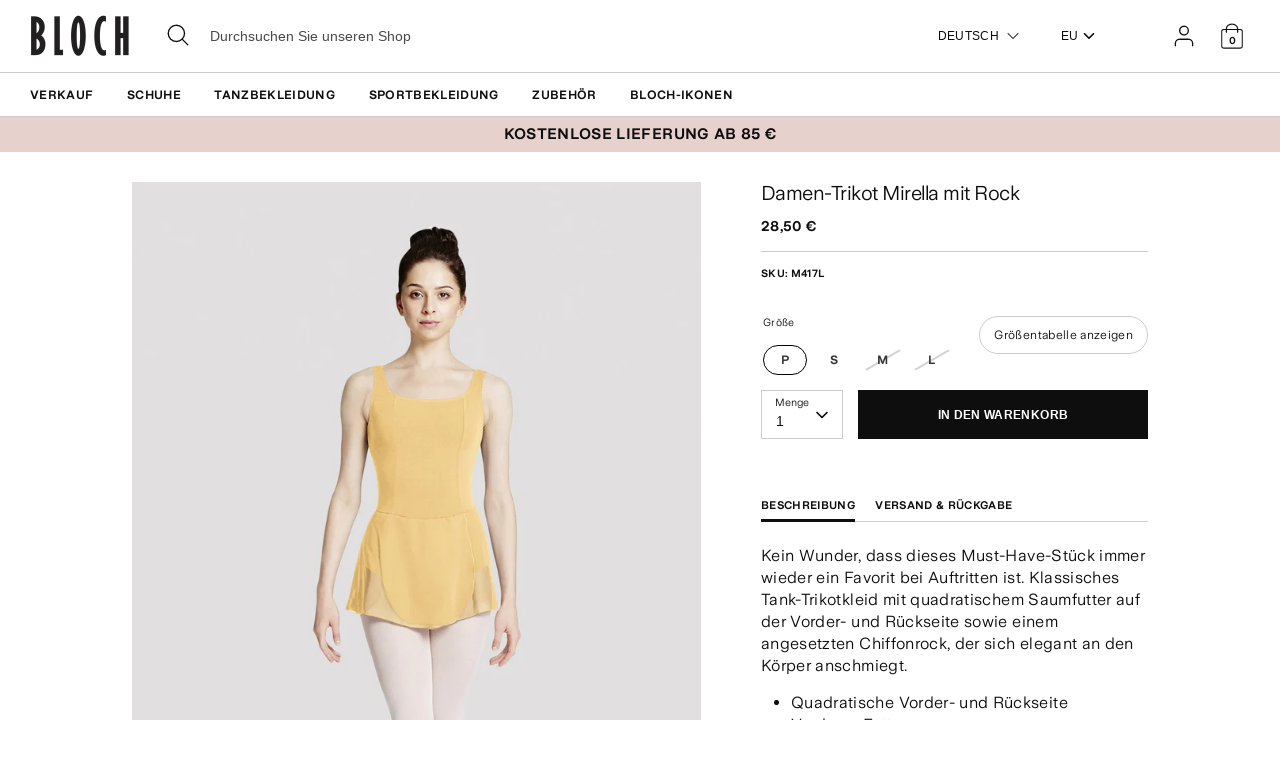

--- FILE ---
content_type: text/html; charset=utf-8
request_url: https://eu.blochworld.com/de/collections/adults-dancewear-dresses/products/ladies-mirella-skirted-leotard-buttercup
body_size: 67925
content:
<!doctype html>
<html class="no-js supports-no-cookies" lang="de">
  <head>
    <!-- Boost 3.0.0 -->
    <meta charset="utf-8" />
<meta name="viewport" content="width=device-width,initial-scale=1.0" />
<meta http-equiv="X-UA-Compatible" content="IE=edge">

<link rel="preconnect" href="https://cdn.shopify.com" crossorigin>
<link rel="preconnect" href="https://fonts.shopify.com" crossorigin>
<link rel="preconnect" href="https://monorail-edge.shopifysvc.com"><link rel="preload" href="//eu.blochworld.com/cdn/shop/t/59/assets/vendor.min.js?v=70049190957510784931767875390" as="script">
<link rel="preload" href="//eu.blochworld.com/cdn/shop/t/59/assets/theme.js?v=147455036194699006461767875390" as="script"><link rel="canonical" href="https://eu.blochworld.com/de/products/ladies-mirella-skirted-leotard-buttercup" /><link rel="shortcut icon" href="//eu.blochworld.com/cdn/shop/files/Favicon_2.png?v=1628671696" type="image/png" /><meta name="description" content="Kein Wunder, dass dieses Must-Have-Stück immer wieder ein Favorit bei Auftritten ist. Klassisches Tank-Trikotkleid mit quadratischem Saumfutter auf der Vorder- und Rückseite sowie einem angesetzten Chiffonrock, der sich elegant an den Körper anschmiegt.  Quadratische Vorder- und Rückseite Vorderes Futter Prinzessnähte ">
    <meta name="theme-color" content="#e7d1cc">

    

    
<!-- /snippets/multi-store-hreflang-tags.liquid from apps.shopify.com/multi-store-hreflang-tags (Facades)-->


    


    
    <title>
      Damen-Trikot Mirella mit Rock, Buttercup | BLOCH EU
      
      
      
        &ndash; BLOCH Dance EU
      
    </title>

    <meta property="og:site_name" content="BLOCH Dance EU">
<meta property="og:url" content="https://eu.blochworld.com/de/products/ladies-mirella-skirted-leotard-buttercup">
<meta property="og:title" content="Damen-Trikot Mirella mit Rock, Buttercup | BLOCH EU">
<meta property="og:type" content="product">
<meta property="og:description" content="Kein Wunder, dass dieses Must-Have-Stück immer wieder ein Favorit bei Auftritten ist. Klassisches Tank-Trikotkleid mit quadratischem Saumfutter auf der Vorder- und Rückseite sowie einem angesetzten Chiffonrock, der sich elegant an den Körper anschmiegt.  Quadratische Vorder- und Rückseite Vorderes Futter Prinzessnähte "><meta property="og:image" content="http://eu.blochworld.com/cdn/shop/products/M417L-BUT-01_1200x1200.jpg?v=1626272478">
  <meta property="og:image:secure_url" content="https://eu.blochworld.com/cdn/shop/products/M417L-BUT-01_1200x1200.jpg?v=1626272478">
  <meta property="og:image:width" content="1000">
  <meta property="og:image:height" content="1500"><meta property="og:price:amount" content="28,50">
  <meta property="og:price:currency" content="EUR"><meta name="twitter:card" content="summary_large_image">
<meta name="twitter:title" content="Damen-Trikot Mirella mit Rock, Buttercup | BLOCH EU">
<meta name="twitter:description" content="Kein Wunder, dass dieses Must-Have-Stück immer wieder ein Favorit bei Auftritten ist. Klassisches Tank-Trikotkleid mit quadratischem Saumfutter auf der Vorder- und Rückseite sowie einem angesetzten Chiffonrock, der sich elegant an den Körper anschmiegt.  Quadratische Vorder- und Rückseite Vorderes Futter Prinzessnähte ">


    <link href="//eu.blochworld.com/cdn/shop/t/59/assets/styles.css?v=179517683833646286111767942672" rel="stylesheet" type="text/css" media="all" />
    <link href="//eu.blochworld.com/cdn/shop/t/59/assets/custom.css?v=102221698013396453451767942671" rel="stylesheet" type="text/css" media="all" />
    <link href="//eu.blochworld.com/cdn/shop/t/59/assets/tablet.css?v=130103179345085044551767875390" rel="stylesheet" type="text/css" media="screen and (min-device-width: 768px) and (max-device-width: 1024px) and (orientation: portrait) and (-webkit-min-device-pixel-ratio: 1)" />
    <link href="//eu.blochworld.com/cdn/shop/t/59/assets/responsive.css?v=151482057895723172971767875390" rel="stylesheet" type="text/css" media="screen and (max-width: 767px)" />
    <link href="//eu.blochworld.com/cdn/shop/t/59/assets/old-styles.css?v=90591847153701758261767875390" rel="stylesheet" type="text/css" media="all" />

    <script>
      document.documentElement.className = document.documentElement.className.replace('no-js', 'js');
      window.theme = window.theme || {};
      window.slate = window.slate || {};
      theme.moneyFormatWithCodeForProductsPreference = 
        "{{amount_with_comma_separator}} €"
      ;
      theme.moneyFormatWithCodeForCartPreference = 
        "{{amount_with_comma_separator}} €"
      ;
      theme.moneyFormat = "{{amount_with_comma_separator}} €";
      theme.strings = {
        addToCart: "In den Warenkorb",
        unavailable: "Nicht verfügbar",
        addressError: "Kann die Adresse nicht finden",
        addressNoResults: "Keine Ergebnisse für diese Adresse",
        addressQueryLimit: "Sie haben die Google- API-Nutzungsgrenze überschritten. Betrachten wir zu einem \u003ca href=\"https:\/\/developers.google.com\/maps\/premium\/usage-limits\"\u003ePremium-Paket\u003c\/a\u003e zu aktualisieren.",
        authError: "Es gab ein Problem bei Google Maps Konto zu authentifizieren.",
        addingToCart: "Hinzufügen",
        addedToCart: "Hinzugefügt",
        addedToCartPopupTitle: "Hinzugefügt:",
        addedToCartPopupItems: "Menge",
        addedToCartPopupSubtotal: "Zwischensumme",
        addedToCartPopupGoToCart: "Zur Kasse",
        cartTermsNotChecked: "Sie müssen den Nutzungsbedingungen zustimmen, bevor Sie fortfahren.",
        searchLoading: "die Beladung",
        searchMoreResults: "Alle Ergebnisse anzeigen",
        searchNoResults: "Keine Ergebnisse",
        priceFrom: "Von",
        quantityTooHigh: "Sie können nur [[ quantity ]] in Ihrem Einkaufswagen haben",
        onSale: "Im Angebot",
        soldOut: "Ausverkauft",
        in_stock: "Auf Lager",
        low_stock: "Begrenzter Vorrat",
        only_x_left: "[[ quantity ]] auf Lager",
        single_unit_available: "1 Einheit verfügbar",
        x_units_available: "[[ quantity ]] Einheiten verfügbar",
        unitPriceSeparator: "\/",
        close: "Schließen",
        cart_shipping_calculator_hide_calculator: "Versandrechner ausblenden",
        cart_shipping_calculator_title: "Erhalten Sie Versandkostenschätzungen",
        cart_general_hide_note: "Anweisungen für selle versteckenr",
        cart_general_show_note: "Fügen Sie Anweisungen für den Verkäufer hinzu",
        previous: "Bisherige",
        next: "Nächster"
      };
      theme.routes = {
        account_login_url: '/de/account/login',
        account_register_url: '/de/account/register',
        account_addresses_url: '/de/account/addresses',
        search_url: '/de/search',
        cart_url: '/de/cart',
        cart_add_url: '/de/cart/add',
        cart_change_url: '/de/cart/change',
        product_recommendations_url: '/de/recommendations/products'
      };
      theme.settings = {
        dynamicQtyOpts: true,
        saleLabelEnabled: true,
        soldLabelEnabled: false
      };
    </script>
    <script>
      // Open External Links in a new tab
      var links = document.links;
      for (let i = 0, linksLength = links.length; i < linksLength; i++) {
        if (links[i].hostname !== window.location.hostname) {
          links[i].target = '_blank';
          links[i].rel = 'noreferrer noopener';
        }
      }
    </script><style>[data-swatch="schwarz"] { --swatch-background-color:#000000}[data-swatch="beige"] { --swatch-background-color:#D2C1B1}[data-swatch="hellblau"] { --swatch-background-color:#009BBF}[data-swatch="leuchtendes rosa"] { --swatch-background-color:#d1346e}[data-swatch="braun"] { --swatch-background-color:#604035}[data-swatch="burgund"] { --swatch-background-color:#571025}[data-swatch="dunkelblau"] { --swatch-background-color:#153359}[data-swatch="gold"] { --swatch-background-color:#9c815d}[data-swatch="grün"] { --swatch-background-color:#3a6933}[data-swatch="grau"] { --swatch-background-color:#6e6f73}[data-swatch="hellblau"] { --swatch-background-color:#b9d3eb}[data-swatch="hellrosa"] { --swatch-background-color:#fce7e7}[data-swatch="orange"] { --swatch-background-color:#F66C04}[data-swatch="rot"] { --swatch-background-color:#bf1717}[data-swatch="silber"] { --swatch-background-color:#b8b6b6}[data-swatch="weiß"] { --swatch-background-color:#f5f5f5}[data-swatch="gelb"] { --swatch-background-color:#ffd610}[data-swatch="dunkelviolett"] { --swatch-background-color: #451d5e}[data-swatch="hellviolett"] { --swatch-background-color: #dcc2f2}</style><script>window.performance && window.performance.mark && window.performance.mark('shopify.content_for_header.start');</script><meta name="facebook-domain-verification" content="wzm30zizprxkh8n84hyu9eighkwpbz">
<meta id="shopify-digital-wallet" name="shopify-digital-wallet" content="/25149505622/digital_wallets/dialog">
<meta name="shopify-checkout-api-token" content="d158f7189614106b5ffc918df0a26716">
<link rel="alternate" type="application/json+oembed" href="https://eu.blochworld.com/de/products/ladies-mirella-skirted-leotard-buttercup.oembed">
<script async="async" src="/checkouts/internal/preloads.js?locale=de-PL"></script>
<link rel="preconnect" href="https://shop.app" crossorigin="anonymous">
<script async="async" src="https://shop.app/checkouts/internal/preloads.js?locale=de-PL&shop_id=25149505622" crossorigin="anonymous"></script>
<script id="apple-pay-shop-capabilities" type="application/json">{"shopId":25149505622,"countryCode":"BE","currencyCode":"EUR","merchantCapabilities":["supports3DS"],"merchantId":"gid:\/\/shopify\/Shop\/25149505622","merchantName":"BLOCH Dance EU","requiredBillingContactFields":["postalAddress","email","phone"],"requiredShippingContactFields":["postalAddress","email","phone"],"shippingType":"shipping","supportedNetworks":["visa","maestro","masterCard"],"total":{"type":"pending","label":"BLOCH Dance EU","amount":"1.00"},"shopifyPaymentsEnabled":true,"supportsSubscriptions":true}</script>
<script id="shopify-features" type="application/json">{"accessToken":"d158f7189614106b5ffc918df0a26716","betas":["rich-media-storefront-analytics"],"domain":"eu.blochworld.com","predictiveSearch":true,"shopId":25149505622,"locale":"de"}</script>
<script>var Shopify = Shopify || {};
Shopify.shop = "blochstore-eu.myshopify.com";
Shopify.locale = "de";
Shopify.currency = {"active":"EUR","rate":"1.0"};
Shopify.country = "PL";
Shopify.theme = {"name":"Knitwear Launch - 09.01.26","id":189859889527,"schema_name":"Boost","schema_version":"3.1.0","theme_store_id":null,"role":"main"};
Shopify.theme.handle = "null";
Shopify.theme.style = {"id":null,"handle":null};
Shopify.cdnHost = "eu.blochworld.com/cdn";
Shopify.routes = Shopify.routes || {};
Shopify.routes.root = "/de/";</script>
<script type="module">!function(o){(o.Shopify=o.Shopify||{}).modules=!0}(window);</script>
<script>!function(o){function n(){var o=[];function n(){o.push(Array.prototype.slice.apply(arguments))}return n.q=o,n}var t=o.Shopify=o.Shopify||{};t.loadFeatures=n(),t.autoloadFeatures=n()}(window);</script>
<script>
  window.ShopifyPay = window.ShopifyPay || {};
  window.ShopifyPay.apiHost = "shop.app\/pay";
  window.ShopifyPay.redirectState = null;
</script>
<script id="shop-js-analytics" type="application/json">{"pageType":"product"}</script>
<script defer="defer" async type="module" src="//eu.blochworld.com/cdn/shopifycloud/shop-js/modules/v2/client.init-shop-cart-sync_HUjMWWU5.de.esm.js"></script>
<script defer="defer" async type="module" src="//eu.blochworld.com/cdn/shopifycloud/shop-js/modules/v2/chunk.common_QpfDqRK1.esm.js"></script>
<script type="module">
  await import("//eu.blochworld.com/cdn/shopifycloud/shop-js/modules/v2/client.init-shop-cart-sync_HUjMWWU5.de.esm.js");
await import("//eu.blochworld.com/cdn/shopifycloud/shop-js/modules/v2/chunk.common_QpfDqRK1.esm.js");

  window.Shopify.SignInWithShop?.initShopCartSync?.({"fedCMEnabled":true,"windoidEnabled":true});

</script>
<script>
  window.Shopify = window.Shopify || {};
  if (!window.Shopify.featureAssets) window.Shopify.featureAssets = {};
  window.Shopify.featureAssets['shop-js'] = {"shop-cart-sync":["modules/v2/client.shop-cart-sync_ByUgVWtJ.de.esm.js","modules/v2/chunk.common_QpfDqRK1.esm.js"],"init-fed-cm":["modules/v2/client.init-fed-cm_CVqhkk-1.de.esm.js","modules/v2/chunk.common_QpfDqRK1.esm.js"],"shop-button":["modules/v2/client.shop-button_B0pFlqys.de.esm.js","modules/v2/chunk.common_QpfDqRK1.esm.js"],"shop-cash-offers":["modules/v2/client.shop-cash-offers_CaaeZ5wd.de.esm.js","modules/v2/chunk.common_QpfDqRK1.esm.js","modules/v2/chunk.modal_CS8dP9kO.esm.js"],"init-windoid":["modules/v2/client.init-windoid_B-gyVqfY.de.esm.js","modules/v2/chunk.common_QpfDqRK1.esm.js"],"shop-toast-manager":["modules/v2/client.shop-toast-manager_DgTeluS3.de.esm.js","modules/v2/chunk.common_QpfDqRK1.esm.js"],"init-shop-email-lookup-coordinator":["modules/v2/client.init-shop-email-lookup-coordinator_C5I212n4.de.esm.js","modules/v2/chunk.common_QpfDqRK1.esm.js"],"init-shop-cart-sync":["modules/v2/client.init-shop-cart-sync_HUjMWWU5.de.esm.js","modules/v2/chunk.common_QpfDqRK1.esm.js"],"avatar":["modules/v2/client.avatar_BTnouDA3.de.esm.js"],"pay-button":["modules/v2/client.pay-button_CJaF-UDc.de.esm.js","modules/v2/chunk.common_QpfDqRK1.esm.js"],"init-customer-accounts":["modules/v2/client.init-customer-accounts_BI_wUvuR.de.esm.js","modules/v2/client.shop-login-button_DTPR4l75.de.esm.js","modules/v2/chunk.common_QpfDqRK1.esm.js","modules/v2/chunk.modal_CS8dP9kO.esm.js"],"init-shop-for-new-customer-accounts":["modules/v2/client.init-shop-for-new-customer-accounts_C4qR5Wl-.de.esm.js","modules/v2/client.shop-login-button_DTPR4l75.de.esm.js","modules/v2/chunk.common_QpfDqRK1.esm.js","modules/v2/chunk.modal_CS8dP9kO.esm.js"],"shop-login-button":["modules/v2/client.shop-login-button_DTPR4l75.de.esm.js","modules/v2/chunk.common_QpfDqRK1.esm.js","modules/v2/chunk.modal_CS8dP9kO.esm.js"],"init-customer-accounts-sign-up":["modules/v2/client.init-customer-accounts-sign-up_SG5gYFpP.de.esm.js","modules/v2/client.shop-login-button_DTPR4l75.de.esm.js","modules/v2/chunk.common_QpfDqRK1.esm.js","modules/v2/chunk.modal_CS8dP9kO.esm.js"],"shop-follow-button":["modules/v2/client.shop-follow-button_CmMsyvrH.de.esm.js","modules/v2/chunk.common_QpfDqRK1.esm.js","modules/v2/chunk.modal_CS8dP9kO.esm.js"],"checkout-modal":["modules/v2/client.checkout-modal_tfCxQqrq.de.esm.js","modules/v2/chunk.common_QpfDqRK1.esm.js","modules/v2/chunk.modal_CS8dP9kO.esm.js"],"lead-capture":["modules/v2/client.lead-capture_Ccz5Zm6k.de.esm.js","modules/v2/chunk.common_QpfDqRK1.esm.js","modules/v2/chunk.modal_CS8dP9kO.esm.js"],"shop-login":["modules/v2/client.shop-login_BfivnucW.de.esm.js","modules/v2/chunk.common_QpfDqRK1.esm.js","modules/v2/chunk.modal_CS8dP9kO.esm.js"],"payment-terms":["modules/v2/client.payment-terms_D2Mn0eFV.de.esm.js","modules/v2/chunk.common_QpfDqRK1.esm.js","modules/v2/chunk.modal_CS8dP9kO.esm.js"]};
</script>
<script>(function() {
  var isLoaded = false;
  function asyncLoad() {
    if (isLoaded) return;
    isLoaded = true;
    var urls = ["https:\/\/shopify.rakutenadvertising.io\/rakuten_advertising.js?shop=blochstore-eu.myshopify.com","https:\/\/tag.rmp.rakuten.com\/124784.ct.js?shop=blochstore-eu.myshopify.com","https:\/\/cmp.uniconsent.com\/v2\/stub.min.js?shop=blochstore-eu.myshopify.com","https:\/\/cmp.uniconsent.com\/v2\/d73de4ee30\/cmp.js?shop=blochstore-eu.myshopify.com","https:\/\/static.returngo.ai\/master.returngo.ai\/returngo.min.js?shop=blochstore-eu.myshopify.com"];
    for (var i = 0; i < urls.length; i++) {
      var s = document.createElement('script');
      s.type = 'text/javascript';
      s.async = true;
      s.src = urls[i];
      var x = document.getElementsByTagName('script')[0];
      x.parentNode.insertBefore(s, x);
    }
  };
  if(window.attachEvent) {
    window.attachEvent('onload', asyncLoad);
  } else {
    window.addEventListener('load', asyncLoad, false);
  }
})();</script>
<script id="__st">var __st={"a":25149505622,"offset":3600,"reqid":"9f9ebf99-d2a9-4dcd-9dd4-5b26e9d36943-1768751090","pageurl":"eu.blochworld.com\/de\/collections\/adults-dancewear-dresses\/products\/ladies-mirella-skirted-leotard-buttercup","u":"c7ecd27a4eb9","p":"product","rtyp":"product","rid":6605368197206};</script>
<script>window.ShopifyPaypalV4VisibilityTracking = true;</script>
<script id="captcha-bootstrap">!function(){'use strict';const t='contact',e='account',n='new_comment',o=[[t,t],['blogs',n],['comments',n],[t,'customer']],c=[[e,'customer_login'],[e,'guest_login'],[e,'recover_customer_password'],[e,'create_customer']],r=t=>t.map((([t,e])=>`form[action*='/${t}']:not([data-nocaptcha='true']) input[name='form_type'][value='${e}']`)).join(','),a=t=>()=>t?[...document.querySelectorAll(t)].map((t=>t.form)):[];function s(){const t=[...o],e=r(t);return a(e)}const i='password',u='form_key',d=['recaptcha-v3-token','g-recaptcha-response','h-captcha-response',i],f=()=>{try{return window.sessionStorage}catch{return}},m='__shopify_v',_=t=>t.elements[u];function p(t,e,n=!1){try{const o=window.sessionStorage,c=JSON.parse(o.getItem(e)),{data:r}=function(t){const{data:e,action:n}=t;return t[m]||n?{data:e,action:n}:{data:t,action:n}}(c);for(const[e,n]of Object.entries(r))t.elements[e]&&(t.elements[e].value=n);n&&o.removeItem(e)}catch(o){console.error('form repopulation failed',{error:o})}}const l='form_type',E='cptcha';function T(t){t.dataset[E]=!0}const w=window,h=w.document,L='Shopify',v='ce_forms',y='captcha';let A=!1;((t,e)=>{const n=(g='f06e6c50-85a8-45c8-87d0-21a2b65856fe',I='https://cdn.shopify.com/shopifycloud/storefront-forms-hcaptcha/ce_storefront_forms_captcha_hcaptcha.v1.5.2.iife.js',D={infoText:'Durch hCaptcha geschützt',privacyText:'Datenschutz',termsText:'Allgemeine Geschäftsbedingungen'},(t,e,n)=>{const o=w[L][v],c=o.bindForm;if(c)return c(t,g,e,D).then(n);var r;o.q.push([[t,g,e,D],n]),r=I,A||(h.body.append(Object.assign(h.createElement('script'),{id:'captcha-provider',async:!0,src:r})),A=!0)});var g,I,D;w[L]=w[L]||{},w[L][v]=w[L][v]||{},w[L][v].q=[],w[L][y]=w[L][y]||{},w[L][y].protect=function(t,e){n(t,void 0,e),T(t)},Object.freeze(w[L][y]),function(t,e,n,w,h,L){const[v,y,A,g]=function(t,e,n){const i=e?o:[],u=t?c:[],d=[...i,...u],f=r(d),m=r(i),_=r(d.filter((([t,e])=>n.includes(e))));return[a(f),a(m),a(_),s()]}(w,h,L),I=t=>{const e=t.target;return e instanceof HTMLFormElement?e:e&&e.form},D=t=>v().includes(t);t.addEventListener('submit',(t=>{const e=I(t);if(!e)return;const n=D(e)&&!e.dataset.hcaptchaBound&&!e.dataset.recaptchaBound,o=_(e),c=g().includes(e)&&(!o||!o.value);(n||c)&&t.preventDefault(),c&&!n&&(function(t){try{if(!f())return;!function(t){const e=f();if(!e)return;const n=_(t);if(!n)return;const o=n.value;o&&e.removeItem(o)}(t);const e=Array.from(Array(32),(()=>Math.random().toString(36)[2])).join('');!function(t,e){_(t)||t.append(Object.assign(document.createElement('input'),{type:'hidden',name:u})),t.elements[u].value=e}(t,e),function(t,e){const n=f();if(!n)return;const o=[...t.querySelectorAll(`input[type='${i}']`)].map((({name:t})=>t)),c=[...d,...o],r={};for(const[a,s]of new FormData(t).entries())c.includes(a)||(r[a]=s);n.setItem(e,JSON.stringify({[m]:1,action:t.action,data:r}))}(t,e)}catch(e){console.error('failed to persist form',e)}}(e),e.submit())}));const S=(t,e)=>{t&&!t.dataset[E]&&(n(t,e.some((e=>e===t))),T(t))};for(const o of['focusin','change'])t.addEventListener(o,(t=>{const e=I(t);D(e)&&S(e,y())}));const B=e.get('form_key'),M=e.get(l),P=B&&M;t.addEventListener('DOMContentLoaded',(()=>{const t=y();if(P)for(const e of t)e.elements[l].value===M&&p(e,B);[...new Set([...A(),...v().filter((t=>'true'===t.dataset.shopifyCaptcha))])].forEach((e=>S(e,t)))}))}(h,new URLSearchParams(w.location.search),n,t,e,['guest_login'])})(!0,!0)}();</script>
<script integrity="sha256-4kQ18oKyAcykRKYeNunJcIwy7WH5gtpwJnB7kiuLZ1E=" data-source-attribution="shopify.loadfeatures" defer="defer" src="//eu.blochworld.com/cdn/shopifycloud/storefront/assets/storefront/load_feature-a0a9edcb.js" crossorigin="anonymous"></script>
<script crossorigin="anonymous" defer="defer" src="//eu.blochworld.com/cdn/shopifycloud/storefront/assets/shopify_pay/storefront-65b4c6d7.js?v=20250812"></script>
<script data-source-attribution="shopify.dynamic_checkout.dynamic.init">var Shopify=Shopify||{};Shopify.PaymentButton=Shopify.PaymentButton||{isStorefrontPortableWallets:!0,init:function(){window.Shopify.PaymentButton.init=function(){};var t=document.createElement("script");t.src="https://eu.blochworld.com/cdn/shopifycloud/portable-wallets/latest/portable-wallets.de.js",t.type="module",document.head.appendChild(t)}};
</script>
<script data-source-attribution="shopify.dynamic_checkout.buyer_consent">
  function portableWalletsHideBuyerConsent(e){var t=document.getElementById("shopify-buyer-consent"),n=document.getElementById("shopify-subscription-policy-button");t&&n&&(t.classList.add("hidden"),t.setAttribute("aria-hidden","true"),n.removeEventListener("click",e))}function portableWalletsShowBuyerConsent(e){var t=document.getElementById("shopify-buyer-consent"),n=document.getElementById("shopify-subscription-policy-button");t&&n&&(t.classList.remove("hidden"),t.removeAttribute("aria-hidden"),n.addEventListener("click",e))}window.Shopify?.PaymentButton&&(window.Shopify.PaymentButton.hideBuyerConsent=portableWalletsHideBuyerConsent,window.Shopify.PaymentButton.showBuyerConsent=portableWalletsShowBuyerConsent);
</script>
<script data-source-attribution="shopify.dynamic_checkout.cart.bootstrap">document.addEventListener("DOMContentLoaded",(function(){function t(){return document.querySelector("shopify-accelerated-checkout-cart, shopify-accelerated-checkout")}if(t())Shopify.PaymentButton.init();else{new MutationObserver((function(e,n){t()&&(Shopify.PaymentButton.init(),n.disconnect())})).observe(document.body,{childList:!0,subtree:!0})}}));
</script>
<link id="shopify-accelerated-checkout-styles" rel="stylesheet" media="screen" href="https://eu.blochworld.com/cdn/shopifycloud/portable-wallets/latest/accelerated-checkout-backwards-compat.css" crossorigin="anonymous">
<style id="shopify-accelerated-checkout-cart">
        #shopify-buyer-consent {
  margin-top: 1em;
  display: inline-block;
  width: 100%;
}

#shopify-buyer-consent.hidden {
  display: none;
}

#shopify-subscription-policy-button {
  background: none;
  border: none;
  padding: 0;
  text-decoration: underline;
  font-size: inherit;
  cursor: pointer;
}

#shopify-subscription-policy-button::before {
  box-shadow: none;
}

      </style>
<script id="sections-script" data-sections="product-recommendations" defer="defer" src="//eu.blochworld.com/cdn/shop/t/59/compiled_assets/scripts.js?v=7918"></script>
<script>window.performance && window.performance.mark && window.performance.mark('shopify.content_for_header.end');</script>

        <!-- GSSTART Coming Soon code start. Do not change -->
        <script type="text/javascript">
          gsProductByVariant = {};
          
            
              gsProductByVariant[39472282206294] =
              
                1
              ;
            
              gsProductByVariant[39472282239062] =
              
                1
              ;
            
              gsProductByVariant[39472282271830] =
              
                0
              ;
            
              gsProductByVariant[39472282304598] =
              
                0
              ;
            
          
          gsProductCSID = "6605368197206"; gsDefaultV = "39472282206294";
        </script>
        <script type="text/javascript" src="https://gravity-software.com/js/shopify/pac_shop18139.js?v=f14654579cc4de73b8a4faeffe703717"></script>
        <script>
  !function(t,n){function o(n){var o=t.getElementsByTagName("script")[0],i=t.createElement("script");i.src=n,i.crossOrigin="",o.parentNode.insertBefore(i,o)}if(!n.isLoyaltyLion){window.loyaltylion=n,void 0===window.lion&&(window.lion=n),n.version=2,n.isLoyaltyLion=!0;var i=new Date,e=i.getFullYear().toString()+i.getMonth().toString()+i.getDate().toString();o("https://sdk.loyaltylion.net/static/2/loader.js?t="+e);var r=!1;n.init=function(t){if(r)throw new Error("Cannot call lion.init more than once");r=!0;var a=n._token=t.token;if(!a)throw new Error("Token must be supplied to lion.init");for(var l=[],s="_push configure bootstrap shutdown on removeListener authenticateCustomer".split(" "),c=0;c<s.length;c+=1)!function(t,n){t[n]=function(){l.push([n,Array.prototype.slice.call(arguments,0)])}}(n,s[c]);o("https://sdk.loyaltylion.net/sdk/start/"+a+".js?t="+e+i.getHours().toString()),n._initData=t,n._buffer=l}}}(document,window.loyaltylion||[]);

  
    
      loyaltylion.init({ token: "f88b55a8c6e63fd8e8b70b3132ba70be" });
    
  
</script>

    <!-- "snippets/bookthatapp-widgets.liquid" was not rendered, the associated app was uninstalled -->
        <meta name="google-site-verification" content="2TOx9vhpxHsvd8Omnq6LlbC54mAriL9s2OqWAEeeMZk">
        <meta name="facebook-domain-verification" content="rmo4t7irp3olf9axbsq8ql282debh2">

        <!-- DEPARTMENT -->
        

        <!-- Added with Analyzify V2.0 - May 26, 2022 10:24 am -->

<!-- Google Tag Manager -->
<script>(function(w,d,s,l,i){w[l]=w[l]||[];w[l].push({'gtm.start':
new Date().getTime(),event:'gtm.js'});var f=d.getElementsByTagName(s)[0],
j=d.createElement(s),dl=l!='dataLayer'?'&l='+l:'';j.async=true;j.src=
'https://www.googletagmanager.com/gtm.js?id='+i+dl;f.parentNode.insertBefore(j,f);
})(window,document,'script','dataLayer','GTM-TFKC4PW');</script>
<!-- End Google Tag Manager -->

<script type="text/javascript">
  var jQuery351;
  window.dataLayer = window.dataLayer || [];

  function analyzifyInitialize(){
    window.analyzifyloadScript = function(url, callback) {
      var script = document.createElement('script');
      script.type = 'text/javascript';
      // If the browser is Internet Explorer
      if (script.readyState){
        script.onreadystatechange = function() {
          if (script.readyState == 'loaded' || script.readyState == 'complete') {
            script.onreadystatechange = null;
            callback();
          }
        };
        // For any other browser
      } else {
        script.onload = function() {
          callback();
        };
      }
      script.src = url;
      document.getElementsByTagName('head')[0].appendChild(script);
    }

    window.analyzifyAppStart = function(){
      
      window.dataLayer.push({
        event: "sh_info",
        
            page_type: "product",
          
        page_currency: "EUR",
        
          user_type: "visitor"
        
      });

      window.analyzifyGetClickedProductPosition = function(elementHref, sku){
        if(sku != ''){
          var collection = {"id":153192104022,"handle":"adults-dancewear-dresses","title":"Adult Dance Dresses","updated_at":"2026-01-16T13:13:16+01:00","body_html":"\u003cp\u003eBLOCH dance and ballet dresses are crafted from soft, stretchy fabrics, complemented by elaborate detailing, making them the perfect pick for class or performance.\u003c\/p\u003e","published_at":"2019-10-18T11:11:23+02:00","sort_order":"manual","template_suffix":"","disjunctive":false,"rules":[{"column":"tag","relation":"equals","condition":"Adult"},{"column":"tag","relation":"equals","condition":"Dancewear"},{"column":"tag","relation":"equals","condition":"Dresses"},{"column":"variant_inventory","relation":"greater_than","condition":"0"}],"published_scope":"global"};
          
            var collectionProductsSku = "Z2917";
              if(sku == collectionProductsSku) {return 1 ;}
          
            var collectionProductsSku = "M417L";
              if(sku == collectionProductsSku) {return 2 ;}
          
            var collectionProductsSku = "M417L";
              if(sku == collectionProductsSku) {return 3 ;}
          
            var collectionProductsSku = "M417L";
              if(sku == collectionProductsSku) {return 4 ;}
          
            var collectionProductsSku = "M417L";
              if(sku == collectionProductsSku) {return 5 ;}
          
          return 0;
        }else{
          var elementIndex = -1
          collectionProductsElements = document.querySelectorAll('a[href*="/products/"]');
          collectionProductsElements.forEach(function(element,index){
            if (element.href.includes(elementHref)) {elementIndex = index + 1};
          });
          return elementIndex
        }
      }

      window.analyzifyCollectionPageHandle = function(){
        var collection = {"id":153192104022,"handle":"adults-dancewear-dresses","title":"Adult Dance Dresses","updated_at":"2026-01-16T13:13:16+01:00","body_html":"\u003cp\u003eBLOCH dance and ballet dresses are crafted from soft, stretchy fabrics, complemented by elaborate detailing, making them the perfect pick for class or performance.\u003c\/p\u003e","published_at":"2019-10-18T11:11:23+02:00","sort_order":"manual","template_suffix":"","disjunctive":false,"rules":[{"column":"tag","relation":"equals","condition":"Adult"},{"column":"tag","relation":"equals","condition":"Dancewear"},{"column":"tag","relation":"equals","condition":"Dresses"},{"column":"variant_inventory","relation":"greater_than","condition":"0"}],"published_scope":"global"};
        var collectionAllProducts = [{"id":6605365837910,"title":"Damen-Mesh-Kleid „Emerge“.","handle":"ladies-emerge-panelled-mesh-dress-black","description":"Schlichtes und mühelos elegantes Slip-on-Kleid aus Mesh-Tanktop. Tragen Sie es über Ihrem Trikot oder Tanzoutfit für ein wunderschönes Ensemble. \u003cbr\u003e\n\u003cul\u003e\n\u003cli\u003eTank-Styling\u003c\/li\u003e\n\u003cli\u003eRundhalsausschnitt vorne und hinten\u003c\/li\u003e\n\u003cli\u003eLeichtes, durchsichtiges Netzgewebe\u003c\/li\u003e\n\u003cli\u003eNähte im Rock\u003c\/li\u003e\n\u003c\/ul\u003e","published_at":"2021-07-14T16:19:58+02:00","created_at":"2021-07-14T16:19:58+02:00","vendor":"BLOCHSTORE-EU","type":"Trikots","tags":["@ladies-emerge-panelled-mesh-dress-black","Adult","Basics","Black","BWD","Dancewear","Dresses","feed-agegroup-adult","feed-gender-female","feed-gender-unisex","FP","GW","Ladies","NOVBF24","NOVBF25","Nylon Mix","Plain","Scoop Back","Tank","womens-dance-apparel-size-guide"],"price":2900,"price_min":2900,"price_max":2900,"available":true,"price_varies":false,"compare_at_price":null,"compare_at_price_min":0,"compare_at_price_max":0,"compare_at_price_varies":false,"variants":[{"id":39472278175830,"title":"Black \/ P","option1":"Black","option2":"P","option3":null,"sku":"Z2917","requires_shipping":true,"taxable":true,"featured_image":null,"available":true,"name":"Damen-Mesh-Kleid „Emerge“. - Black \/ P","public_title":"Black \/ P","options":["Black","P"],"price":2900,"weight":0,"compare_at_price":null,"inventory_management":"shopify","barcode":"8857014564972","requires_selling_plan":false,"selling_plan_allocations":[],"quantity_rule":{"min":1,"max":null,"increment":1}},{"id":39472278208598,"title":"Black \/ S","option1":"Black","option2":"S","option3":null,"sku":"Z2917","requires_shipping":true,"taxable":true,"featured_image":null,"available":false,"name":"Damen-Mesh-Kleid „Emerge“. - Black \/ S","public_title":"Black \/ S","options":["Black","S"],"price":2900,"weight":0,"compare_at_price":null,"inventory_management":"shopify","barcode":"8857014564989","requires_selling_plan":false,"selling_plan_allocations":[],"quantity_rule":{"min":1,"max":null,"increment":1}},{"id":39472278241366,"title":"Black \/ M","option1":"Black","option2":"M","option3":null,"sku":"Z2917","requires_shipping":true,"taxable":true,"featured_image":null,"available":true,"name":"Damen-Mesh-Kleid „Emerge“. - Black \/ M","public_title":"Black \/ M","options":["Black","M"],"price":2900,"weight":0,"compare_at_price":null,"inventory_management":"shopify","barcode":"8857014564996","requires_selling_plan":false,"selling_plan_allocations":[],"quantity_rule":{"min":1,"max":null,"increment":1}},{"id":39472278274134,"title":"Black \/ L","option1":"Black","option2":"L","option3":null,"sku":"Z2917","requires_shipping":true,"taxable":true,"featured_image":null,"available":false,"name":"Damen-Mesh-Kleid „Emerge“. - Black \/ L","public_title":"Black \/ L","options":["Black","L"],"price":2900,"weight":0,"compare_at_price":null,"inventory_management":"shopify","barcode":"8857014565009","requires_selling_plan":false,"selling_plan_allocations":[],"quantity_rule":{"min":1,"max":null,"increment":1}},{"id":39472278306902,"title":"Black \/ XL","option1":"Black","option2":"XL","option3":null,"sku":"Z2917","requires_shipping":true,"taxable":true,"featured_image":null,"available":false,"name":"Damen-Mesh-Kleid „Emerge“. - Black \/ XL","public_title":"Black \/ XL","options":["Black","XL"],"price":2900,"weight":0,"compare_at_price":null,"inventory_management":"shopify","barcode":"8857014822447","requires_selling_plan":false,"selling_plan_allocations":[],"quantity_rule":{"min":1,"max":null,"increment":1}}],"images":["\/\/eu.blochworld.com\/cdn\/shop\/products\/Z2917-BLK-01.jpg?v=1626272399"],"featured_image":"\/\/eu.blochworld.com\/cdn\/shop\/products\/Z2917-BLK-01.jpg?v=1626272399","options":["Farbe","Größe"],"media":[{"alt":null,"id":21041998168150,"position":1,"preview_image":{"aspect_ratio":0.667,"height":1500,"width":1000,"src":"\/\/eu.blochworld.com\/cdn\/shop\/products\/Z2917-BLK-01.jpg?v=1626272399"},"aspect_ratio":0.667,"height":1500,"media_type":"image","src":"\/\/eu.blochworld.com\/cdn\/shop\/products\/Z2917-BLK-01.jpg?v=1626272399","width":1000}],"requires_selling_plan":false,"selling_plan_groups":[],"content":"Schlichtes und mühelos elegantes Slip-on-Kleid aus Mesh-Tanktop. Tragen Sie es über Ihrem Trikot oder Tanzoutfit für ein wunderschönes Ensemble. \u003cbr\u003e\n\u003cul\u003e\n\u003cli\u003eTank-Styling\u003c\/li\u003e\n\u003cli\u003eRundhalsausschnitt vorne und hinten\u003c\/li\u003e\n\u003cli\u003eLeichtes, durchsichtiges Netzgewebe\u003c\/li\u003e\n\u003cli\u003eNähte im Rock\u003c\/li\u003e\n\u003c\/ul\u003e"},{"id":6605367902294,"title":"Damen-Trikot Mirella mit Rock","handle":"ladies-mirella-skirted-leotard-white","description":"Kein Wunder, dass dieses Must-Have-Stück immer wieder ein Favorit bei Auftritten ist. Klassisches Tank-Trikotkleid mit quadratischem Saumfutter auf der Vorder- und Rückseite sowie einem angesetzten Chiffonrock, der sich elegant an den Körper anschmiegt. \u003cbr\u003e\n\u003cul\u003e\n\u003cli\u003eQuadratische Vorder- und Rückseite\u003c\/li\u003e\n\u003cli\u003eVorderes Futter\u003c\/li\u003e\n\u003cli\u003ePrinzessnähte vorne und hinten\u003c\/li\u003e\n\u003cli\u003eAngenähter transparenter Chiffonrock \u003c\/li\u003e\n\u003c\/ul\u003e","published_at":"2021-07-14T16:20:50+02:00","created_at":"2021-07-14T16:20:51+02:00","vendor":"BLOCHSTORE-EU","type":"Trikots","tags":["@ladies-mirella-skirted-leotard-black","@ladies-mirella-skirted-leotard-burgundy","@ladies-mirella-skirted-leotard-buttercup","@ladies-mirella-skirted-leotard-garnet","@ladies-mirella-skirted-leotard-light-blue","@ladies-mirella-skirted-leotard-lilac","@ladies-mirella-skirted-leotard-navy","@ladies-mirella-skirted-leotard-pink","@ladies-mirella-skirted-leotard-royal","@ladies-mirella-skirted-leotard-seafoam","@ladies-mirella-skirted-leotard-white","Adult","Basics","BWD","cm25","Cotton Mix","Dancewear","Dresses","feed-agegroup-adult","feed-gender-female","feed-gender-unisex","FP","GW","Ladies","Leotards","Mirella","NOVBF24","NOVBF25","Plain","Scoop Back","Tank","White","womens-dance-apparel-size-guide"],"price":2850,"price_min":2850,"price_max":2850,"available":true,"price_varies":false,"compare_at_price":null,"compare_at_price_min":0,"compare_at_price_max":0,"compare_at_price_varies":false,"variants":[{"id":39472280961110,"title":"White \/ P","option1":"White","option2":"P","option3":null,"sku":"M417L","requires_shipping":true,"taxable":true,"featured_image":null,"available":true,"name":"Damen-Trikot Mirella mit Rock - White \/ P","public_title":"White \/ P","options":["White","P"],"price":2850,"weight":0,"compare_at_price":null,"inventory_management":"shopify","barcode":"8859285640966","requires_selling_plan":false,"selling_plan_allocations":[],"quantity_rule":{"min":1,"max":null,"increment":1}},{"id":39472280993878,"title":"White \/ S","option1":"White","option2":"S","option3":null,"sku":"M417L","requires_shipping":true,"taxable":true,"featured_image":null,"available":false,"name":"Damen-Trikot Mirella mit Rock - White \/ S","public_title":"White \/ S","options":["White","S"],"price":2850,"weight":0,"compare_at_price":null,"inventory_management":"shopify","barcode":"8859285640973","requires_selling_plan":false,"selling_plan_allocations":[],"quantity_rule":{"min":1,"max":null,"increment":1}},{"id":39472281026646,"title":"White \/ M","option1":"White","option2":"M","option3":null,"sku":"M417L","requires_shipping":true,"taxable":true,"featured_image":null,"available":true,"name":"Damen-Trikot Mirella mit Rock - White \/ M","public_title":"White \/ M","options":["White","M"],"price":2850,"weight":0,"compare_at_price":null,"inventory_management":"shopify","barcode":"8859285640980","requires_selling_plan":false,"selling_plan_allocations":[],"quantity_rule":{"min":1,"max":null,"increment":1}},{"id":39472281059414,"title":"White \/ L","option1":"White","option2":"L","option3":null,"sku":"M417L","requires_shipping":true,"taxable":true,"featured_image":null,"available":false,"name":"Damen-Trikot Mirella mit Rock - White \/ L","public_title":"White \/ L","options":["White","L"],"price":2850,"weight":0,"compare_at_price":null,"inventory_management":"shopify","barcode":"8859285640997","requires_selling_plan":false,"selling_plan_allocations":[],"quantity_rule":{"min":1,"max":null,"increment":1}}],"images":["\/\/eu.blochworld.com\/cdn\/shop\/products\/M417L-WHT-01.jpg?v=1626272452","\/\/eu.blochworld.com\/cdn\/shop\/products\/M417L-WHT-02.jpg?v=1626272452"],"featured_image":"\/\/eu.blochworld.com\/cdn\/shop\/products\/M417L-WHT-01.jpg?v=1626272452","options":["Farbe","Größe"],"media":[{"alt":null,"id":21042004361302,"position":1,"preview_image":{"aspect_ratio":0.667,"height":1500,"width":1000,"src":"\/\/eu.blochworld.com\/cdn\/shop\/products\/M417L-WHT-01.jpg?v=1626272452"},"aspect_ratio":0.667,"height":1500,"media_type":"image","src":"\/\/eu.blochworld.com\/cdn\/shop\/products\/M417L-WHT-01.jpg?v=1626272452","width":1000},{"alt":null,"id":21042004394070,"position":2,"preview_image":{"aspect_ratio":0.667,"height":1500,"width":1000,"src":"\/\/eu.blochworld.com\/cdn\/shop\/products\/M417L-WHT-02.jpg?v=1626272452"},"aspect_ratio":0.667,"height":1500,"media_type":"image","src":"\/\/eu.blochworld.com\/cdn\/shop\/products\/M417L-WHT-02.jpg?v=1626272452","width":1000}],"requires_selling_plan":false,"selling_plan_groups":[],"content":"Kein Wunder, dass dieses Must-Have-Stück immer wieder ein Favorit bei Auftritten ist. Klassisches Tank-Trikotkleid mit quadratischem Saumfutter auf der Vorder- und Rückseite sowie einem angesetzten Chiffonrock, der sich elegant an den Körper anschmiegt. \u003cbr\u003e\n\u003cul\u003e\n\u003cli\u003eQuadratische Vorder- und Rückseite\u003c\/li\u003e\n\u003cli\u003eVorderes Futter\u003c\/li\u003e\n\u003cli\u003ePrinzessnähte vorne und hinten\u003c\/li\u003e\n\u003cli\u003eAngenähter transparenter Chiffonrock \u003c\/li\u003e\n\u003c\/ul\u003e"},{"id":6605368197206,"title":"Damen-Trikot Mirella mit Rock","handle":"ladies-mirella-skirted-leotard-buttercup","description":"Kein Wunder, dass dieses Must-Have-Stück immer wieder ein Favorit bei Auftritten ist. Klassisches Tank-Trikotkleid mit quadratischem Saumfutter auf der Vorder- und Rückseite sowie einem angesetzten Chiffonrock, der sich elegant an den Körper anschmiegt. \u003cbr\u003e\n\u003cul\u003e\n\u003cli\u003eQuadratische Vorder- und Rückseite\u003c\/li\u003e\n\u003cli\u003eVorderes Futter\u003c\/li\u003e\n\u003cli\u003ePrinzessnähte vorne und hinten\u003c\/li\u003e\n\u003cli\u003eAngenähter transparenter Chiffonrock \u003c\/li\u003e\n\u003c\/ul\u003e","published_at":"2021-07-14T16:21:15+02:00","created_at":"2021-07-14T16:21:17+02:00","vendor":"BLOCHSTORE-EU","type":"Trikots","tags":["@ladies-mirella-skirted-leotard-black","@ladies-mirella-skirted-leotard-burgundy","@ladies-mirella-skirted-leotard-buttercup","@ladies-mirella-skirted-leotard-garnet","@ladies-mirella-skirted-leotard-light-blue","@ladies-mirella-skirted-leotard-lilac","@ladies-mirella-skirted-leotard-navy","@ladies-mirella-skirted-leotard-pink","@ladies-mirella-skirted-leotard-royal","@ladies-mirella-skirted-leotard-seafoam","@ladies-mirella-skirted-leotard-white","Adult","Basics","BWD","cm25","Cotton Mix","Dancewear","Dresses","feed-agegroup-adult","feed-gender-female","feed-gender-unisex","FP","GW","Ladies","Leotards","Low stock","Mirella","NOVBF24","NOVBF25","Plain","Scoop Back","Tank","womens-dance-apparel-size-guide","Yellow"],"price":2850,"price_min":2850,"price_max":2850,"available":true,"price_varies":false,"compare_at_price":null,"compare_at_price_min":0,"compare_at_price_max":0,"compare_at_price_varies":false,"variants":[{"id":39472282206294,"title":"Buttercup \/ P","option1":"Buttercup","option2":"P","option3":null,"sku":"M417L","requires_shipping":true,"taxable":true,"featured_image":null,"available":true,"name":"Damen-Trikot Mirella mit Rock - Buttercup \/ P","public_title":"Buttercup \/ P","options":["Buttercup","P"],"price":2850,"weight":0,"compare_at_price":null,"inventory_management":"shopify","barcode":"8859285640645","requires_selling_plan":false,"selling_plan_allocations":[],"quantity_rule":{"min":1,"max":null,"increment":1}},{"id":39472282239062,"title":"Buttercup \/ S","option1":"Buttercup","option2":"S","option3":null,"sku":"M417L","requires_shipping":true,"taxable":true,"featured_image":null,"available":true,"name":"Damen-Trikot Mirella mit Rock - Buttercup \/ S","public_title":"Buttercup \/ S","options":["Buttercup","S"],"price":2850,"weight":0,"compare_at_price":null,"inventory_management":"shopify","barcode":"8859285640652","requires_selling_plan":false,"selling_plan_allocations":[],"quantity_rule":{"min":1,"max":null,"increment":1}},{"id":39472282271830,"title":"Buttercup \/ M","option1":"Buttercup","option2":"M","option3":null,"sku":"M417L","requires_shipping":true,"taxable":true,"featured_image":null,"available":false,"name":"Damen-Trikot Mirella mit Rock - Buttercup \/ M","public_title":"Buttercup \/ M","options":["Buttercup","M"],"price":2850,"weight":0,"compare_at_price":null,"inventory_management":"shopify","barcode":"8859285640669","requires_selling_plan":false,"selling_plan_allocations":[],"quantity_rule":{"min":1,"max":null,"increment":1}},{"id":39472282304598,"title":"Buttercup \/ L","option1":"Buttercup","option2":"L","option3":null,"sku":"M417L","requires_shipping":true,"taxable":true,"featured_image":null,"available":false,"name":"Damen-Trikot Mirella mit Rock - Buttercup \/ L","public_title":"Buttercup \/ L","options":["Buttercup","L"],"price":2850,"weight":0,"compare_at_price":null,"inventory_management":"shopify","barcode":"8859285640676","requires_selling_plan":false,"selling_plan_allocations":[],"quantity_rule":{"min":1,"max":null,"increment":1}}],"images":["\/\/eu.blochworld.com\/cdn\/shop\/products\/M417L-BUT-01.jpg?v=1626272478","\/\/eu.blochworld.com\/cdn\/shop\/products\/M417L-BUT-02.jpg?v=1626272478"],"featured_image":"\/\/eu.blochworld.com\/cdn\/shop\/products\/M417L-BUT-01.jpg?v=1626272478","options":["Farbe","Größe"],"media":[{"alt":null,"id":21042010390614,"position":1,"preview_image":{"aspect_ratio":0.667,"height":1500,"width":1000,"src":"\/\/eu.blochworld.com\/cdn\/shop\/products\/M417L-BUT-01.jpg?v=1626272478"},"aspect_ratio":0.667,"height":1500,"media_type":"image","src":"\/\/eu.blochworld.com\/cdn\/shop\/products\/M417L-BUT-01.jpg?v=1626272478","width":1000},{"alt":null,"id":21042010423382,"position":2,"preview_image":{"aspect_ratio":0.667,"height":1500,"width":1000,"src":"\/\/eu.blochworld.com\/cdn\/shop\/products\/M417L-BUT-02.jpg?v=1626272478"},"aspect_ratio":0.667,"height":1500,"media_type":"image","src":"\/\/eu.blochworld.com\/cdn\/shop\/products\/M417L-BUT-02.jpg?v=1626272478","width":1000}],"requires_selling_plan":false,"selling_plan_groups":[],"content":"Kein Wunder, dass dieses Must-Have-Stück immer wieder ein Favorit bei Auftritten ist. Klassisches Tank-Trikotkleid mit quadratischem Saumfutter auf der Vorder- und Rückseite sowie einem angesetzten Chiffonrock, der sich elegant an den Körper anschmiegt. \u003cbr\u003e\n\u003cul\u003e\n\u003cli\u003eQuadratische Vorder- und Rückseite\u003c\/li\u003e\n\u003cli\u003eVorderes Futter\u003c\/li\u003e\n\u003cli\u003ePrinzessnähte vorne und hinten\u003c\/li\u003e\n\u003cli\u003eAngenähter transparenter Chiffonrock \u003c\/li\u003e\n\u003c\/ul\u003e"},{"id":6605368131670,"title":"Damen-Trikot Mirella mit Rock","handle":"ladies-mirella-skirted-leotard-lilac","description":"Kein Wunder, dass dieses Must-Have-Stück immer wieder ein Favorit bei Auftritten ist. Klassisches Tank-Trikotkleid mit quadratischem Saumfutter auf der Vorder- und Rückseite sowie einem angesetzten Chiffonrock, der sich elegant an den Körper anschmiegt. \u003cbr\u003e\n\u003cul\u003e\n\u003cli\u003eQuadratische Vorder- und Rückseite\u003c\/li\u003e\n\u003cli\u003eVorderes Futter\u003c\/li\u003e\n\u003cli\u003ePrinzessnähte vorne und hinten\u003c\/li\u003e\n\u003cli\u003eAngenähter transparenter Chiffonrock \u003c\/li\u003e\n\u003c\/ul\u003e","published_at":"2021-07-14T16:21:09+02:00","created_at":"2021-07-14T16:21:11+02:00","vendor":"BLOCHSTORE-EU","type":"Trikots","tags":["@ladies-mirella-skirted-leotard-black","@ladies-mirella-skirted-leotard-burgundy","@ladies-mirella-skirted-leotard-buttercup","@ladies-mirella-skirted-leotard-garnet","@ladies-mirella-skirted-leotard-light-blue","@ladies-mirella-skirted-leotard-lilac","@ladies-mirella-skirted-leotard-navy","@ladies-mirella-skirted-leotard-pink","@ladies-mirella-skirted-leotard-royal","@ladies-mirella-skirted-leotard-seafoam","@ladies-mirella-skirted-leotard-white","Adult","Basics","BWD","cm25","Cotton Mix","Dancewear","Dresses","feed-agegroup-adult","feed-gender-female","feed-gender-unisex","FP","GW","Ladies","Leotards","Low stock","Mirella","NOVBF24","NOVBF25","Plain","Purple","Scoop Back","Tank","womens-dance-apparel-size-guide"],"price":2850,"price_min":2850,"price_max":2850,"available":true,"price_varies":false,"compare_at_price":null,"compare_at_price_min":0,"compare_at_price_max":0,"compare_at_price_varies":false,"variants":[{"id":39472281944150,"title":"Lilac \/ P","option1":"Lilac","option2":"P","option3":null,"sku":"M417L","requires_shipping":true,"taxable":true,"featured_image":null,"available":true,"name":"Damen-Trikot Mirella mit Rock - Lilac \/ P","public_title":"Lilac \/ P","options":["Lilac","P"],"price":2850,"weight":0,"compare_at_price":null,"inventory_management":"shopify","barcode":"8859285640720","requires_selling_plan":false,"selling_plan_allocations":[],"quantity_rule":{"min":1,"max":null,"increment":1}},{"id":39472281976918,"title":"Lilac \/ S","option1":"Lilac","option2":"S","option3":null,"sku":"M417L","requires_shipping":true,"taxable":true,"featured_image":null,"available":false,"name":"Damen-Trikot Mirella mit Rock - Lilac \/ S","public_title":"Lilac \/ S","options":["Lilac","S"],"price":2850,"weight":0,"compare_at_price":null,"inventory_management":"shopify","barcode":"8859285640737","requires_selling_plan":false,"selling_plan_allocations":[],"quantity_rule":{"min":1,"max":null,"increment":1}},{"id":39472282009686,"title":"Lilac \/ M","option1":"Lilac","option2":"M","option3":null,"sku":"M417L","requires_shipping":true,"taxable":true,"featured_image":null,"available":false,"name":"Damen-Trikot Mirella mit Rock - Lilac \/ M","public_title":"Lilac \/ M","options":["Lilac","M"],"price":2850,"weight":0,"compare_at_price":null,"inventory_management":"shopify","barcode":"8859285640744","requires_selling_plan":false,"selling_plan_allocations":[],"quantity_rule":{"min":1,"max":null,"increment":1}},{"id":39472282042454,"title":"Lilac \/ L","option1":"Lilac","option2":"L","option3":null,"sku":"M417L","requires_shipping":true,"taxable":true,"featured_image":null,"available":false,"name":"Damen-Trikot Mirella mit Rock - Lilac \/ L","public_title":"Lilac \/ L","options":["Lilac","L"],"price":2850,"weight":0,"compare_at_price":null,"inventory_management":"shopify","barcode":"8859285640751","requires_selling_plan":false,"selling_plan_allocations":[],"quantity_rule":{"min":1,"max":null,"increment":1}}],"images":["\/\/eu.blochworld.com\/cdn\/shop\/products\/M417L-LLC-01.jpg?v=1626272471","\/\/eu.blochworld.com\/cdn\/shop\/products\/M417L-LLC-02.jpg?v=1626272471"],"featured_image":"\/\/eu.blochworld.com\/cdn\/shop\/products\/M417L-LLC-01.jpg?v=1626272471","options":["Farbe","Größe"],"media":[{"alt":null,"id":21042009735254,"position":1,"preview_image":{"aspect_ratio":0.667,"height":1500,"width":1000,"src":"\/\/eu.blochworld.com\/cdn\/shop\/products\/M417L-LLC-01.jpg?v=1626272471"},"aspect_ratio":0.667,"height":1500,"media_type":"image","src":"\/\/eu.blochworld.com\/cdn\/shop\/products\/M417L-LLC-01.jpg?v=1626272471","width":1000},{"alt":null,"id":21042009768022,"position":2,"preview_image":{"aspect_ratio":0.667,"height":1500,"width":1000,"src":"\/\/eu.blochworld.com\/cdn\/shop\/products\/M417L-LLC-02.jpg?v=1626272471"},"aspect_ratio":0.667,"height":1500,"media_type":"image","src":"\/\/eu.blochworld.com\/cdn\/shop\/products\/M417L-LLC-02.jpg?v=1626272471","width":1000}],"requires_selling_plan":false,"selling_plan_groups":[],"content":"Kein Wunder, dass dieses Must-Have-Stück immer wieder ein Favorit bei Auftritten ist. Klassisches Tank-Trikotkleid mit quadratischem Saumfutter auf der Vorder- und Rückseite sowie einem angesetzten Chiffonrock, der sich elegant an den Körper anschmiegt. \u003cbr\u003e\n\u003cul\u003e\n\u003cli\u003eQuadratische Vorder- und Rückseite\u003c\/li\u003e\n\u003cli\u003eVorderes Futter\u003c\/li\u003e\n\u003cli\u003ePrinzessnähte vorne und hinten\u003c\/li\u003e\n\u003cli\u003eAngenähter transparenter Chiffonrock \u003c\/li\u003e\n\u003c\/ul\u003e"},{"id":6605368000598,"title":"Damen-Trikot Mirella mit Rock","handle":"ladies-mirella-skirted-leotard-pink","description":"Kein Wunder, dass dieses Must-Have-Stück immer wieder ein Favorit bei Auftritten ist. Klassisches Tank-Trikotkleid mit quadratischem Saumfutter auf der Vorder- und Rückseite sowie einem angesetzten Chiffonrock, der sich elegant an den Körper anschmiegt. \u003cbr\u003e\n\u003cul\u003e\n\u003cli\u003eQuadratische Vorder- und Rückseite\u003c\/li\u003e\n\u003cli\u003eVorderes Futter\u003c\/li\u003e\n\u003cli\u003ePrinzessnähte vorne und hinten\u003c\/li\u003e\n\u003cli\u003eAngenähter transparenter Chiffonrock \u003c\/li\u003e\n\u003c\/ul\u003e","published_at":"2021-07-14T16:21:00+02:00","created_at":"2021-07-14T16:21:01+02:00","vendor":"BLOCHSTORE-EU","type":"Trikots","tags":["@ladies-mirella-skirted-leotard-black","@ladies-mirella-skirted-leotard-burgundy","@ladies-mirella-skirted-leotard-buttercup","@ladies-mirella-skirted-leotard-garnet","@ladies-mirella-skirted-leotard-light-blue","@ladies-mirella-skirted-leotard-lilac","@ladies-mirella-skirted-leotard-navy","@ladies-mirella-skirted-leotard-pink","@ladies-mirella-skirted-leotard-royal","@ladies-mirella-skirted-leotard-seafoam","@ladies-mirella-skirted-leotard-white","Adult","Basics","BWD","cm25","Cotton Mix","Dancewear","Dresses","feed-agegroup-adult","feed-gender-female","feed-gender-unisex","FP","GW","Ladies","Leotards","Mirella","NOVBF24","NOVBF25","Pink","Plain","Scoop Back","Tank","womens-dance-apparel-size-guide"],"price":2850,"price_min":2850,"price_max":2850,"available":true,"price_varies":false,"compare_at_price":null,"compare_at_price_min":0,"compare_at_price_max":0,"compare_at_price_varies":false,"variants":[{"id":39472281354326,"title":"Pink \/ P","option1":"Pink","option2":"P","option3":null,"sku":"M417L","requires_shipping":true,"taxable":true,"featured_image":null,"available":true,"name":"Damen-Trikot Mirella mit Rock - Pink \/ P","public_title":"Pink \/ P","options":["Pink","P"],"price":2850,"weight":0,"compare_at_price":null,"inventory_management":"shopify","barcode":"8859285640843","requires_selling_plan":false,"selling_plan_allocations":[],"quantity_rule":{"min":1,"max":null,"increment":1}},{"id":39472281387094,"title":"Pink \/ S","option1":"Pink","option2":"S","option3":null,"sku":"M417L","requires_shipping":true,"taxable":true,"featured_image":null,"available":false,"name":"Damen-Trikot Mirella mit Rock - Pink \/ S","public_title":"Pink \/ S","options":["Pink","S"],"price":2850,"weight":0,"compare_at_price":null,"inventory_management":"shopify","barcode":"8859285640850","requires_selling_plan":false,"selling_plan_allocations":[],"quantity_rule":{"min":1,"max":null,"increment":1}},{"id":39472281419862,"title":"Pink \/ M","option1":"Pink","option2":"M","option3":null,"sku":"M417L","requires_shipping":true,"taxable":true,"featured_image":null,"available":false,"name":"Damen-Trikot Mirella mit Rock - Pink \/ M","public_title":"Pink \/ M","options":["Pink","M"],"price":2850,"weight":0,"compare_at_price":null,"inventory_management":"shopify","barcode":"8859285640867","requires_selling_plan":false,"selling_plan_allocations":[],"quantity_rule":{"min":1,"max":null,"increment":1}},{"id":39472281452630,"title":"Pink \/ L","option1":"Pink","option2":"L","option3":null,"sku":"M417L","requires_shipping":true,"taxable":true,"featured_image":null,"available":false,"name":"Damen-Trikot Mirella mit Rock - Pink \/ L","public_title":"Pink \/ L","options":["Pink","L"],"price":2850,"weight":0,"compare_at_price":null,"inventory_management":"shopify","barcode":"8859285640874","requires_selling_plan":false,"selling_plan_allocations":[],"quantity_rule":{"min":1,"max":null,"increment":1}}],"images":["\/\/eu.blochworld.com\/cdn\/shop\/products\/M417L-PNK-01.jpg?v=1626272462","\/\/eu.blochworld.com\/cdn\/shop\/products\/M417L-PNK-02.jpg?v=1626272462"],"featured_image":"\/\/eu.blochworld.com\/cdn\/shop\/products\/M417L-PNK-01.jpg?v=1626272462","options":["Farbe","Größe"],"media":[{"alt":null,"id":21042008883286,"position":1,"preview_image":{"aspect_ratio":0.667,"height":1500,"width":1000,"src":"\/\/eu.blochworld.com\/cdn\/shop\/products\/M417L-PNK-01.jpg?v=1626272462"},"aspect_ratio":0.667,"height":1500,"media_type":"image","src":"\/\/eu.blochworld.com\/cdn\/shop\/products\/M417L-PNK-01.jpg?v=1626272462","width":1000},{"alt":null,"id":21042008916054,"position":2,"preview_image":{"aspect_ratio":0.667,"height":1500,"width":1000,"src":"\/\/eu.blochworld.com\/cdn\/shop\/products\/M417L-PNK-02.jpg?v=1626272462"},"aspect_ratio":0.667,"height":1500,"media_type":"image","src":"\/\/eu.blochworld.com\/cdn\/shop\/products\/M417L-PNK-02.jpg?v=1626272462","width":1000}],"requires_selling_plan":false,"selling_plan_groups":[],"content":"Kein Wunder, dass dieses Must-Have-Stück immer wieder ein Favorit bei Auftritten ist. Klassisches Tank-Trikotkleid mit quadratischem Saumfutter auf der Vorder- und Rückseite sowie einem angesetzten Chiffonrock, der sich elegant an den Körper anschmiegt. \u003cbr\u003e\n\u003cul\u003e\n\u003cli\u003eQuadratische Vorder- und Rückseite\u003c\/li\u003e\n\u003cli\u003eVorderes Futter\u003c\/li\u003e\n\u003cli\u003ePrinzessnähte vorne und hinten\u003c\/li\u003e\n\u003cli\u003eAngenähter transparenter Chiffonrock \u003c\/li\u003e\n\u003c\/ul\u003e"}];
        var collectionTitle = "Tanzkleider für Erwachsene";
        var collectionId = "153192104022";
        var collectionProductsBrand = [];
        var collectionProductsType = [];
        var collectionProductsSku = [];
        var collectionProductsName = [];
        var collectionProductsId = [];
        var collectionProductsPrice = [];
        var collectionProductsPosition = []; // we need to talk about, this data can be taken from DOM only (filter ON/OFF)
        var collectionGproductId = [];
        var collectionVariantId = [];
        
          collectionProductsBrand.push("BLOCHSTORE-EU")
          collectionProductsType.push("Trikots")
          collectionProductsSku.push("Z2917")
          collectionProductsName.push("Damen-Mesh-Kleid „Emerge“.")
          collectionProductsId.push("6605365837910")
          collectionProductsPrice.push("29.0")
          collectionProductsPosition.push(1)
          collectionGproductId.push("shopify_BE_"+"6605365837910"+"_"+"39472278175830")
          collectionVariantId.push("39472278175830")
        
          collectionProductsBrand.push("BLOCHSTORE-EU")
          collectionProductsType.push("Trikots")
          collectionProductsSku.push("M417L")
          collectionProductsName.push("Damen-Trikot Mirella mit Rock")
          collectionProductsId.push("6605367902294")
          collectionProductsPrice.push("28.5")
          collectionProductsPosition.push(2)
          collectionGproductId.push("shopify_BE_"+"6605367902294"+"_"+"39472280961110")
          collectionVariantId.push("39472280961110")
        
          collectionProductsBrand.push("BLOCHSTORE-EU")
          collectionProductsType.push("Trikots")
          collectionProductsSku.push("M417L")
          collectionProductsName.push("Damen-Trikot Mirella mit Rock")
          collectionProductsId.push("6605368197206")
          collectionProductsPrice.push("28.5")
          collectionProductsPosition.push(3)
          collectionGproductId.push("shopify_BE_"+"6605368197206"+"_"+"39472282206294")
          collectionVariantId.push("39472282206294")
        
          collectionProductsBrand.push("BLOCHSTORE-EU")
          collectionProductsType.push("Trikots")
          collectionProductsSku.push("M417L")
          collectionProductsName.push("Damen-Trikot Mirella mit Rock")
          collectionProductsId.push("6605368131670")
          collectionProductsPrice.push("28.5")
          collectionProductsPosition.push(4)
          collectionGproductId.push("shopify_BE_"+"6605368131670"+"_"+"39472281944150")
          collectionVariantId.push("39472281944150")
        
          collectionProductsBrand.push("BLOCHSTORE-EU")
          collectionProductsType.push("Trikots")
          collectionProductsSku.push("M417L")
          collectionProductsName.push("Damen-Trikot Mirella mit Rock")
          collectionProductsId.push("6605368000598")
          collectionProductsPrice.push("28.5")
          collectionProductsPosition.push(5)
          collectionGproductId.push("shopify_BE_"+"6605368000598"+"_"+"39472281354326")
          collectionVariantId.push("39472281354326")
        
        
        window.dataLayer.push({
          event: 'ee_productImpression',
          category_name: collectionTitle,
          category_id: collectionId,
          category_product_brand: collectionProductsBrand,
          category_product_type: collectionProductsType,
          category_product_sku: collectionProductsSku,
          category_product_name: collectionProductsName,
          category_product_id: collectionProductsId,
          category_product_price: collectionProductsPrice,
          currency: "EUR",
          category_product_position: collectionProductsPosition,
          g_product_id: collectionGproductId,
          variant_id: collectionVariantId
        });

        jQuery351(document).on('click', 'a[href*="/products/"]', function(event) {
          var href= jQuery351(this).attr('href');
          if(collectionAllProducts.length < 1 ) return;
          var handle = href.split('/products/')[1];
          var clickedProduct = collectionAllProducts.filter(function(product) {
              return product.handle === handle;
          });
          if (clickedProduct.length == 0 ) return;
          window.dataLayer.push({
            event: 'ee_productClick',
            category_name: collectionTitle,
            category_id: collectionId,
            product_name: clickedProduct[0].title,
            product_type: clickedProduct[0].type,
            sku: clickedProduct[0].variants[0].sku,
            product_id : clickedProduct[0].id.toString(),
            product_price: (clickedProduct[0].price / 100).toFixed(2).toString(),
            currency: "EUR",
            product_brand: clickedProduct[0].vendor,
            product_position: analyzifyGetClickedProductPosition(href, clickedProduct[0].variants[0].sku),
            variant_id: clickedProduct[0].variants[0].id
          });
        });
      };

      window.analyzifySearchPageHandle = function(){
        var searchTerm = "";
        var searchResults = parseInt("");
        var searchResultsJson = null;
        var searchProductsBrand = [];
        var searchProductsType = [];
        var searchProductsSku = [];
        var searchProductsNames = [];
        var searchProductsIds = [];
        var searchProductsPrices = [];
        var searchProductsPosition = [];
        var searchGproductId = [];
        var searchVariantId = [];
        
        

        window.dataLayer.push({
          event: 'searchListInfo',
          page_type: 'search',
          search_term: searchTerm,
          search_results: searchResults,
          category_product_brand: searchProductsBrand,
          category_product_type: searchProductsType,
          category_product_sku: searchProductsSku,
          category_product_name: searchProductsNames,
          category_product_id: searchProductsIds,
          category_product_price: searchProductsPrices,
          currency: "EUR",
          category_product_position: searchProductsPosition,
          g_product_id: searchGproductId,
          variant_id: searchVariantId
        });

        
        jQuery351(document).on('click', 'a[href*="/products/"]', function(event) {
          if(searchResultsJson.length < 1 ) return;
          var href= jQuery351(this).attr('href');
          var handle = href.split('/products/')[1];
          var clickedProduct = searchResultsJson.filter(function(product) {
            return handle.includes(product.handle);
          });
          if (clickedProduct.length == 0 ) return;
          
          window.dataLayer.push({
            event: 'ee_productClick',
            product_name: clickedProduct[0].title,
            product_type: clickedProduct[0].type,
            sku: clickedProduct[0].variants[0].sku,
            product_id : clickedProduct[0].id,
            product_price: (clickedProduct[0].price / 100).toFixed(2).toString(),
            currency: "EUR",
            product_brand: clickedProduct[0].vendor,
            product_position: analyzifyGetClickedProductPosition(href, ""),
            variant_id: clickedProduct[0].variants[0].id
          });

        });
      };

      window.analyzifyProductPageHandle = function(){
        var productName = "Damen-Trikot Mirella mit Rock";
        var productId = "6605368197206";
        var productPrice = "28.5";
        var productBrand = "BLOCHSTORE-EU";
        var productType = "Trikots";
        var productSku = "M417L";
        var productCollection = "Trikots für Erwachsene";
        
        window.dataLayer.push({
          event: 'ee_productDetail',
          name: productName,
          id: productId,
          price: productPrice,
          currency: "EUR",
          brand: productBrand,
          product_type: productType,
          sku: productSku,
          category: productCollection,
          g_product_id: "shopify_BE_"+productId+"_"+"39472282206294",
          variant_id: "39472282206294"
        });
        var first_atc = null;
        var selectors = ["input[name='add']", "button[name='add']", "#add-to-cart", "#AddToCartText", "#AddToCart", ".gtmatc", ".product-form__cart-submit", "#AddToCart-product-template", ".product-form__add-to-cart"];
        var found_selectors = 0;
        selectors.forEach(function(selector) {
          found_selectors += jQuery351(selector).length;
          if (first_atc == null && found_selectors) {
            first_atc = selector
          }
        });
        if (jQuery351(first_atc).length > 0 ) {
          jQuery351(document).on('click', first_atc, function(event) {
            var productForm = jQuery351(this).parents('form[action="/cart/add"]');
            var variantInput = productForm.find('*[name="id"]')
            var quantityInput = productForm.find('input[name="quantity"]')
            var itemQuantity = quantityInput.length > 0 ? quantityInput.val() : 1
            window.dataLayer.push({
              event: 'ee_addToCart',
              name: productName,
              id: productId,
              price: productPrice,
              currency: "EUR",
              brand: productBrand,
              product_type: productType,
              category: productCollection,
              quantity: itemQuantity,
              variant: variantInput.val(),
              g_product_id: "shopify_BE_"+productId+"_"+variantInput.val()
            });
          });
        }
      };

      window.checkoutEvent = function(){
        jQuery351.getJSON('/cart.js', function(cart) {
          if(cart.items.length > 0){
            var cartId = cart.token;
            var cartTotalValue = cart.total_price;
            var cartTotalQuantity = cart.item_count;
            var cartCurrency = cart.currency;
            var cartItemsName = [];
            var cartItemsBrand = [];
            var cartItemsType = [];
            var cartItemsSku = [];
            var cartItemsId = [];
            var cartItemsVariantId = [];
            var cartItemsVariantTitle = [];
            var cartItemsPrice = [];
            var cartItemsQuantity = [];
            var cartItemsQuantity = [];
            var cartGProductIds = [];

            jQuery351.each(cart.items, function(key,val) {
              cartItemsName.push(val.title);
              cartItemsBrand.push(val.vendor);
              cartItemsType.push(val.product_type);
              cartItemsSku.push(val.sku);
              cartItemsId.push(val.product_id);
              cartItemsVariantId.push(val.variant_id);
              cartItemsVariantTitle.push(val.title);
              cartItemsPrice.push(parseFloat(parseInt(val.original_price)/100));
              cartItemsQuantity.push(val.quantity);
              cartGProductIds.push("shopify_BE_"+val.product_id+"_"+val.variant_id);
            });

            window.dataLayer.push({
              event: 'ee_checkout',
              page_type: 'cart',
              name: cartItemsName,
              brand: cartItemsBrand,
              product_type: cartItemsType,
              sku: cartItemsSku,
              id: cartItemsId,
              variant_id: cartItemsVariantId,
              variant: cartItemsVariantTitle,
              price: cartItemsPrice,
              quantity: cartItemsQuantity,
              cart_id: cart.token,
              currency: cartCurrency,
              totalValue: parseFloat(cart.total_price)/100,
              totalQuantity: cart.item_count,
              g_product_id: cartGProductIds
            });
           }
        });
      };

      window.analyzifyCartPageHandle = function(){
        var cartTotalValue = "0.0";
        var cartTotalQuantity = "0";
        var cartCurrency = "EUR";
        var cartItemsName = [];
        var cartItemsCategory = [];
        var cartItemsBrand = [];
        var cartItemsType = [];
        var cartItemsSku = [];
        var cartItemsId = [];
        var cartItemsVariantId = [];
        var cartItemsVariantTitle = [];
        var cartItemsPrice = [];
        var cartItemsQuantity = [];
        var cartItemsCategoryIds = [];

        
        


        window.dataLayer.push({
          event: 'ee_checkout',
          page_type: 'cart',
          name: cartItemsName,
          category: cartItemsCategory,
          brand: cartItemsBrand,
          product_type: cartItemsType,
          sku: cartItemsSku,
          id: cartItemsId,
          variant_id: cartItemsVariantId,
          variant: cartItemsVariantTitle,
          price: cartItemsPrice,
          currency: "EUR",
          quantity: cartItemsQuantity,
          category_id: cartItemsCategoryIds,
          currency: cartCurrency,
          totalValue: cartTotalValue,
          totalQuantity: cartTotalQuantity * 1
        });
      };

      
          analyzifyProductPageHandle()
        
      
      
      var cartItemsJson = {"note":null,"attributes":{},"original_total_price":0,"total_price":0,"total_discount":0,"total_weight":0.0,"item_count":0,"items":[],"requires_shipping":false,"currency":"EUR","items_subtotal_price":0,"cart_level_discount_applications":[],"checkout_charge_amount":0};
      jQuery351(document).on('click', ".cart__remove", function(event) {
        var removedvid = jQuery351(this).attr("data-vid");
        var removedItemData = cartItemsJson.items.filter(function(item){
          return item.variant_id.toString() === removedvid
        })
        var removedItem = removedItemData[0];
        window.dataLayer.push({
          event:'ee_removeFromCart',
          name: removedItem.product_title,
          id : removedItem.product_id.toString(),
          variant : removedItem.id.toString(),
          price: (removedItem.price / 100).toFixed(2).toString(),
          currency: "EUR",
          brand: removedItem.vendor,
          quantity: removedItem.quantity
        });
      });
    }
  }

  analyzifyInitialize();
  analyzifyloadScript('//ajax.googleapis.com/ajax/libs/jquery/3.5.1/jquery.min.js', function() {
    jQuery351 = jQuery.noConflict(true);
    analyzifyAppStart();
  });
</script>
      

<!-- BEGIN app block: shopify://apps/pagefly-page-builder/blocks/app-embed/83e179f7-59a0-4589-8c66-c0dddf959200 -->

<!-- BEGIN app snippet: pagefly-cro-ab-testing-main -->







<script>
  ;(function () {
    const url = new URL(window.location)
    const viewParam = url.searchParams.get('view')
    if (viewParam && viewParam.includes('variant-pf-')) {
      url.searchParams.set('pf_v', viewParam)
      url.searchParams.delete('view')
      window.history.replaceState({}, '', url)
    }
  })()
</script>



<script type='module'>
  
  window.PAGEFLY_CRO = window.PAGEFLY_CRO || {}

  window.PAGEFLY_CRO['data_debug'] = {
    original_template_suffix: "all_products",
    allow_ab_test: false,
    ab_test_start_time: 0,
    ab_test_end_time: 0,
    today_date_time: 1768751091000,
  }
  window.PAGEFLY_CRO['GA4'] = { enabled: false}
</script>

<!-- END app snippet -->








  <script src='https://cdn.shopify.com/extensions/019bb4f9-aed6-78a3-be91-e9d44663e6bf/pagefly-page-builder-215/assets/pagefly-helper.js' defer='defer'></script>

  <script src='https://cdn.shopify.com/extensions/019bb4f9-aed6-78a3-be91-e9d44663e6bf/pagefly-page-builder-215/assets/pagefly-general-helper.js' defer='defer'></script>

  <script src='https://cdn.shopify.com/extensions/019bb4f9-aed6-78a3-be91-e9d44663e6bf/pagefly-page-builder-215/assets/pagefly-snap-slider.js' defer='defer'></script>

  <script src='https://cdn.shopify.com/extensions/019bb4f9-aed6-78a3-be91-e9d44663e6bf/pagefly-page-builder-215/assets/pagefly-slideshow-v3.js' defer='defer'></script>

  <script src='https://cdn.shopify.com/extensions/019bb4f9-aed6-78a3-be91-e9d44663e6bf/pagefly-page-builder-215/assets/pagefly-slideshow-v4.js' defer='defer'></script>

  <script src='https://cdn.shopify.com/extensions/019bb4f9-aed6-78a3-be91-e9d44663e6bf/pagefly-page-builder-215/assets/pagefly-glider.js' defer='defer'></script>

  <script src='https://cdn.shopify.com/extensions/019bb4f9-aed6-78a3-be91-e9d44663e6bf/pagefly-page-builder-215/assets/pagefly-slideshow-v1-v2.js' defer='defer'></script>

  <script src='https://cdn.shopify.com/extensions/019bb4f9-aed6-78a3-be91-e9d44663e6bf/pagefly-page-builder-215/assets/pagefly-product-media.js' defer='defer'></script>

  <script src='https://cdn.shopify.com/extensions/019bb4f9-aed6-78a3-be91-e9d44663e6bf/pagefly-page-builder-215/assets/pagefly-product.js' defer='defer'></script>


<script id='pagefly-helper-data' type='application/json'>
  {
    "page_optimization": {
      "assets_prefetching": false
    },
    "elements_asset_mapper": {
      "Accordion": "https://cdn.shopify.com/extensions/019bb4f9-aed6-78a3-be91-e9d44663e6bf/pagefly-page-builder-215/assets/pagefly-accordion.js",
      "Accordion3": "https://cdn.shopify.com/extensions/019bb4f9-aed6-78a3-be91-e9d44663e6bf/pagefly-page-builder-215/assets/pagefly-accordion3.js",
      "CountDown": "https://cdn.shopify.com/extensions/019bb4f9-aed6-78a3-be91-e9d44663e6bf/pagefly-page-builder-215/assets/pagefly-countdown.js",
      "GMap1": "https://cdn.shopify.com/extensions/019bb4f9-aed6-78a3-be91-e9d44663e6bf/pagefly-page-builder-215/assets/pagefly-gmap.js",
      "GMap2": "https://cdn.shopify.com/extensions/019bb4f9-aed6-78a3-be91-e9d44663e6bf/pagefly-page-builder-215/assets/pagefly-gmap.js",
      "GMapBasicV2": "https://cdn.shopify.com/extensions/019bb4f9-aed6-78a3-be91-e9d44663e6bf/pagefly-page-builder-215/assets/pagefly-gmap.js",
      "GMapAdvancedV2": "https://cdn.shopify.com/extensions/019bb4f9-aed6-78a3-be91-e9d44663e6bf/pagefly-page-builder-215/assets/pagefly-gmap.js",
      "HTML.Video": "https://cdn.shopify.com/extensions/019bb4f9-aed6-78a3-be91-e9d44663e6bf/pagefly-page-builder-215/assets/pagefly-htmlvideo.js",
      "HTML.Video2": "https://cdn.shopify.com/extensions/019bb4f9-aed6-78a3-be91-e9d44663e6bf/pagefly-page-builder-215/assets/pagefly-htmlvideo2.js",
      "HTML.Video3": "https://cdn.shopify.com/extensions/019bb4f9-aed6-78a3-be91-e9d44663e6bf/pagefly-page-builder-215/assets/pagefly-htmlvideo2.js",
      "BackgroundVideo": "https://cdn.shopify.com/extensions/019bb4f9-aed6-78a3-be91-e9d44663e6bf/pagefly-page-builder-215/assets/pagefly-htmlvideo2.js",
      "Instagram": "https://cdn.shopify.com/extensions/019bb4f9-aed6-78a3-be91-e9d44663e6bf/pagefly-page-builder-215/assets/pagefly-instagram.js",
      "Instagram2": "https://cdn.shopify.com/extensions/019bb4f9-aed6-78a3-be91-e9d44663e6bf/pagefly-page-builder-215/assets/pagefly-instagram.js",
      "Insta3": "https://cdn.shopify.com/extensions/019bb4f9-aed6-78a3-be91-e9d44663e6bf/pagefly-page-builder-215/assets/pagefly-instagram3.js",
      "Tabs": "https://cdn.shopify.com/extensions/019bb4f9-aed6-78a3-be91-e9d44663e6bf/pagefly-page-builder-215/assets/pagefly-tab.js",
      "Tabs3": "https://cdn.shopify.com/extensions/019bb4f9-aed6-78a3-be91-e9d44663e6bf/pagefly-page-builder-215/assets/pagefly-tab3.js",
      "ProductBox": "https://cdn.shopify.com/extensions/019bb4f9-aed6-78a3-be91-e9d44663e6bf/pagefly-page-builder-215/assets/pagefly-cart.js",
      "FBPageBox2": "https://cdn.shopify.com/extensions/019bb4f9-aed6-78a3-be91-e9d44663e6bf/pagefly-page-builder-215/assets/pagefly-facebook.js",
      "FBLikeButton2": "https://cdn.shopify.com/extensions/019bb4f9-aed6-78a3-be91-e9d44663e6bf/pagefly-page-builder-215/assets/pagefly-facebook.js",
      "TwitterFeed2": "https://cdn.shopify.com/extensions/019bb4f9-aed6-78a3-be91-e9d44663e6bf/pagefly-page-builder-215/assets/pagefly-twitter.js",
      "Paragraph4": "https://cdn.shopify.com/extensions/019bb4f9-aed6-78a3-be91-e9d44663e6bf/pagefly-page-builder-215/assets/pagefly-paragraph4.js",

      "AliReviews": "https://cdn.shopify.com/extensions/019bb4f9-aed6-78a3-be91-e9d44663e6bf/pagefly-page-builder-215/assets/pagefly-3rd-elements.js",
      "BackInStock": "https://cdn.shopify.com/extensions/019bb4f9-aed6-78a3-be91-e9d44663e6bf/pagefly-page-builder-215/assets/pagefly-3rd-elements.js",
      "GloboBackInStock": "https://cdn.shopify.com/extensions/019bb4f9-aed6-78a3-be91-e9d44663e6bf/pagefly-page-builder-215/assets/pagefly-3rd-elements.js",
      "GrowaveWishlist": "https://cdn.shopify.com/extensions/019bb4f9-aed6-78a3-be91-e9d44663e6bf/pagefly-page-builder-215/assets/pagefly-3rd-elements.js",
      "InfiniteOptionsShopPad": "https://cdn.shopify.com/extensions/019bb4f9-aed6-78a3-be91-e9d44663e6bf/pagefly-page-builder-215/assets/pagefly-3rd-elements.js",
      "InkybayProductPersonalizer": "https://cdn.shopify.com/extensions/019bb4f9-aed6-78a3-be91-e9d44663e6bf/pagefly-page-builder-215/assets/pagefly-3rd-elements.js",
      "LimeSpot": "https://cdn.shopify.com/extensions/019bb4f9-aed6-78a3-be91-e9d44663e6bf/pagefly-page-builder-215/assets/pagefly-3rd-elements.js",
      "Loox": "https://cdn.shopify.com/extensions/019bb4f9-aed6-78a3-be91-e9d44663e6bf/pagefly-page-builder-215/assets/pagefly-3rd-elements.js",
      "Opinew": "https://cdn.shopify.com/extensions/019bb4f9-aed6-78a3-be91-e9d44663e6bf/pagefly-page-builder-215/assets/pagefly-3rd-elements.js",
      "Powr": "https://cdn.shopify.com/extensions/019bb4f9-aed6-78a3-be91-e9d44663e6bf/pagefly-page-builder-215/assets/pagefly-3rd-elements.js",
      "ProductReviews": "https://cdn.shopify.com/extensions/019bb4f9-aed6-78a3-be91-e9d44663e6bf/pagefly-page-builder-215/assets/pagefly-3rd-elements.js",
      "PushOwl": "https://cdn.shopify.com/extensions/019bb4f9-aed6-78a3-be91-e9d44663e6bf/pagefly-page-builder-215/assets/pagefly-3rd-elements.js",
      "ReCharge": "https://cdn.shopify.com/extensions/019bb4f9-aed6-78a3-be91-e9d44663e6bf/pagefly-page-builder-215/assets/pagefly-3rd-elements.js",
      "Rivyo": "https://cdn.shopify.com/extensions/019bb4f9-aed6-78a3-be91-e9d44663e6bf/pagefly-page-builder-215/assets/pagefly-3rd-elements.js",
      "TrackingMore": "https://cdn.shopify.com/extensions/019bb4f9-aed6-78a3-be91-e9d44663e6bf/pagefly-page-builder-215/assets/pagefly-3rd-elements.js",
      "Vitals": "https://cdn.shopify.com/extensions/019bb4f9-aed6-78a3-be91-e9d44663e6bf/pagefly-page-builder-215/assets/pagefly-3rd-elements.js",
      "Wiser": "https://cdn.shopify.com/extensions/019bb4f9-aed6-78a3-be91-e9d44663e6bf/pagefly-page-builder-215/assets/pagefly-3rd-elements.js"
    },
    "custom_elements_mapper": {
      "pf-click-action-element": "https://cdn.shopify.com/extensions/019bb4f9-aed6-78a3-be91-e9d44663e6bf/pagefly-page-builder-215/assets/pagefly-click-action-element.js",
      "pf-dialog-element": "https://cdn.shopify.com/extensions/019bb4f9-aed6-78a3-be91-e9d44663e6bf/pagefly-page-builder-215/assets/pagefly-dialog-element.js"
    }
  }
</script>


<!-- END app block --><!-- BEGIN app block: shopify://apps/t-lab-ai-language-translate/blocks/custom_translations/b5b83690-efd4-434d-8c6a-a5cef4019faf --><!-- BEGIN app snippet: custom_translation_scripts --><script>
(()=>{var o=/\([0-9]+?\)$/,M=/\r?\n|\r|\t|\xa0|\u200B|\u200E|&nbsp;| /g,v=/<\/?[a-z][\s\S]*>/i,t=/^(https?:\/\/|\/\/)[^\s/$.?#].[^\s]*$/i,k=/\{\{\s*([a-zA-Z_]\w*)\s*\}\}/g,p=/\{\{\s*([a-zA-Z_]\w*)\s*\}\}/,r=/^(https:)?\/\/cdn\.shopify\.com\/(.+)\.(png|jpe?g|gif|webp|svgz?|bmp|tiff?|ico|avif)/i,e=/^(https:)?\/\/cdn\.shopify\.com/i,a=/\b(?:https?|ftp)?:?\/\/?[^\s\/]+\/[^\s]+\.(?:png|jpe?g|gif|webp|svgz?|bmp|tiff?|ico|avif)\b/i,I=/url\(['"]?(.*?)['"]?\)/,m="__label:",i=document.createElement("textarea"),u={t:["src","data-src","data-source","data-href","data-zoom","data-master","data-bg","base-src"],i:["srcset","data-srcset"],o:["href","data-href"],u:["href","data-href","data-src","data-zoom"]},g=new Set(["img","picture","button","p","a","input"]),h=16.67,s=function(n){return n.nodeType===Node.ELEMENT_NODE},c=function(n){return n.nodeType===Node.TEXT_NODE};function w(n){return r.test(n.trim())||a.test(n.trim())}function b(n){return(n=>(n=n.trim(),t.test(n)))(n)||e.test(n.trim())}var l=function(n){return!n||0===n.trim().length};function j(n){return i.innerHTML=n,i.value}function T(n){return A(j(n))}function A(n){return n.trim().replace(o,"").replace(M,"").trim()}var _=1e3;function D(n){n=n.trim().replace(M,"").replace(/&amp;/g,"&").replace(/&gt;/g,">").replace(/&lt;/g,"<").trim();return n.length>_?N(n):n}function E(n){return n.trim().toLowerCase().replace(/^https:/i,"")}function N(n){for(var t=5381,r=0;r<n.length;r++)t=(t<<5)+t^n.charCodeAt(r);return(t>>>0).toString(36)}function f(n){for(var t=document.createElement("template"),r=(t.innerHTML=n,["SCRIPT","IFRAME","OBJECT","EMBED","LINK","META"]),e=/^(on\w+|srcdoc|style)$/i,a=document.createTreeWalker(t.content,NodeFilter.SHOW_ELEMENT),i=a.nextNode();i;i=a.nextNode()){var o=i;if(r.includes(o.nodeName))o.remove();else for(var u=o.attributes.length-1;0<=u;--u)e.test(o.attributes[u].name)&&o.removeAttribute(o.attributes[u].name)}return t.innerHTML}function d(n,t,r){void 0===r&&(r=20);for(var e=n,a=0;e&&e.parentElement&&a<r;){for(var i=e.parentElement,o=0,u=t;o<u.length;o++)for(var s=u[o],c=0,l=s.l;c<l.length;c++){var f=l[c];switch(f.type){case"class":for(var d=0,v=i.classList;d<v.length;d++){var p=v[d];if(f.value.test(p))return s.label}break;case"id":if(i.id&&f.value.test(i.id))return s.label;break;case"attribute":if(i.hasAttribute(f.name)){if(!f.value)return s.label;var m=i.getAttribute(f.name);if(m&&f.value.test(m))return s.label}}}e=i,a++}return"unknown"}function y(n,t){var r,e,a;"function"==typeof window.fetch&&"AbortController"in window?(r=new AbortController,e=setTimeout(function(){return r.abort()},3e3),fetch(n,{credentials:"same-origin",signal:r.signal}).then(function(n){return clearTimeout(e),n.ok?n.json():Promise.reject(n)}).then(t).catch(console.error)):((a=new XMLHttpRequest).onreadystatechange=function(){4===a.readyState&&200===a.status&&t(JSON.parse(a.responseText))},a.open("GET",n,!0),a.timeout=3e3,a.send())}function O(){var l=/([^\s]+)\.(png|jpe?g|gif|webp|svgz?|bmp|tiff?|ico|avif)$/i,f=/_(\{width\}x*|\{width\}x\{height\}|\d{3,4}x\d{3,4}|\d{3,4}x|x\d{3,4}|pinco|icon|thumb|small|compact|medium|large|grande|original|master)(_crop_\w+)*(@[2-3]x)*(.progressive)*$/i,d=/^(https?|ftp|file):\/\//i;function r(n){var t,r="".concat(n.path).concat(n.v).concat(null!=(r=n.size)?r:"",".").concat(n.p);return n.m&&(r="".concat(n.path).concat(n.m,"/").concat(n.v).concat(null!=(t=n.size)?t:"",".").concat(n.p)),n.host&&(r="".concat(null!=(t=n.protocol)?t:"","//").concat(n.host).concat(r)),n.g&&(r+=n.g),r}return{h:function(n){var t=!0,r=(d.test(n)||n.startsWith("//")||(t=!1,n="https://example.com"+n),t);n.startsWith("//")&&(r=!1,n="https:"+n);try{new URL(n)}catch(n){return null}var e,a,i,o,u,s,n=new URL(n),c=n.pathname.split("/").filter(function(n){return n});return c.length<1||(a=c.pop(),e=null!=(e=c.pop())?e:null,null===(a=a.match(l)))?null:(s=a[1],a=a[2],i=s.match(f),o=s,(u=null)!==i&&(o=s.substring(0,i.index),u=i[0]),s=0<c.length?"/"+c.join("/")+"/":"/",{protocol:r?n.protocol:null,host:t?n.host:null,path:s,g:n.search,m:e,v:o,size:u,p:a,version:n.searchParams.get("v"),width:n.searchParams.get("width")})},T:r,S:function(n){return(n.m?"/".concat(n.m,"/"):"/").concat(n.v,".").concat(n.p)},M:function(n){return(n.m?"/".concat(n.m,"/"):"/").concat(n.v,".").concat(n.p,"?v=").concat(n.version||"0")},k:function(n,t){return r({protocol:t.protocol,host:t.host,path:t.path,g:t.g,m:t.m,v:t.v,size:n.size,p:t.p,version:t.version,width:t.width})}}}var x,S,C={},H={};function q(p,n){var m=new Map,g=new Map,i=new Map,r=new Map,e=new Map,a=new Map,o=new Map,u=function(n){return n.toLowerCase().replace(/[\s\W_]+/g,"")},s=new Set(n.A.map(u)),c=0,l=!1,f=!1,d=O();function v(n,t,r){s.has(u(n))||n&&t&&(r.set(n,t),l=!0)}function t(n,t){if(n&&n.trim()&&0!==m.size){var r=A(n),e=H[r];if(e&&(p.log("dictionary",'Overlapping text: "'.concat(n,'" related to html: "').concat(e,'"')),t)&&(n=>{if(n)for(var t=h(n.outerHTML),r=t._,e=(t.I||(r=0),n.parentElement),a=0;e&&a<5;){var i=h(e.outerHTML),o=i.I,i=i._;if(o){if(p.log("dictionary","Ancestor depth ".concat(a,": overlap score=").concat(i.toFixed(3),", base=").concat(r.toFixed(3))),r<i)return 1;if(i<r&&0<r)return}e=e.parentElement,a++}})(t))p.log("dictionary",'Skipping text translation for "'.concat(n,'" because an ancestor HTML translation exists'));else{e=m.get(r);if(e)return e;var a=n;if(a&&a.trim()&&0!==g.size){for(var i,o,u,s=g.entries(),c=s.next();!c.done;){var l=c.value[0],f=c.value[1],d=a.trim().match(l);if(d&&1<d.length){i=l,o=f,u=d;break}c=s.next()}if(i&&o&&u){var v=u.slice(1),t=o.match(k);if(t&&t.length===v.length)return t.reduce(function(n,t,r){return n.replace(t,v[r])},o)}}}}return null}function h(n){var r,e,a;return!n||!n.trim()||0===i.size?{I:null,_:0}:(r=D(n),a=0,(e=null)!=(n=i.get(r))?{I:n,_:1}:(i.forEach(function(n,t){-1!==t.indexOf(r)&&(t=r.length/t.length,a<t)&&(a=t,e=n)}),{I:e,_:a}))}function w(n){return n&&n.trim()&&0!==i.size&&(n=D(n),null!=(n=i.get(n)))?n:null}function b(n){if(n&&n.trim()&&0!==r.size){var t=E(n),t=r.get(t);if(t)return t;t=d.h(n);if(t){n=d.M(t).toLowerCase(),n=r.get(n);if(n)return n;n=d.S(t).toLowerCase(),t=r.get(n);if(t)return t}}return null}function T(n){return!n||!n.trim()||0===e.size||void 0===(n=e.get(A(n)))?null:n}function y(n){return!n||!n.trim()||0===a.size||void 0===(n=a.get(E(n)))?null:n}function x(n){var t;return!n||!n.trim()||0===o.size?null:null!=(t=o.get(A(n)))?t:(t=D(n),void 0!==(n=o.get(t))?n:null)}function S(){var n={j:m,D:g,N:i,O:r,C:e,H:a,q:o,L:l,R:c,F:C};return JSON.stringify(n,function(n,t){return t instanceof Map?Object.fromEntries(t.entries()):t})}return{J:function(n,t){v(n,t,m)},U:function(n,t){n&&t&&(n=new RegExp("^".concat(n,"$"),"s"),g.set(n,t),l=!0)},$:function(n,t){var r;n!==t&&(v((r=j(r=n).trim().replace(M,"").trim()).length>_?N(r):r,t,i),c=Math.max(c,n.length))},P:function(n,t){v(n,t,r),(n=d.h(n))&&(v(d.M(n).toLowerCase(),t,r),v(d.S(n).toLowerCase(),t,r))},G:function(n,t){v(n.replace("[img-alt]","").replace(M,"").trim(),t,e)},B:function(n,t){v(n,t,a)},W:function(n,t){f=!0,v(n,t,o)},V:function(){return p.log("dictionary","Translation dictionaries: ",S),i.forEach(function(n,r){m.forEach(function(n,t){r!==t&&-1!==r.indexOf(t)&&(C[t]=A(n),H[t]=r)})}),p.log("dictionary","appliedTextTranslations: ",JSON.stringify(C)),p.log("dictionary","overlappingTexts: ",JSON.stringify(H)),{L:l,Z:f,K:t,X:w,Y:b,nn:T,tn:y,rn:x}}}}function z(n,t,r){function f(n,t){t=n.split(t);return 2===t.length?t[1].trim()?t:[t[0]]:[n]}var d=q(r,t);return n.forEach(function(n){if(n){var c,l=n.name,n=n.value;if(l&&n){if("string"==typeof n)try{c=JSON.parse(n)}catch(n){return void r.log("dictionary","Invalid metafield JSON for "+l,function(){return String(n)})}else c=n;c&&Object.keys(c).forEach(function(e){if(e){var n,t,r,a=c[e];if(a)if(e!==a)if(l.includes("judge"))r=T(e),d.W(r,a);else if(e.startsWith("[img-alt]"))d.G(e,a);else if(e.startsWith("[img-src]"))n=E(e.replace("[img-src]","")),d.P(n,a);else if(v.test(e))d.$(e,a);else if(w(e))n=E(e),d.P(n,a);else if(b(e))r=E(e),d.B(r,a);else if("/"===(n=(n=e).trim())[0]&&"/"!==n[1]&&(r=E(e),d.B(r,a),r=T(e),d.J(r,a)),p.test(e))(s=(r=e).match(k))&&0<s.length&&(t=r.replace(/[-\/\\^$*+?.()|[\]]/g,"\\$&"),s.forEach(function(n){t=t.replace(n,"(.*)")}),d.U(t,a));else if(e.startsWith(m))r=a.replace(m,""),s=e.replace(m,""),d.J(T(s),r);else{if("product_tags"===l)for(var i=0,o=["_",":"];i<o.length;i++){var u=(n=>{if(e.includes(n)){var t=f(e,n),r=f(a,n);if(t.length===r.length)return t.forEach(function(n,t){n!==r[t]&&(d.J(T(n),r[t]),d.J(T("".concat(n,":")),"".concat(r[t],":")))}),{value:void 0}}})(o[i]);if("object"==typeof u)return u.value}var s=T(e);s!==a&&d.J(s,a)}}})}}}),d.V()}function L(y,x){var e=[{label:"judge-me",l:[{type:"class",value:/jdgm/i},{type:"id",value:/judge-me/i},{type:"attribute",name:"data-widget-name",value:/review_widget/i}]}],a=O();function S(r,n,e){n.forEach(function(n){var t=r.getAttribute(n);t&&(t=n.includes("href")?e.tn(t):e.K(t))&&r.setAttribute(n,t)})}function M(n,t,r){var e,a=n.getAttribute(t);a&&((e=i(a=E(a.split("&")[0]),r))?n.setAttribute(t,e):(e=r.tn(a))&&n.setAttribute(t,e))}function k(n,t,r){var e=n.getAttribute(t);e&&(e=((n,t)=>{var r=(n=n.split(",").filter(function(n){return null!=n&&""!==n.trim()}).map(function(n){var n=n.trim().split(/\s+/),t=n[0].split("?"),r=t[0],t=t[1],t=t?t.split("&"):[],e=((n,t)=>{for(var r=0;r<n.length;r++)if(t(n[r]))return n[r];return null})(t,function(n){return n.startsWith("v=")}),t=t.filter(function(n){return!n.startsWith("v=")}),n=n[1];return{url:r,version:e,en:t.join("&"),size:n}}))[0].url;if(r=i(r=n[0].version?"".concat(r,"?").concat(n[0].version):r,t)){var e=a.h(r);if(e)return n.map(function(n){var t=n.url,r=a.h(t);return r&&(t=a.k(r,e)),n.en&&(r=t.includes("?")?"&":"?",t="".concat(t).concat(r).concat(n.en)),t=n.size?"".concat(t," ").concat(n.size):t}).join(",")}})(e,r))&&n.setAttribute(t,e)}function i(n,t){var r=a.h(n);return null===r?null:(n=t.Y(n))?null===(n=a.h(n))?null:a.k(r,n):(n=a.S(r),null===(t=t.Y(n))||null===(n=a.h(t))?null:a.k(r,n))}function A(n,t,r){var e,a,i,o;r.an&&(e=n,a=r.on,u.o.forEach(function(n){var t=e.getAttribute(n);if(!t)return!1;!t.startsWith("/")||t.startsWith("//")||t.startsWith(a)||(t="".concat(a).concat(t),e.setAttribute(n,t))})),i=n,r=u.u.slice(),o=t,r.forEach(function(n){var t,r=i.getAttribute(n);r&&(w(r)?(t=o.Y(r))&&i.setAttribute(n,t):(t=o.tn(r))&&i.setAttribute(n,t))})}function _(t,r){var n,e,a,i,o;u.t.forEach(function(n){return M(t,n,r)}),u.i.forEach(function(n){return k(t,n,r)}),e="alt",a=r,(o=(n=t).getAttribute(e))&&((i=a.nn(o))?n.setAttribute(e,i):(i=a.K(o))&&n.setAttribute(e,i))}return{un:function(n){return!(!n||!s(n)||x.sn.includes((n=n).tagName.toLowerCase())||n.classList.contains("tl-switcher-container")||(n=n.parentNode)&&["SCRIPT","STYLE"].includes(n.nodeName.toUpperCase()))},cn:function(n){if(c(n)&&null!=(t=n.textContent)&&t.trim()){if(y.Z)if("judge-me"===d(n,e,5)){var t=y.rn(n.textContent);if(t)return void(n.textContent=j(t))}var r,t=y.K(n.textContent,n.parentElement||void 0);t&&(r=n.textContent.trim().replace(o,"").trim(),n.textContent=j(n.textContent.replace(r,t)))}},ln:function(n){if(!!l(n.textContent)||!n.innerHTML)return!1;if(y.Z&&"judge-me"===d(n,e,5)){var t=y.rn(n.innerHTML);if(t)return n.innerHTML=f(t),!0}t=y.X(n.innerHTML);return!!t&&(n.innerHTML=f(t),!0)},fn:function(n){var t,r,e,a,i,o,u,s,c,l;switch(S(n,["data-label","title"],y),n.tagName.toLowerCase()){case"span":S(n,["data-tooltip"],y);break;case"a":A(n,y,x);break;case"input":c=u=y,(l=(s=o=n).getAttribute("type"))&&("submit"===l||"button"===l)&&(l=s.getAttribute("value"),c=c.K(l))&&s.setAttribute("value",c),S(o,["placeholder"],u);break;case"textarea":S(n,["placeholder"],y);break;case"img":_(n,y);break;case"picture":for(var f=y,d=n.childNodes,v=0;v<d.length;v++){var p=d[v];if(p.tagName)switch(p.tagName.toLowerCase()){case"source":k(p,"data-srcset",f),k(p,"srcset",f);break;case"img":_(p,f)}}break;case"div":s=l=y,(u=o=c=n)&&(o=o.style.backgroundImage||o.getAttribute("data-bg")||"")&&"none"!==o&&(o=o.match(I))&&o[1]&&(o=o[1],s=s.Y(o))&&(u.style.backgroundImage='url("'.concat(s,'")')),a=c,i=l,["src","data-src","data-bg"].forEach(function(n){return M(a,n,i)}),["data-bgset"].forEach(function(n){return k(a,n,i)}),["data-href"].forEach(function(n){return S(a,[n],i)});break;case"button":r=y,(e=(t=n).getAttribute("value"))&&(r=r.K(e))&&t.setAttribute("value",r);break;case"iframe":e=y,(r=(t=n).getAttribute("src"))&&(e=e.tn(r))&&t.setAttribute("src",e);break;case"video":for(var m=n,g=y,h=["src"],w=0;w<h.length;w++){var b=h[w],T=m.getAttribute(b);T&&(T=g.tn(T))&&m.setAttribute(b,T)}}},getImageTranslation:function(n){return i(n,y)}}}function R(s,c,l){r=c.dn,e=new WeakMap;var r,e,a={add:function(n){var t=Date.now()+r;e.set(n,t)},has:function(n){var t=null!=(t=e.get(n))?t:0;return!(Date.now()>=t&&(e.delete(n),1))}},i=[],o=[],f=[],d=[],u=2*h,v=3*h;function p(n){var t,r,e;n&&(n.nodeType===Node.TEXT_NODE&&s.un(n.parentElement)?s.cn(n):s.un(n)&&(n=n,s.fn(n),t=g.has(n.tagName.toLowerCase())||(t=(t=n).getBoundingClientRect(),r=window.innerHeight||document.documentElement.clientHeight,e=window.innerWidth||document.documentElement.clientWidth,r=t.top<=r&&0<=t.top+t.height,e=t.left<=e&&0<=t.left+t.width,r&&e),a.has(n)||(t?i:o).push(n)))}function m(n){if(l.log("messageHandler","Processing element:",n),s.un(n)){var t=s.ln(n);if(a.add(n),!t){var r=n.childNodes;l.log("messageHandler","Child nodes:",r);for(var e=0;e<r.length;e++)p(r[e])}}}requestAnimationFrame(function n(){for(var t=performance.now();0<i.length;){var r=i.shift();if(r&&!a.has(r)&&m(r),performance.now()-t>=v)break}requestAnimationFrame(n)}),requestAnimationFrame(function n(){for(var t=performance.now();0<o.length;){var r=o.shift();if(r&&!a.has(r)&&m(r),performance.now()-t>=u)break}requestAnimationFrame(n)}),c.vn&&requestAnimationFrame(function n(){for(var t=performance.now();0<f.length;){var r=f.shift();if(r&&s.fn(r),performance.now()-t>=u)break}requestAnimationFrame(n)}),c.pn&&requestAnimationFrame(function n(){for(var t=performance.now();0<d.length;){var r=d.shift();if(r&&s.cn(r),performance.now()-t>=u)break}requestAnimationFrame(n)});var n={subtree:!0,childList:!0,attributes:c.vn,characterData:c.pn};new MutationObserver(function(n){l.log("observer","Observer:",n);for(var t=0;t<n.length;t++){var r=n[t];switch(r.type){case"childList":for(var e=r.addedNodes,a=0;a<e.length;a++)p(e[a]);var i=r.target.childNodes;if(i.length<=10)for(var o=0;o<i.length;o++)p(i[o]);break;case"attributes":var u=r.target;s.un(u)&&u&&f.push(u);break;case"characterData":c.pn&&(u=r.target)&&u.nodeType===Node.TEXT_NODE&&d.push(u)}}}).observe(document.documentElement,n)}void 0===window.TranslationLab&&(window.TranslationLab={}),window.TranslationLab.CustomTranslations=(x=(()=>{var a;try{a=window.localStorage.getItem("tlab_debug_mode")||null}catch(n){a=null}return{log:function(n,t){for(var r=[],e=2;e<arguments.length;e++)r[e-2]=arguments[e];!a||"observer"===n&&"all"===a||("all"===a||a===n||"custom"===n&&"custom"===a)&&(n=r.map(function(n){if("function"==typeof n)try{return n()}catch(n){return"Error generating parameter: ".concat(n.message)}return n}),console.log.apply(console,[t].concat(n)))}}})(),S=null,{init:function(n,t){n&&!n.isPrimaryLocale&&n.translationsMetadata&&n.translationsMetadata.length&&(0<(t=((n,t,r,e)=>{function a(n,t){for(var r=[],e=2;e<arguments.length;e++)r[e-2]=arguments[e];for(var a=0,i=r;a<i.length;a++){var o=i[a];if(o&&void 0!==o[n])return o[n]}return t}var i=window.localStorage.getItem("tlab_feature_options"),o=null;if(i)try{o=JSON.parse(i)}catch(n){e.log("dictionary","Invalid tlab_feature_options JSON",String(n))}var r=a("useMessageHandler",!0,o,i=r),u=a("messageHandlerCooldown",2e3,o,i),s=a("localizeUrls",!1,o,i),c=a("processShadowRoot",!1,o,i),l=a("attributesMutations",!1,o,i),f=a("processCharacterData",!1,o,i),d=a("excludedTemplates",[],o,i),o=a("phraseIgnoreList",[],o,i);return e.log("dictionary","useMessageHandler:",r),e.log("dictionary","messageHandlerCooldown:",u),e.log("dictionary","localizeUrls:",s),e.log("dictionary","processShadowRoot:",c),e.log("dictionary","attributesMutations:",l),e.log("dictionary","processCharacterData:",f),e.log("dictionary","excludedTemplates:",d),e.log("dictionary","phraseIgnoreList:",o),{sn:["html","head","meta","script","noscript","style","link","canvas","svg","g","path","ellipse","br","hr"],locale:n,on:t,gn:r,dn:u,an:s,hn:c,vn:l,pn:f,mn:d,A:o}})(n.locale,n.on,t,x)).mn.length&&t.mn.includes(n.template)||(n=z(n.translationsMetadata,t,x),S=L(n,t),n.L&&(t.gn&&R(S,t,x),window.addEventListener("DOMContentLoaded",function(){function e(n){n=/\/products\/(.+?)(\?.+)?$/.exec(n);return n?n[1]:null}var n,t,r,a;(a=document.querySelector(".cbb-frequently-bought-selector-label-name"))&&"true"!==a.getAttribute("translated")&&(n=e(window.location.pathname))&&(t="https://".concat(window.location.host,"/products/").concat(n,".json"),r="https://".concat(window.location.host).concat(window.Shopify.routes.root,"products/").concat(n,".json"),y(t,function(n){a.childNodes.forEach(function(t){t.textContent===n.product.title&&y(r,function(n){t.textContent!==n.product.title&&(t.textContent=n.product.title,a.setAttribute("translated","true"))})})}),document.querySelectorAll('[class*="cbb-frequently-bought-selector-link"]').forEach(function(t){var n,r;"true"!==t.getAttribute("translated")&&(n=t.getAttribute("href"))&&(r=e(n))&&y("https://".concat(window.location.host).concat(window.Shopify.routes.root,"products/").concat(r,".json"),function(n){t.textContent!==n.product.title&&(t.textContent=n.product.title,t.setAttribute("translated","true"))})}))}))))},getImageTranslation:function(n){return x.log("dictionary","translationManager: ",S),S?S.getImageTranslation(n):null}})})();
</script><!-- END app snippet -->

<script>
  (function() {
    var ctx = {
      locale: 'de',
      isPrimaryLocale: false,
      rootUrl: '/de',
      translationsMetadata: [{},{"name":"product_options_variants","value":{"Colour":"Farbe","Size":"Größe","Width":"Breite","Color":"Farbe"}},{"name":"product_tags","value":{"Black":"","Pointe Shoe Essentials":""}},{"name":"product_types","value":{}},{"name":"article_tags","value":{}},{"name":"images","value":{"[img-alt]Ladies Cordelia Mesh Panel Bodysuit - BLOCH EU":"Damen-Body aus Cordelia-Mesh-Einsatz – BLOCH EU","[img-alt]Girls Sunna Mesh Panel Bodysuit - BLOCH EU":"Sunna-Body mit Mesh-Einsätzen für Mädchen – BLOCH EU","[img-alt]Girls Auva Adjustable Strap Bodysuit - BLOCH EU":"Auva-Body mit verstellbaren Trägern für Mädchen – BLOCH EU","[img-alt]Girls Starr High Waist Short - BLOCH EU":"Starr-Shorts für Mädchen mit hoher Taille – BLOCH EU","[img-alt]Girls Zaniah High Waist Brief - BLOCH EU":"Zaniah-Slip für Mädchen mit hoher Taille – BLOCH EU","[img-alt]Girls Leia Crop Top - BLOCH EU":"Leia Crop Top für Mädchen – BLOCH EU","[img-alt]Ladies Aquila High Waist Brief - BLOCH EU":"Damen-Slip „Aquila“ mit hoher Taille – BLOCH EU","[img-alt]BLOCH Jason Samuels Smith Tap Shoes in Lilac Patent on Models Foot on White Background":"BLOCH Steppschuhe von Jason Samuels Smith in fliederfarbenem Lack auf dem Fuß eines Models auf weißem Hintergrund","[img-alt]blush-colour-swatch-luxe-touch-collection":"Blush-Color-Swatch-Luxe-Touch-Kollektion","[img-alt]BLOCH Velour Touch Blush Fabric swatch outside and inside":"BLOCH Velour Touch Blush Stoffmuster außen und innen","[img-alt]BLOCH Velour Touch Graphite Fabric swatch outside and inside":"BLOCH Velour Touch Graphite Stoffmuster außen und innen","[img-alt]BLOCH ETU Suede Toe Pointe Shoes in Pink Satin on models foot en pointe":"BLOCH ETU Wildleder-Spitzenschuhe in rosa Satin für Modelle mit Spitzenfuß","[img-alt]BLOCH Red Collection Ballet Core Camisole Leotard in Red on Female Model":"BLOCH Red Collection Ballett Core Camisole-Trikot in Rot am weiblichen Modell","[img-alt]BLOCH Calypso Collection Purple Boat Neck Leotard with Mesh Back on Female Model":"BLOCH Calypso Collection Lila Trikot mit U-Boot-Ausschnitt und Netzrücken am weiblichen Modell","[img-alt]BLOCH Young Artists Announcement 2024":"Ankündigung junger Künstler von BLOCH 2024","[img-alt]BLOCH 15% Off Warm Up Booties Light Pink Booties on Grey Background":"BLOCH 15 % Rabatt auf Stiefel Hellrosa Stiefel auf grauem Hintergrund","[img-alt]BLOCH 15% Off Warm Up Booties Light Pink Booties on Dark Grey Background":"BLOCH 15 % Rabatt auf Stiefel Hellrosa Stiefel auf dunkelgrauem Hintergrund","[img-alt]BLOCH Alycone Dance Trainer on Models Foot":"BLOCH Alycone Dance Trainer auf Models Fuß","[img-alt]BLOCH Performa Ballet Shoes on female model ":"BLOCH Performa Ballett nach weiblichem Modell","[img-alt]BLOCH Calypso Collection Pink and Purple Boat Neck Leotard on Female Models":"BLOCH Calypso Collection rosa und lila Trikot mit U-Boot-Ausschnitt für weibliche Models","[img-alt]BLOCH Black Multicolour Fabric Swatch - Black with Pink and Green Contrast Piping":"BLOCH Schwarz-Mehrfarben-Stoffmuster – Schwarz mit rosa und grünen Kontrastpaspeln","[img-alt]BLOCH Bonbon Fabric Swatch - Light Pink":"BLOCH Bonbon Stoffmuster – Hellrosa","[img-alt]BLOCH Jacaranda Fabric Swatch - Light Purple":"BLOCH Jacaranda-Stoffmuster – Hellviolett","[img-alt]BLOCH Iceburg Fabric Swatch - Light Green":"BLOCH Iceburg Stoffmuster – Hellgrün","[img-alt]BLOCH Winter Sale Banner with red background and hot pink star with white 'SALE' text":"BLOCH Winterschlussverkauf-Banner mit rotem Hintergrund und pinkfarbenem Stern mit weißem „SALE“-Text","[img-alt]BLOCH Winter Sale 2024 Top Banner Red Background with Hot Pink Star on Right":"BLOCH Winter Sale 2024 Oberes Banner mit rotem Hintergrund und pinkfarbenem Stern auf der rechten Seite","[img-alt]BLOCH London Flagship Storefront with light pink exterior and white signage":"BLOCH London Flagship Storefront mit hellrosa Außenfassade und weißer Beschilderung","[img-alt]BLOCH Black Friday 20% Off Banner with Pink Dancer on Black Background":"BLOCH Black Friday 20 % Rabatt-Banner mit rosa Tänzerin auf schwarzem Hintergrund","[img-alt]BLOCH Jason Samuels Smith Tap Shoes in Verdigris Green on Green Background":"BLOCH Stepptanz von Jason Samuels Smith in Grünspangrün auf grünem Hintergrund","[img-alt]BLOCH Gift Guide Red Background with Sparkly Gold Presents in 3 sizes":"BLOCH Gift Guide Roter Hintergrund mit glitzernden goldenen Geschenken in 3 Größen","[img-alt]BLOCH ETU Pointe Shoe on Models Foot":"BLOCH ETU Pointe auf Modelfuß","[img-alt]BLOCH Ballerina in black tutu on dark grey background":"BLOCH Ballerina im schwarzen Tutu auf dunkelgrauem Hintergrund","[img-alt]BLOCH Holiday Collection Black Long Sleeved Leotard on model on red background":"BLOCH Holiday Collection Schwarzer Langarm-Trikot auf Modell auf rotem Hintergrund","[img-alt]BLOCH ETU Pointe Shoes in Pink Satin on Models Foot on Grey Background":"BLOCH ETU Pointe aus rosa Satin auf dem Fuß des Models auf grauem Hintergrund","[img-alt]BLOCH Warm-Up Booties in Light Blue and Lilac on peach background":"BLOCH Warm-Up Stiefel in Hellblau und Flieder auf pfirsichfarbenem Hintergrund","[img-alt]BLOCH EU Warm Up Booties in Lilac and Light Blue on Peach Background":"BLOCH EU Warm-Up Stiefel in Flieder und Hellblau auf pfirsichfarbenem Hintergrund","[img-alt]BLOCH Body Essentials in Cocoa on Female Model":"BLOCH Body Essentials in Kakao am weiblichen Model","[img-alt]BLOCH Ballet Core Lavender Camisole Leotard on female model standing at the barre":"BLOCH Ballett Core Lavender Camisole Trikot auf einem weiblichen Model, das an der Stange steht","[img-alt]BLOCH Ballet Core Split Banner Female Dancer wearing Light Pink Camisole Leotard leaning on Barre and Mirror":"BLOCH Ballett Core Split Banner Tänzerin im hellrosa Camisole-Trikot, auf Barre und Spiegel gelehnt","[img-alt]Black and pink flower rose print nylon swatch":"Schwarzes und rosafarbenes Nylonmuster mit Blumen- und Rosenmuster","[img-alt]Black leopard print nylon swatch":"Schwarzes Nylonmuster mit Leopardenmuster","[img-alt]Lilac heart print nylon swatch":"Fliederfarbenes Nylonmuster mit Herzmuster","[img-alt]Pink heart print nylon swatch":"Rosafarbenes Nylonmuster mit Herzmuster","[img-alt]Ladies Mirella Boheme 3\/4 Sleeve Leotard - BLOCH EU":"Damen-Trikot Mirella Boheme mit 3\/4-Ärmeln – BLOCH EU","[img-alt]Girls Mirella Paisley Scoop Neck Skirted Leotard - BLOCH EU":"Mädchen-Trikot „Mirella Paisley“ mit U-Ausschnitt und Rock – BLOCH EU","[img-alt]Girls Mirella Paisley 3\/4 Sleeve Tutu Dress - BLOCH EU":"Mädchen Mirella Paisley Tutu-Kleid mit 3\/4-Ärmeln – BLOCH EU","[img-alt]Girls Mirella Paisley 3\/4 Sleeve Leotard - BLOCH EU":"Mädchen-Trikot „Mirella Paisley“ mit 3\/4-Ärmeln – BLOCH EU","[img-alt]Girls Mirella Paisley Camisole Leotard - BLOCH EU":"Mädchen-Trikot „Mirella Paisley Camisole“ – BLOCH EU","[img-alt]Girls Mirella Paisley Cap Sleeve Tutu Dress - BLOCH EU":"Mädchen Mirella Paisley Tutu-Kleid mit Flügelärmeln – BLOCH EU","[img-alt]Girls Mirella Paisley Cap Sleeve Leotard - BLOCH EU":"Mädchen-Trikot „Mirella Paisley“ mit Flügelärmeln – BLOCH EU","[img-alt]Tween Mirella Boheme Low Back Leotard - BLOCH EU":"Tween Mirella Boheme Trikot mit niedrigem Rücken – BLOCH EU","[img-alt]Ladies Mirella Boheme Cross Back Leotard - BLOCH EU":"Damen-Trikot Mirella Boheme mit überkreuztem Rücken – BLOCH EU","[img-alt]Ladies Mirella Boheme Camisole Leotard - BLOCH EU":"Damen Mirella Boheme Camisole-Trikot – BLOCH EU","[img-alt]Ladies Mirella Boheme Boat Neck Leotard - BLOCH EU":"Damen Mirella Boheme Trikot mit U-Boot-Ausschnitt – BLOCH EU","[img-alt]Tween Mirella Boheme Boat Neck Leotard - BLOCH EU":"Tween Mirella Boheme Trikot mit U-Boot-Ausschnitt – BLOCH EU","[img-alt]Ladies Mirella Boheme Zip Front Leotard - BLOCH EU":"Damen-Trikot Mirella Boheme mit Reißverschluss vorne – BLOCH EU","[img-alt]Ladies Mirella Boheme Tank Leotard - BLOCH EU":"Damen Mirella Boheme Tank-Trikot – BLOCH EU","[img-alt]Girls Mirella Paisley Mesh Back Leotard - BLOCH EU":"Mädchen-Trikot „Mirella Paisley“ mit Netzrücken – BLOCH EU","[img-alt]Girls Mirella Paisley Tank Leotard - BLOCH EU":"Mädchen-Tanktop „Mirella Paisley“ – BLOCH EU","[img-alt]Ladies Mirella Boheme Cap Sleeve Leotard - BLOCH EU":"Damen Mirella Boheme Trikot mit Flügelärmeln – BLOCH EU","[img-alt]Ladies Mirella Boheme Halterneck Leotard - BLOCH EU":"Damen Mirella Boheme Neckholder-Trikot – BLOCH EU","[img-alt]Girls Mirella Paisley Halterneck Leotard - BLOCH EU":"Mädchen Mirella Paisley Neckholder-Trikot – BLOCH EU","[img-alt]Girls Mirella Paisley Printed Mesh Skirt - BLOCH EU":"Mädchen-Mirella-Mesh-Rock mit Paisley-Print – BLOCH EU","[img-alt]Ladies Mirella Boheme Printed Mesh Skirt - BLOCH EU":"Damen-Mirella-Boheme-bedruckter Netzrock – BLOCH EU","[img-alt]Ladies Mirella Boheme Low Back Leotard - BLOCH EU":"Damen-Trikot Mirella Boheme mit tiefem Rückenausschnitt – BLOCH EU","[img-alt]Girls Tansie Cap Sleeve Tutu Dress - BLOCH EU":"Mädchen Tansie Tutu-Kleid mit Flügelärmeln – BLOCH EU","[img-alt]Girls Leila Cross Back Tutu Dress - BLOCH EU":"Leila Tutu-Kleid mit überkreuztem Rücken für Mädchen – BLOCH EU","[img-alt]Girls Dara 3\/4 Sleeve Leotard - BLOCH EU":"Dara-Trikot mit 3\/4-Ärmeln für Mädchen – BLOCH EU","[img-alt]Girls Alora Camisole Skirted Leotard - BLOCH EU":"Alora-Trikot mit Camisole-Rock für Mädchen – BLOCH EU","[img-alt]Girls Esmey Cap Sleeve Leotard - BLOCH EU":"Esmey-Trikot mit Flügelärmeln für Mädchen – BLOCH EU","[img-alt]Girls Sadie Cross Back Leotard - BLOCH EU":"Sadie-Trikot mit überkreuztem Rücken für Mädchen – BLOCH EU","[img-alt]Girls Nyla Zip Front Leotard - BLOCH EU":"Nyla-Trikot mit Reißverschluss vorne für Mädchen – BLOCH EU","[img-alt]Girls Maia Camisole Leotard - BLOCH EU":"Maia Camisole-Trikot für Mädchen – BLOCH EU","[img-alt]Girls Hannah Tank Leotard - BLOCH EU":"Mädchen-Tanktop Hannah – BLOCH EU","[img-alt]Girls Kaimi 7\/8 Legging - BLOCH EU":"Kaimi 7\/8-Leggings für Mädchen – BLOCH EU","[img-alt]Girls Sage Mesh Wrap Skirt - BLOCH EU":"Salbeifarbener Netz-Wickelrock für Mädchen – BLOCH EU","[img-alt]Girls Zahara Camisole Crop Top - BLOCH EU":"Mädchen Zahara Camisole Crop Top – BLOCH EU","[img-alt]Girls Calista Zip Front Top - BLOCH EU":"Calista-Top mit Reißverschluss vorne für Mädchen – BLOCH EU","[img-alt]Girls Bea Mesh Back Wrap Top - BLOCH EU":"Mädchen-Bea-Mesh-Wickeloberteil am Rücken – BLOCH EU","[img-alt]Girls Tammy Mesh Long Sleeve Top - BLOCH EU":"Tammy Mesh-Langarmoberteil für Mädchen – BLOCH EU","[img-alt]Ladies Reika Cap Sleeve Leather Look Leotard - BLOCH EU":"Damen-Trikot Reika mit Flügelärmeln in Lederoptik – BLOCH EU","[img-alt]Ladies Reika Cap Sleeve Leotard - BLOCH EU":"Damen Reika Trikot mit Flügelärmeln – BLOCH EU","[img-alt]Ladies Nevaeh Mesh Back Leather Look Leotard - BLOCH EU":"Nevaeh-Trikot mit Netzrücken und Lederoptik für Damen – BLOCH EU","[img-alt]Ladies Nevaeh Mesh Back Leotard - BLOCH EU":"Damen-Nevaeh-Trikot mit Netzrücken – BLOCH EU","[img-alt]Ladies Arcacia Long Sleeve Leather Look Leotard - BLOCH EU":"Arcacia Langarm-Trikot in Lederoptik für Damen – BLOCH EU","[img-alt]Ladies Arcacia Long Sleeve Leotard - BLOCH EU":"Arcacia Langarm-Trikot für Damen – BLOCH EU","[img-alt]Ladies Arya Open Back Leather Look Leotard - BLOCH EU":"Damen-Trikot Arya mit offenem Rücken in Lederoptik – BLOCH EU","[img-alt]Ladies Arya Open Back Leotard - BLOCH EU":"Damen-Trikot Arya mit offenem Rücken – BLOCH EU","[img-alt]Ladies Velena Camisole Leather Look Leotard - BLOCH EU":"Damen-Trikot „Velena“ in Camisole-Lederoptik – BLOCH EU","[img-alt]Ladies Velena Camisole Leotard - BLOCH EU":"Damen-Trikot „Velena Camisole“ – BLOCH EU","[img-alt]Ladies Celeste Zip Front Leather Look Leotard - BLOCH EU":"Damen-Trikot Celeste mit Reißverschluss vorne in Lederoptik – BLOCH EU","[img-alt]Ladies Celeste Zip Front Leotard - BLOCH EU":"Damen-Trikot „Celeste“ mit Reißverschluss vorne – BLOCH EU","[img-alt]Ladies Kari Double Strap Leather Look Leotard - BLOCH EU":"Damen-Tanzanzug Kari mit doppeltem Riemen und Lederoptik – BLOCH EU","[img-alt]Ladies Kari Double Strap Leotard - BLOCH EU":"Damen-Kari-Trikot mit doppelten Trägern – BLOCH EU","[img-alt]Ladies Koa Cross Back Leather Look Leotard - BLOCH EU":"Damen-Trikot in Koa-Optik mit überkreuztem Rücken und Lederoptik – BLOCH EU","[img-alt]Ladies Koa Cross Back Leotard - BLOCH EU":"Damen-Trikot aus Koa mit überkreuztem Rücken – BLOCH EU","[img-alt]Ladies Antonia Halterneck Leather Look Leotard - BLOCH EU":"Damen Antonia Neckholder-Trikot in Lederoptik – BLOCH EU","[img-alt]Ladies Antonia Halterneck Leotard - BLOCH EU":"Damen-Neckholder-Trikot Antonia – BLOCH EU","[img-alt]Ladies Adele Full Length Leather Look Leggings - BLOCH EU":"Damen-Leggings „Adele“ in voller Länge in Lederoptik – BLOCH EU","[img-alt]Ladies Adele Full Length Leggings - BLOCH EU":"Damen-Leggings Adele in voller Länge – BLOCH EU","[img-alt]Ladies Teina Printed Wrap Skirt - BLOCH EU":"Bedruckter Wickelrock „Teina“ für Damen – BLOCH EU","[img-alt]Tween Arya Open Back Leather Look Leotard - BLOCH EU":"Tween Arya Trikot in Lederoptik mit offenem Rücken – BLOCH EU","[img-alt]Tween Arya Open Back Leotard - BLOCH EU":"Tween Arya Trikot mit offenem Rücken – BLOCH EU","[img-alt]Tween Kari Double Strap Leather Look Leotard - BLOCH EU":"Tween Kari Trikot in Lederoptik mit doppelten Riemen – BLOCH EU","[img-alt]Tween Kari Double Strap Leotard - BLOCH EU":"Tween Kari Trikot mit doppelten Trägern – BLOCH EU","[img-alt]Ladies Remi Mesh Long Sleeve Top - BLOCH EU":"Damen-Langarmshirt aus Remi-Mesh – BLOCH EU","[img-alt]Ladies Solay Camisole Leather Look Crop Top - BLOCH EU":"Damen Solay Camisole Crop Top in Lederoptik - BLOCH EU","[img-alt]Ladies Solay Camisole Crop Top - BLOCH EU":"Damen Solay Camisole Crop Top – BLOCH EU","[img-alt]Ladies Zola Zip Front Leather Look Crop Top - BLOCH EU":"Damen Zola Crop Top mit Reißverschluss vorne in Lederoptik – BLOCH EU","[img-alt]Ladies Zola Zip Front Crop Top - BLOCH EU":"Damen Zola Crop Top mit Reißverschluss vorne – BLOCH EU","[img-alt]Ladies Thea Wrap Back Top - BLOCH EU":"Damen-Top „Thea“ mit Wickelrücken – BLOCH EU","[img-alt]Bloch Soft Touch Jogger - BLOCH EU":"Bloch Soft Touch Jogger – BLOCH EU","[img-alt]Bloch Soft Touch Hoodie - BLOCH EU":"Bloch Soft Touch Hoodie - BLOCH EU","[img-alt]Bloch Play Multi Cut Bodysuit - BLOCH EU":"Bloch Play Multi Cut Bodysuit – BLOCH EU","[img-alt]BLOCHsculpt Full Length Legging - BLOCH EU":"BLOCHsculpt lange Leggings – BLOCH EU","[img-alt]BLOCHsculpt 7\/8 Length Legging - BLOCH EU":"BLOCHsculpt 7\/8-Leggings – BLOCH EU","[img-alt]BLOCHsculpt 3\/4 Length Legging - BLOCH EU":"BLOCHsculpt 3\/4-Leggings – BLOCH EU","[img-alt]BLOCHsculpt 8 Inch Short - BLOCH EU":"BLOCHsculpt 8 Zoll Short – BLOCH EU","[img-alt]BLOCHsculpt 3 Inch Short - BLOCH EU":"BLOCHsculpt 3 Zoll Short – BLOCH EU","[img-alt]BLOCHsculpt Criss Cross Bra - BLOCH EU":"BLOCHsculpt Criss-Cross-BH – BLOCH EU","[img-alt]BLOCHsculpt Scoop Neck Bra - BLOCH EU":"BLOCHsculpt U-Ausschnitt-BH – BLOCH EU","[img-alt]BLOCHsculpt Square Neck Bra - BLOCH EU":"BLOCHsculpt BH mit quadratischem Ausschnitt – BLOCH EU","[img-alt]BLOCHsculpt Tank - BLOCH EU":"BLOCHsculpt Tank – BLOCH EU","[img-alt]BLOCHrib 7\/8 Length Legging - BLOCH EU":"BLOCHrib 7\/8-Leggings – BLOCH EU","[img-alt]BLOCHrib 8 Inch Short - BLOCH EU":"BLOCHrib 8 Zoll kurz – BLOCH EU","[img-alt]BLOCHrib 5 Inch Short - BLOCH EU":"BLOCHrib 5 Inch Short – BLOCH EU","[img-alt]BLOCHrib Racerback Bra - BLOCH EU":"BLOCHrib Racerback-BH – BLOCH EU","[img-alt]BLOCHrib Square Neck Bra - BLOCH EU":"BLOCHrib-BH mit quadratischem Ausschnitt – BLOCH EU","[img-alt]BLOCHeverhold 7\/8 Legging - BLOCH EU":"BLOCHeverhold 7\/8-Leggings – BLOCH EU","[img-alt]BLOCHeverhold 5 Inch Short - BLOCH EU":"BLOCHeverhold 5 Zoll Short – BLOCH EU","[img-alt]BLOCHeverhold Criss Cross Bra - BLOCH EU":"BLOCHeverhold Criss-Cross-BH – BLOCH EU","[img-alt]BLOCHeverhold Racerback Bra - BLOCH EU":"BLOCHeverhold Racerback-BH – BLOCH EU","[img-alt]BLOCHeverhold Scoop Bra - BLOCH EU":"BLOCHeverhold U-Ausschnitt-BH – BLOCH EU","[img-alt]BLOCHeverhold Long Sleeve - BLOCH EU":"BLOCHeverhold Langarm – BLOCH EU","[img-alt]Rib Lounge Tank - BLOCH EU":"Rib Lounge Tank - BLOCH EU","[img-alt]BLOCHrib Full Length Legging - BLOCH EU":"BLOCHrib-Leggings in voller Länge – BLOCH EU","[img-alt]BLOCHrib Scoop Bra - BLOCH EU":"BLOCHrib U-Ausschnitt-BH – BLOCH EU","[img-alt]BLOCHrib Tank - BLOCH EU":"BLOCHrib Tank - BLOCH EU","[img-alt]BLOCHeverhold Full Length Legging - BLOCH EU":"BLOCHeverhold-Leggings in voller Länge – BLOCH EU","[img-alt]Bloch Longline Puffer - BLOCH EU":"Bloch Longline Puffer - BLOCH EU","[img-alt]Bloch Cropped Puffer - BLOCH EU":"Bloch Cropped Puffer – BLOCH EU","[img-alt]Bloch Popcorn Stitch Legging - BLOCH EU":"Bloch Popcorn-Stich-Leggings – BLOCH EU","[img-alt]Bloch Popcorn Stitch Camisole - BLOCH EU":"Bloch Popcorn Stitch Camisole – BLOCH EU","[img-alt]Bloch Popcorn Stitch Crop Top - BLOCH EU":"Bloch Popcorn Stitch Crop Top – BLOCH EU","[img-alt]Bloch Eyelash Knit Short - BLOCH EU":"Bloch Wimpernstrick-Shorts – BLOCH EU","[img-alt]Bloch Eyelash Knit Hoodie - BLOCH EU":"Bloch Wimpernstrick-Hoodie - BLOCH EU","[img-alt]Bloch Eyelash Knit Legging - BLOCH EU":"Bloch Wimpernstrick-Leggings – BLOCH EU","[img-alt]Ladies Capella High Waist Short - BLOCH EU":"Capella-Shorts für Damen mit hoher Taille – BLOCH EU","[img-alt]Ladies Vela Bandeau Bra - BLOCH EU":"Damen Vela Bandeau-BH – BLOCH EU","[img-alt]Ladies Deva V Front Bra - BLOCH EU":"Damen-BH Deva V vorne – BLOCH EU","[img-alt]Ladies Estrella Adjustable Strap Bodysuit - BLOCH EU":"Estrella-Body mit verstellbaren Trägern für Damen – BLOCH EU","[img-alt]Raffine Pointe Shoes":"Raffine Pointe","[img-alt]Girls Mirella Ditsy Floral Wide Strap Tutu Dress - BLOCH EU":"Mirella Tutu-Kleid mit Blümchenmuster und breiten Trägern für Mädchen – BLOCH EU","[img-alt]Girls Mirella Ditsy Floral Halterneck Leotard - BLOCH EU":"Mirella Neckholder-Trikot mit Ditsy-Blumenmuster für Mädchen – BLOCH EU","[img-alt]Girls Mirella Ditsy Floral Camisole Leotard - BLOCH EU":"Mädchen-Trikot „Mirella Ditsy Floral Camisole“ – BLOCH EU","[img-alt]Girls Mirella Ditsy Floral Cap Sleeve Tutu Dress - BLOCH EU":"Mirella Tutu-Kleid mit Blümchenmuster und Flügelärmeln für Mädchen – BLOCH EU","[img-alt]Girls Mirella Ditsy Floral Cap Sleeve Leotard - BLOCH EU":"Mädchen-Trikot „Mirella Ditsy Floral“ mit Flügelärmeln – BLOCH EU","[img-alt]Girls Mirella Ditsy Floral Frill Sleeve Leotard - BLOCH EU":"Mirella Trikot mit Blümchenmuster und Rüschenärmeln für Mädchen – BLOCH EU","[img-alt]Tween Mirella Chevron Tank Leotard - BLOCH EU":"Tween Mirella Chevron Tank-Trikot – BLOCH EU","[img-alt]Tween Mirella Chevron Camisole Leotard - BLOCH EU":"Tween Mirella Chevron Camisole Trikot – BLOCH EU","[img-alt]Girls Mirella Ditsy Floral Scoop Back Leotard - BLOCH EU":"Mädchen-Trikot „Mirella Ditsy Floral Scoop Back“ – BLOCH EU","[img-alt]Girls Mirella Ditsy Floral Pull On Skirt - BLOCH EU":"Mirella Ditsy Floral Pull-On-Rock für Mädchen – BLOCH EU","[img-alt]Ladies Mirella Chevron Open Back Leotard - BLOCH EU":"Damen-Trikot Mirella Chevron mit offenem Rücken – BLOCH EU","[img-alt]Ladies Mirella Chevron Tank Leotard - BLOCH EU":"Damen Mirella Chevron Tank-Trikot – BLOCH EU","[img-alt]Ladies Mirella Chevron Halterneck Leotard - BLOCH EU":"Damen Mirella Chevron Neckholder-Trikot – BLOCH EU","[img-alt]Ladies Mirella Chevron Mesh Back Leotard - BLOCH EU":"Damen Mirella Chevron Mesh Back Trikot – BLOCH EU","[img-alt]Ladies Mirella Chevron Camisole Leotard - BLOCH EU":"Damen Mirella Chevron Camisole Trikot – BLOCH EU","[img-alt]Ladies Mirella Chevron Cap Sleeve Leotard - BLOCH EU":"Damen Mirella Chevron-Trikot mit Flügelärmeln – BLOCH EU","[img-alt]Ladies Mirella Chevron Boat Neck Leotard - BLOCH EU":"Damen Mirella Chevron Trikot mit U-Boot-Ausschnitt – BLOCH EU","[img-alt]Ladies Mirella Chevron V Front Shorts - BLOCH EU":"Damen Mirella Chevron V Front Shorts – BLOCH EU","[img-alt]Ladies Mirella Chevron Camisole Crop Top - BLOCH EU":"Damen Mirella Chevron Camisole Crop Top – BLOCH EU","[img-alt]Ladies Mirella Chevron Pull On Skirt - BLOCH EU":"Damen Mirella Chevron Pull-On-Rock – BLOCH EU","[img-alt]Girls Kendra Mesh Back Leotard - BLOCH EU":"Kendra-Trikot mit Netzrücken für Mädchen – BLOCH EU","[img-alt]Girls Margot Camisole Leotard - BLOCH EU":"Margot Camisole-Trikot für Mädchen – BLOCH EU","[img-alt]Girls Lyra Cross Back Tutu Dress - BLOCH EU":"Mädchen-Lyra-Tutu-Kleid mit überkreuztem Rücken – BLOCH EU","[img-alt]Girls Briar Sweetheart Neck Leotard - BLOCH EU":"Briar-Trikot mit Herzausschnitt für Mädchen – BLOCH EU","[img-alt]Girls Penelope Scoop Neck Skirted Leotard - BLOCH EU":"Mädchen-Trikot „Penelope“ mit U-Ausschnitt und Rock – BLOCH EU","[img-alt]Girls Claire High Neck Leotard - BLOCH EU":"Mädchen-Claire-Trikot mit hohem Halsausschnitt – BLOCH EU","[img-alt]Girls Mabel Cap Sleeve Tutu Dress - BLOCH EU":"Mädchen Mabel Tutu-Kleid mit Flügelärmeln – BLOCH EU","[img-alt]Girls Katalina Cap Sleeve Leotard - BLOCH EU":"Mädchen-Trikot „Katalina“ mit Flügelärmeln – BLOCH EU","[img-alt]Tween Luna Scoop Neck Leotard - BLOCH EU":"Tween Luna Trikot mit U-Ausschnitt – BLOCH EU","[img-alt]Tween Willow Camisole Leotard - BLOCH EU":"Tween Willow Camisole-Trikot – BLOCH EU","[img-alt]Girls Nadia Panelled Leggings - BLOCH EU":"Nadia-Panel-Leggings für Mädchen – BLOCH EU","[img-alt]Girls Alina Lace Pull On Skirt - BLOCH EU":"Alina-Schlupfrock aus Spitze für Mädchen – BLOCH EU","[img-alt]Girls Tahlia Camisole Crop Top - BLOCH EU":"Tahlia Camisole Crop Top für Mädchen – BLOCH EU","[img-alt]Girls Sadie Zip Front Crop Top - BLOCH EU":"Mädchen Sadie Crop Top mit Reißverschluss vorne – BLOCH EU","[img-alt]Girls Harriette Mesh Tie Back Top - BLOCH EU":"Harriette-Mesh-Oberteil mit Binderücken für Mädchen – BLOCH EU","[img-alt]Ladies Luna Scoop Neck Leotard - BLOCH EU":"Damen-Luna-Trikot mit U-Ausschnitt – BLOCH EU","[img-alt]Ladies Anya Halterneck Print Leotard - BLOCH EU":"Damen-Trikot „Anya“ mit Neckholder-Print – BLOCH EU","[img-alt]Ladies Anya Halterneck Leotard - BLOCH EU":"Damen Anya Neckholder-Trikot – BLOCH EU","[img-alt]Ladies Willow Camisole Print Leotard - BLOCH EU":"Damen-Trikot mit Willow-Camisole-Print – BLOCH EU","[img-alt]Ladies Willow Camisole Leotard - BLOCH EU":"Damen-Trikot „Willow Camisole“ – BLOCH EU","[img-alt]Ladies Maeve Racerback Leotard - BLOCH EU":"Damen-Maeve-Racerback-Trikot – BLOCH EU","[img-alt]Ladies Harper Zip Front Leotard - BLOCH EU":"Damen-Trikot Harper mit Reißverschluss vorne – BLOCH EU","[img-alt]Ladies Amber Open Back Print Leotard - BLOCH EU":"Damen-Bernstein-Trikot mit offenem Rückendruck – BLOCH EU","[img-alt]Ladies Amber Open Back Leotard - BLOCH EU":"Damen-Trikot mit offenem Rücken, Amber – BLOCH EU","[img-alt]Ladies Maya Mesh Back Leotard - BLOCH EU":"Damen-Trikot „Maya“ mit Netzrücken – BLOCH EU","[img-alt]Ladies Emma Cap Sleeve Leotard - BLOCH EU":"Damen-Trikot Emma mit Flügelärmeln – BLOCH EU","[img-alt]Ladies Asher Pull On Skirt - BLOCH EU":"Damen-Anziehrock Asher – BLOCH EU","[img-alt]Ladies Demi Scoop Neck Crop Top - BLOCH EU":"Halblanges Crop-Top für Damen mit U-Ausschnitt – BLOCH EU","[img-alt]Ladies Natalia Open Back Crop Top - BLOCH EU":"Damen Natalia Crop Top mit offenem Rücken – BLOCH EU","[img-alt]Ladies Haylee Mesh Tie Back Top - BLOCH EU":"Haylee Mesh-Oberteil mit Binderücken für Damen – BLOCH EU","[img-alt]Flex - BLOCH ACTIVE":"Flex - BLOCH AKTIV","[img-alt]Heritage Strong Pointe Shoes - BLOCH US":"Heritage Strong Pointe - BLOCH US","[img-alt]Ladies Boutique Velvet Open Back Leotard - BLOCH US":"Damen-Boutique-Trikot aus Samt mit offenem Rücken – BLOCH US","[img-alt]Ladies Larissa Velvet Tank Leotard - BLOCH US":"Damen-Tanktop „Larissa“ aus Samt – BLOCH US","[img-alt]Ladies Nakita Velvet High Neck Leotard - BLOCH US":"Damen-Trikot aus Nakita-Samt mit hohem Halsausschnitt – BLOCH US","[img-alt]Ladies Akira Velvet Wide Strap Leotard - BLOCH US":"Damen-Tanzanzug Akira aus Samt mit breiten Trägern – BLOCH US","[img-alt]Ladies Boutique Velvet Scoop Neck Leotard - BLOCH US":"Damen-Boutique-Trikot aus Samt mit U-Ausschnitt – BLOCH US","[img-alt]Ladies Rhea Velvet Zip Front Leotard - BLOCH US":"Damen-Trikot Rhea aus Samt mit Reißverschluss vorne – BLOCH US","[img-alt]Ladies Dana Velvet Long Sleeve Leotard - BLOCH US":"Damen Dana Velvet Langarm-Trikot – BLOCH US","[img-alt]Ladies Ari Velvet Short Sleeve Leotard - BLOCH US":"Damen Ari Velvet Kurzarm-Trikot – BLOCH US","[img-alt]Ladies Eden Velvet Cap Sleeve Leotard - BLOCH US":"Eden Samt-Trikot mit Flügelärmeln für Damen – BLOCH US","[img-alt]Ladies Odilia Velvet Skirt - BLOCH US":"Damen-Samtrock Odilia – BLOCH US","[img-alt]Ladies Finola Knit Ribbed Short - BLOCH US":"Damen-Shorts aus geripptem Finola-Strick - BLOCH US","[img-alt]Ladies Anthea Knit Leg Warmers - BLOCH US":"Damen-Anthea-Strick-Beinlinge – BLOCH US","[img-alt]Ladies Lynda Knit 3\/4 Sleeve Sweater - BLOCH US":"Damen Lynda Strickpullover mit 3\/4-Ärmeln – BLOCH US","[img-alt]Ladies Cyrus Knit Long Sleeve Sweater - BLOCH US":"Damen Cyrus Strick-Langarmpullover – BLOCH US","[img-alt]Ladies Amara Knit Cropped Wrap Top - BLOCH US":"Kurzes Wickeloberteil aus Amara-Strick für Damen - BLOCH US","[img-alt]Girls Kelsey Velvet 3\/4 Sleeve Tutu Dress - BLOCH US":"Kelsey Samt-Tutukleid mit 3\/4-Ärmeln für Mädchen – BLOCH US","[img-alt]Girls Taylor Velvet Tank Leotard - BLOCH US":"Taylor Velvet Tank-Trikot für Mädchen – BLOCH US","[img-alt]Girls Maddinson Velvet Zipper Front Leotard - BLOCH US":"Maddinson-Trikot aus Samt mit Reißverschluss vorne für Mädchen – BLOCH US","[img-alt]Girls Pippa Velvet Camisole Leotard - BLOCH US":"Pippa Velvet Camisole-Trikot für Mädchen – BLOCH US","[img-alt]Girls Aubrey Velvet Sweetheart Tutu Dress - BLOCH US":"Aubrey Velvet Sweetheart Tutu-Kleid für Mädchen - BLOCH US","[img-alt]Girls Andie Velvet Cap Sleeve Leotard - BLOCH US":"Andie Samt-Trikot mit Flügelärmeln für Mädchen – BLOCH US","[img-alt]Girls Sasha Velvet Mock Neck Leotard - BLOCH US":"Mädchen-Trikot „Sasha Velvet“ mit Stehkragen – BLOCH US","[img-alt]Girls Angel Velvet Pull On Skirt - BLOCH US":"Mädchen-Angel-Samt-Schlupfrock – BLOCH US","[img-alt]Girls Briony Knit Shorts - BLOCH US":"Briony-Strickshorts für Mädchen – BLOCH US","[img-alt]Girls Paolina Knit Leg Warmers - BLOCH US":"Paolina-Strick-Beinlinge für Mädchen – BLOCH US","[img-alt]Girls Posie Knit Cropped Sweater - BLOCH US":"Posie-Strickpullover für Mädchen – BLOCH US","[img-alt]Girls Dulcie Knit Long Sleeve Sweater - BLOCH US":"Langärmliger Dulcie-Strickpullover für Mädchen – BLOCH US","[img-alt]Girls Jaminca Knit Fixed Wrap Top - BLOCH US":"Jaminca-Strick-Wickeloberteil für Mädchen – BLOCH US","[img-alt]Tween Nakita Velvet High Neck Leotard - BLOCH US":"Tween Nakita Velvet High Neck Leotard – BLOCH US","[img-alt]Tween Akira Velvet Wide Strap Leotard - BLOCH US":"Tween Akira Samt-Trikot mit breiten Trägern – BLOCH US","[img-alt]Ladies Fenella Ruched Bodice Mock Neck Leotard - BLOCH US":"Damen-Trikot Fenella mit gerafftem Oberteil und Stehkragen – BLOCH US","[img-alt]Ladies Flavia Ruched Bodice Cap Sleeve Leotard - BLOCH US":"Damen-Trikot Flavia mit gerafftem Oberteil und Flügelärmeln – BLOCH US","[img-alt]Ladies Franca Ruched Bodice Camisole Leotard - BLOCH US":"Damen-Trikot Franca mit gerafftem Oberteil und Camisole – BLOCH US","[img-alt]Ladies Fifi Seamed Mesh Frill Skirt - BLOCH US":"Damen-Rock „Fifi“ mit gesäumtem Netzstoff und Rüschen – BLOCH US","[img-alt]Stance - BLOCH ACTIVE":"Haltung - BLOCH AKTIV","[img-alt]Tween Mirella Watercolour High Neck Leotard - BLOCH EU":"Tween Mirella Aquarell-Trikot mit hohem Halsausschnitt – BLOCH EU","[img-alt]Tween Mirella Watercolour Wide Strap Leotard - BLOCH EU":"Tween Mirella Aquarell-Trikot mit breiten Trägern – BLOCH EU","[img-alt]Girls Mirella Watercolour Camisole Skirted Leotard - BLOCH EU":"Mädchen-Trikot „Mirella Aquarell“ mit Camisole und Rock – BLOCH EU","[img-alt]Girls Mirella Watercolour Pull On Skirt - BLOCH EU":"Mädchen-Mirella-Aquarell-Schlupfrock – BLOCH EU","[img-alt]Girls Mirella Watercolour Cap Sleeve Leotard - BLOCH EU":"Mirella Aquarell-Trikot mit Flügelärmeln für Mädchen – BLOCH EU","[img-alt]Girls Mirella Watercolour Cap Sleeve Tutu Dress - BLOCH EU":"Mädchen Mirella Tutu-Kleid mit Aquarell-Flügelärmeln – BLOCH EU","[img-alt]Girls Mirella Watercolour Open Back Leotard - BLOCH EU":"Mirella-Aquarell-Trikot mit offenem Rücken für Mädchen – BLOCH EU","[img-alt]Girls Mirella Watercolour Tank Leotard - BLOCH EU":"Mädchen-Tanktop „Mirella Aquarell“ – BLOCH EU","[img-alt]Girls Mirella Watercolour Scoop Neck Leotard - BLOCH EU":"Mirella Aquarell-Trikot mit U-Ausschnitt für Mädchen – BLOCH EU","[img-alt]Girls Mirella Watercolour Sweetheart Tutu Dress - BLOCH EU":"Mädchen-Mirella-Aquarell-Sweetheart-Tutu-Kleid - BLOCH EU","[img-alt]Girls Mirella Watercolour Halter Neck Leotard - BLOCH EU":"Mädchen Mirella Aquarell Neckholder-Trikot – BLOCH EU","[img-alt]Ladies Mirella Watercolour Mesh Pull On Skirt - BLOCH EU":"Damen-Mirella-Aquarell-Mesh-Schlupfrock - BLOCH EU","[img-alt]Ladies Mirella Watercolour Halter Leotard - BLOCH EU":"Damen Mirella Aquarell Neckholder-Trikot – BLOCH EU","[img-alt]Ladies Mirella Watercolour High Neck Leotard - BLOCH EU":"Damen Mirella Aquarell-Trikot mit hohem Halsausschnitt – BLOCH EU","[img-alt]Ladies Mirella Watercolour Open Back Tank Leotard - BLOCH EU":"Damen Mirella Aquarell Tank-Trikot mit offenem Rücken – BLOCH EU","[img-alt]Ladies Mirella Watercolour Mesh Cap Sleeve Leotard - BLOCH EU":"Damen Mirella Aquarell Mesh Trikot mit Flügelärmeln – BLOCH EU","[img-alt]Ladies Mirella Watercolour Scoop Neck Leotard - BLOCH EU":"Damen Mirella Aquarell-Trikot mit U-Ausschnitt – BLOCH EU","[img-alt]Ladies Mirella Watercolour Wide Strap Leotard - BLOCH EU":"Damen Mirella Aquarell-Trikot mit breiten Trägern – BLOCH EU","[img-alt]Ladies Mirella Watercolour Mesh Long Sleeve Leotard - BLOCH EU":"Damen Mirella Aquarell Mesh Langarm-Trikot – BLOCH EU","[img-alt]Ladies Eden Mirage Print Cap Sleeve Leotard - BLOCH EU":"Damen-Trikot mit Eden Mirage-Print und Flügelärmeln – BLOCH EU","[img-alt]Ladies Eden Mirage Cap Sleeve Leotard - BLOCH EU":"Damen Eden Mirage Trikot mit Flügelärmeln – BLOCH EU","[img-alt]Ladies Adalia Mirage Print Boat Neck Leotard - BLOCH EU":"Damen-Trikot mit Adalia Mirage-Print und U-Boot-Ausschnitt – BLOCH EU","[img-alt]Ladies Jade Mirage Print Zipper Leotard - BLOCH EU":"Damen-Trikot mit Jade-Mirage-Print und Reißverschluss – BLOCH EU","[img-alt]Ladies Lana Mirage Print Scoop Neck Leotard - BLOCH EU":"Damen-Trikot mit Lana Mirage-Print und U-Ausschnitt – BLOCH EU","[img-alt]Ladies Lana Mirage Scoop Neck Leotard - BLOCH EU":"Damen Lana Mirage Trikot mit U-Ausschnitt – BLOCH EU","[img-alt]Ladies Katya Mirage Print Camisole Leotard - BLOCH EU":"Camisole-Trikot mit Katya Mirage-Print für Damen – BLOCH EU","[img-alt]Ladies Katya Mirage Camisole Leotard - BLOCH EU":"Damen Katya Mirage Camisole-Trikot – BLOCH EU","[img-alt]Ladies Hanoko Mirage Print Cross Back Leotard - BLOCH EU":"Damen-Trikot mit Hanoko Mirage-Print und überkreuztem Rücken – BLOCH EU","[img-alt]Ladies Hanoko Mirage Cross Back Leotard - BLOCH EU":"Damen Hanoko Mirage Cross Back Trikot – BLOCH EU","[img-alt]Ladies Indiana Mirage Print 3\/4 Sleeve Leotard - BLOCH EU":"Damen-Trikot mit Indiana Mirage-Print und 3\/4-Ärmeln – BLOCH EU","[img-alt]Ladies Boutique Mirage Print Long Sleeve Leotard - BLOCH EU":"Damen-Boutique-Trikot mit Mirage-Print und langen Ärmeln – BLOCH EU","[img-alt]Ladies Boutique Mirage Print Tank Leotard - BLOCH EU":"Tanktop-Trikot mit Mirage-Print für Damen von Boutique – BLOCH EU","[img-alt]Ladies Matia Mirage Print Wrap Skirt - BLOCH EU":"Wickelrock mit Matia Mirage-Print für Damen – BLOCH EU","[img-alt]Ladies Polina Mirage Print Mesh Crop Top - BLOCH EU":"Damen Polina Mirage Print Mesh Crop Top – BLOCH EU","[img-alt]Ladies Rayna Mirage Print Zipper Crop Top - BLOCH EU":"Damen-Crop-Top mit Rayna Mirage-Print und Reißverschluss – BLOCH EU","[img-alt]Ladies Selene Relaxed Fit Cropped T-Shirt - BLOCH EU":"Damen Selene Relaxed Fit Crop T-Shirt – BLOCH EU","[img-alt]Ladies Tiana Panelled 7\/8th Leggings - BLOCH EU":"Damen Tiana getäfelte 7\/8-Leggings – BLOCH EU","[img-alt]Girls Dora Cap Sleeve Tutu Leotard - BLOCH EU":"Mädchen Dora Tutu-Trikot mit Flügelärmeln – BLOCH EU","[img-alt]Girls Candace Mesh Skirted Leotard - BLOCH EU":"Candace Trikot mit Netzrock für Mädchen – BLOCH EU","[img-alt]Girls Elara Mesh Back Tutu Dress - BLOCH EU":"Elara Tutu-Kleid mit Netzrücken für Mädchen – BLOCH EU","[img-alt]Girls Bianca Camisole Leotard - BLOCH EU":"Bianca Camisole-Trikot für Mädchen – BLOCH EU","[img-alt]Girls Felicia Scoop Neck Leotard - BLOCH EU":"Mädchen-Trikot Felicia mit U-Ausschnitt – BLOCH EU","[img-alt]Girls Yasmin Tank Leotard - BLOCH EU":"Yasmin Tank-Trikot für Mädchen – BLOCH EU","[img-alt]Girls Bella Pull On Skirt - BLOCH EU":"Bella-Schlupfrock für Mädchen – BLOCH EU","[img-alt]Girls Vanessa Zipper Leotard - BLOCH EU":"Mädchen-Vanessa-Reißverschluss-Trikot – BLOCH EU","[img-alt]Girls Arianna Halter Leotard - BLOCH EU":"Arianna Neckholder-Trikot für Mädchen – BLOCH EU","[img-alt]Girls Kyla Relaxed Fit Cropped T-Shirt - BLOCH EU":"Mädchen-T-Shirt „Kyla“ mit entspannter Passform – BLOCH EU","[img-alt]Girls Naomi 7\/8 Leggings - BLOCH EU":"Naomi 7\/8-Leggings für Mädchen – BLOCH EU","[img-alt]Girls Hayley 3\/4 Sleeve Wrap Top - BLOCH EU":"Hayley Wickeloberteil mit 3\/4-Ärmeln für Mädchen – BLOCH EU","[img-alt]Girls Heidi Zipper Crop Top - BLOCH EU":"Mädchen-Heidi-Crop-Top mit Reißverschluss – BLOCH EU","[img-alt]Girls Elsie Camisole Crop Top - BLOCH EU":"Elsie Camisole Crop Top für Mädchen – BLOCH EU","[img-alt]Tween Hanoko Mirage Cross Back Leotard - BLOCH EU":"Tween Hanoko Mirage Cross Back Trikot – BLOCH EU","[img-alt]Tween Hanoko Mirage Print Cross Back Leotard Leotard - BLOCH EU":"Tween Hanoko Mirage Print Cross Back Leotard Trikot – BLOCH EU","[img-alt]Tween Katya Mirage Camisole Leotard - BLOCH EU":"Tween Katya Mirage Camisole-Trikot – BLOCH EU","[img-alt]Tween Katya Mirage Print Camisole Leotard - BLOCH EU":"Tween Katya Mirage Print Camisole-Trikot – BLOCH EU","[img-alt]BLOCH Pointe Shoes Accessories in pink tin next to BLOCH Pointe Shoes":"BLOCH Pointe Zubehör in rosa Dose neben BLOCH Pointe","[img-alt]Ladies Dancers League Print Crop Tee - BLOCH EU":"Crop-T-Shirt mit Aufdruck „Dancers League“ für Damen – BLOCH EU","[img-alt]Ladies Bloch World Tour Print Oversized Tee - BLOCH EU":"Übergroßes Damen-T-Shirt mit Bloch World Tour-Print – BLOCH EU","[img-alt]Ladies Bloch Super Crop Tee - BLOCH EU":"Damen Bloch Super Crop Tee – BLOCH EU","[img-alt]Ladies Tonal Bloch Print Crop Tank - BLOCH EU":"Damen-Tanktop mit tonalem Bloch-Print – BLOCH EU","[img-alt]Ladies Heritage Bloch Print Crop Tank - BLOCH EU":"Crop-Tanktop mit Heritage-Bloch-Print für Damen – BLOCH EU","[img-alt]Ladies Dancers League Print Long Sleeve Crop Tee - BLOCH EU":"Langärmliges Crop-T-Shirt mit Aufdruck „Dancers League“ für Damen – BLOCH EU","[img-alt]Pointe Shoe Elastic One Inch - BLOCH EU":"Pointe Elastic One Inch - BLOCH EU","[img-alt]Mint Green Bloch Resistance Band light resistance on female model":"Mintgrünes Bloch-Widerstandsband mit leichtem Widerstand am weiblichen Modell","[img-alt]Teal blue Bloch Resistance Band medium resistance on female model":"Blaugrünes Bloch-Widerstandsband mit mittlerem Widerstand am weiblichen Modell","[img-alt]Royal blue Bloch Resistance Band heavy resistance on female model":"Königsblaues Bloch-Widerstandsband für starken Widerstand am weiblichen Modell","[img-alt]Black Bloch Girls V Front Boot Leg Jazz Pant on female model feet in first position with arms in bra bas facing back":"Schwarze Bloch Girls V-Front-Boot-Leg- Jazz auf den Füßen eines weiblichen Models in der ersten Position, die Arme im BH-Bass zeigen nach hinten","[img-alt]Black Bloch Girls V Front Boot Leg Jazz Pant on female model right leg popped out to side right hand on hip with left arm extended in a low V":"Schwarze Bloch Girls V-Front-Boot-Leg- Jazz Hose am weiblichen Modell, rechtes Bein sprang zur Seite, rechte Hand an der Hüfte, linker Arm in tiefem V ausgestreckt","[img-alt]Black Bloch Ladies Marcie Warm Up Roll Over Pant  on female model in fourth position en pointe":"Schwarze Bloch Ladies Marcie Warm Up Roll Over Pant an einem weiblichen Model in vierter Position auf Spitze","[img-alt]Black Bloch Ladies Ecarte V Front Jazz Pant on female model right leg develop":"Schwarze Bloch Ladies Ecarte V Front Jazz Pant auf weiblichem Modell mit rechtem Beinausschnitt","[img-alt]Black Bloch Ladies Ecarte V Front Jazz Pant on female model in parallel":"Schwarze Bloch Ladies Ecarte V Front Jazz Pant am weiblichen Modell parallel","[img-alt]Pink Bloch Cooling Towel single product in packaging":"Pink Bloch Cooling Towel Einzelprodukt in Verpackung","[img-alt]Pink satin Bloch Ribbon 22mm flatlay roll":"Rosafarbenes Bloch-Satinband, 22 mm, Flatlay-Rolle","[img-alt]Pink satin Bloch Ribbon Seven Eights Inch flatlay roll of ribbon":"Rosa Satin-Bloch-Band Seven Eights Inch Flatlay-Bandrolle","[img-alt]Nude Bloch Gel Tube single product flatlay":"Nude Bloch Gel Tube, Einzelprodukt, flach aufgelegt","[img-alt]Nude Bloch Gel Tip flatlay single product":"Nude Bloch Gel Tip Flatlay Einzelprodukt","[img-alt]Nude Bloch Bunion Guard on foot":"Nude Bloch Ballenschutz zu Fuß","[img-alt]Nude Bloch Bunion Guard flatlay":"Nude Bloch Bunion Guard Flatlay","[img-alt]Clear Bloch Toe separators flatlay ":"Transparente Bloch-Zehentrenner, flach aufliegend","[img-alt]Black Bloch Mens Performance Footed Dance Tight on male model facing back focus on sole of right foot":"Black Bloch Mens Performance Footed Dance Tight auf männlichem Model mit Blick nach hinten, Fokus auf die Sohle des rechten Fußes","[img-alt]Black Bloch Mens Performance Footed Dance Tight on male model in classical position with arms by side facing back":"Schwarze Performance Tanz-Tights für Herren von Bloch auf männlichem Modell in klassischer Position mit seitlich nach hinten zeigenden Armen","[img-alt]Black Bloch Mens Performance Footed Dance Tight on male model parallel feet with right foot en pointe with arms by side facing back":"Schwarze Bloch Performance -Tanz-Tights für Herren mit Fuß auf parallelen Füßen eines männlichen Modells, mit rechtem Fuß auf Spitze, die Arme seitlich nach hinten zeigend","[img-alt]Gun metal Bloch Mens Performance Footed Dance Tight on male model facing back focus on sole of right foot":"Gun Metal Bloch Mens Performance Footed Dance Tight auf männlichem Model mit Blick nach hinten, Fokus auf die Sohle des rechten Fußes","[img-alt]Gun metal Bloch Mens Performance Footed Dance Tight on male model in classical position with arms by side facing back":"Gun Metal Bloch Herren- Performance Tanzstrumpfhose mit Fuß auf männlichem Modell in klassischer Position, die Arme seitlich nach hinten zeigend","[img-alt]Gun metal Bloch Mens Performance Footed Dance Tight on male model parallel feet with right foot en pointe with arms by side facing back":"Gun Metal Bloch Herren- Performance -Tanz-Tight mit Fuß auf parallelen Füßen eines männlichen Modells, mit rechtem Fuß auf Spitze, die Arme seitlich nach hinten zeigend","[img-alt]White Bloch Mens Performance Footed Dance Tight on male model facing back focus on sole of right foot":"Weiße Bloch Herren- Performance Tanzhose mit Fuß auf männlichem Model mit Blick nach hinten, Fokus auf die Sohle des rechten Fußes","[img-alt]White Bloch Mens Performance Footed Dance Tight on male model in classical position with arms by side facing back":"Weiße Performance Tanz-Tights für Herren von Bloch auf männlichem Modell in klassischer Position mit seitlich nach hinten zeigenden Armen","[img-alt]White Bloch Mens Performance Footed Dance Tight on male model in classical position with arms by side":"Weiße Performance Tanz-Tights für Herren von Bloch auf männlichem Modell in klassischer Position mit nebeneinanderliegenden Armen","[img-alt]Black Bloch Mens Full Length Dance Tight on male model in classical position with arms by side with white top":"Schwarze Bloch Herren-Tanzstrumpfhose in voller Länge, männliches Model in klassischer Position mit nebeneinanderliegenden Armen und weißem Oberteil","[img-alt]Black Bloch Mens Full Length Dance Tight on male model in classical position with arms by side from back":"Schwarze Bloch Herren-Tanzstrumpfhose in voller Länge, dargestellt als männliches Model in klassischer Position mit nebeneinander liegenden Armen von hinten","[img-alt]Black Bloch Mens Full Length Dance Tight on male model in classical position with arms by side":"Schwarze Bloch Herren-Tanzstrumpfhose in voller Länge auf männlichem Model in klassischer Position mit nebeneinanderliegenden Armen","[img-alt]Gun metal Bloch Mens Full Length Dance Tight on male model in classical position with arms by side with navy top":"Gun Metal Bloch Herren-Tanzstrumpfhose in voller Länge auf männlichem Modell in klassischer Position mit nebeneinanderliegenden Armen und marineblauem Oberteil","[img-alt]Gun metal Bloch Mens Full Length Dance Tight on male model in classical position with arms by side from back":"Gun Metal Bloch Herren-Tanzstrumpfhose in voller Länge auf männlichem Modell in klassischer Position mit nebeneinander liegenden Armen von hinten","[img-alt]Gun metal Bloch Mens Full Length Dance Tight on male model in classical position with arms by side":"Gun Metal Bloch Herren-Tanzstrumpfhose in voller Länge auf männlichem Model in klassischer Position mit nebeneinander liegenden Armen","[img-alt]White Bloch Mens Full Length Dance Tight on male model in classical position with arms by side with black top":"Weiße Bloch Herren-Tanzstrumpfhose in voller Länge, männliches Model in klassischer Position mit nebeneinanderliegenden Armen und schwarzem Oberteil","[img-alt]White Bloch Mens Full Length Dance Tight on male model in classical position with arms by side from back":"Weiße Bloch Herren-Tanzstrumpfhose in voller Länge, dargestellt als männliches Model in klassischer Position mit nebeneinander liegenden Armen von hinten","[img-alt]White Bloch Mens Full Length Dance Tight on male model in classical position with arms by side":"Weiße Bloch Herren-Tanzstrumpfhose in voller Länge auf männlichem Model in klassischer Position mit nebeneinanderliegenden Armen","[img-alt]Shop With Free Delivery on all USPS Orders and Double B-Reward Loyalty Points":"Kaufen Sie mit kostenloser Lieferung für alle USPS-Bestellungen und doppelten B-Reward-Treuepunkten","[img-alt]Free Delivery for Easter Weekend! Use code FREESHIP at checkout. ":"Kostenlose Lieferung zum Osterwochenende! Verwenden Sie beim Bezahlvorgang den Code FREESHIP. ","[img-alt]Shop BLOCH's Youth Activewear Generation Now Collection":"Kaufen Sie die Youth Activewear Generation Now-Kollektion von BLOCH","[img-alt]Shop Mirella Miami Dancewear Collection":"Kaufen Sie die Mirella Miami Tanzbekleidung Kollektion","[img-alt]Shop Bloch's Fleur Dancewear Collection":"Kaufen Sie die Fleur- Tanzbekleidung von Bloch","[img-alt]Shop Girls Mirella Miami Dancewear Collection":"Kaufen Sie die Mirella Miami Tanzbekleidung für Mädchen","[img-alt]Shop BLOCH's International Dance Day Spend and Save Offer":"Kaufen Sie BLOCHs Spenden- und Sparangebot zum Internationalen Tanztag","[img-alt]Shop BLOCH's Jazz Shoes ":"Kaufen Sie Jazz von BLOCH ","[img-src]\/\/cdn.shopify.com\/s\/files\/1\/0251\/4950\/5622\/files\/logo_d95c377c-a0c1-4594-8cb1-333cc7ee25e9.png?v=1628671696":"\/\/cdn.shopify.com\/s\/files\/1\/0251\/4950\/5622\/files\/logo_d95c377c-a0c1-4594-8cb1-333cc7ee25e9.png?v=1628671696"}},{"name":"custom-resource-llrxr1imhw","value":{"We and 2 TCF partners and other partners process personal data such as cookies, unique identifiers, and other device data. Some partners may process your personal data on the basis of legitimate interest. View a list of partners to see the purposes they believe they have legitimate interest or and how you can object to it.":"Wir und 2 TCF-Partner sowie andere Partner verarbeiten personenbezogene Daten wie Cookies, eindeutige Kennungen und andere Gerätedaten. Einige Partner können Ihre personenbezogenen Daten auf der Grundlage berechtigter Interessen verarbeiten. Sehen Sie sich eine Liste der Partner an, um die Zwecke zu erfahren, für die sie berechtigte Interessen geltend machen, und wie Sie dem widersprechen können.","Manage options":"Optionen verwalten","Agree and proceed":"Zustimmen und fortfahren"}},{"name":"judge-me-product-review","value":null}],
      template: "product",
    };
    var settings = null;
    TranslationLab.CustomTranslations.init(ctx, settings);
  })()
</script>


<!-- END app block --><!-- BEGIN app block: shopify://apps/sortd-merchandiser/blocks/app-embed/5176d6ef-993f-4869-ba24-87a0a6bedcf9 -->


<script>
window.cmPercents = {
  'product_card_view': 100,
  'product_view': 100,
  'collection_view': 100,
  'product_add': 100,
  'enabled': true,
  'product_card_selector': '[role="main"] a[href*="/products"], #main a[href*="/products"], main a[href*="/products"], #shopify-section-collection-template a[href*="/products"], .collection-matrix.product-list a[href*="/products"]',
  'cart_url': '/de/cart',
  'store': 'blochstore-eu.myshopify.com',
  'submit': '[type="submit"]',
  'root_locale': '/',
  'root': '/de',
  'collection_url': '/de/collections/adults-dancewear-dresses',
  'collection_handle': 'adults-dancewear-dresses',
  'collection_id': 153192104022,
  'permissions': 123,
};

window.cmTesting = {
  'tests': '[]',
  'collection_route': '/de/collections',
  'variantA': '',
  'variantB': '',
  'collection_handle': 'adults-dancewear-dresses',
  'canonical_enabled': false
};

if(!(window.cmPercents.permissions != 123 && sessionStorage.getItem('themePermissions') != 'true')) {
  sessionStorage.setItem('cmTests', window.cmTesting.tests);
}
</script>



<script>
var cmInserted=function(){"use strict";var m=100,t=!1,u="animationName",d="",n="Webkit Moz O ms Khtml".split(" "),e="",i=document.createElement("div"),s={strictlyNew:!0,timeout:20,addImportant:!1};if(i.style.animationName&&(t=!0),!1===t)for(var o=0;o<n.length;o++)if(void 0!==i.style[n[o]+"AnimationName"]){e=n[o],u=e+"AnimationName",d="-"+e.toLowerCase()+"-",t=!0;break}function c(t){return s.strictlyNew&&!0===t.QinsQ}function r(t,n){function e(t){t.animationName!==o&&t[u]!==o||c(t.target)||n(t.target)}var i,o="insQ_"+m++,r=s.addImportant?" !important":"";(i=document.createElement("style")).innerHTML="@"+d+"keyframes "+o+" {  from {  outline: 1px solid transparent  } to {  outline: 0px solid transparent }  }\n"+t+" { animation-duration: 0.001s"+r+"; animation-name: "+o+r+"; "+d+"animation-duration: 0.001s"+r+"; "+d+"animation-name: "+o+r+";  } ",document.head.appendChild(i);var a=setTimeout(function(){document.addEventListener("animationstart",e,!1),document.addEventListener("MSAnimationStart",e,!1),document.addEventListener("webkitAnimationStart",e,!1)},s.timeout);return{destroy:function(){clearTimeout(a),i&&(document.head.removeChild(i),i=null),document.removeEventListener("animationstart",e),document.removeEventListener("MSAnimationStart",e),document.removeEventListener("webkitAnimationStart",e)}}}function a(t){t.QinsQ=!0}function f(t){if(t)for(a(t),t=t.firstChild;t;t=t.nextSibling)void 0!==t&&1===t.nodeType&&f(t)}function l(t,n){var e,i=[],o=function(){clearTimeout(e),e=setTimeout(function(){i.forEach(f),n(i),i=[]},10)};return r(t,function(t){if(!c(t)){a(t);var n=function t(n){return c(n.parentNode)||"BODY"===n.nodeName?n:t(n.parentNode)}(t);i.indexOf(n)<0&&i.push(n),o()}})}function v(n){return!(!t||!n.match(/[^{}]/))&&(s.strictlyNew&&f(document.body),{every:function(t){return r(n,t)},summary:function(t){return l(n,t)}})}return v.config=function(t){for(var n in t)t.hasOwnProperty(n)&&(s[n]=t[n])},v}();"undefined"!=typeof module&&void 0!==module.exports&&(module.exports=cmInserted);
function cmX(){for(var e=(navigator.userAgent||"").toLowerCase(),t=[/bot/,/crawl/,/spider/,/slurp/,/curl/,/wget/,/python-requests/,/axios/,/feedfetcher/,/ia_archiver/,/facebookexternalhit/,/facebot/,/google web preview/,/googlebot/,/bingpreview/,/bingbot/,/duckduckbot/,/baiduspider/,/yandex/,/sogou/,/exabot/,/dotbot/,/msnbot/,/yahoo/,/adsbot/,/mediapartners google/,/developers google/,/embedly/,/quora link preview/,/rogerbot/,/applebot/,/tweetmemebot/,/ahrefsbot/,/semrush/,/mj12bot/,/uptimerobot/,/screamingfrog/,/pinterest/,/whatsapp/,/telegrambot/,/vkshare/,/slackbot/,/discordbot/,/flipboard/,/preview/,/phantomjs/,/headless/,/prerender/,/metauri/,/node-superagent/,/python-urllib/,/java\/[0-9\.]+/,/lighthouse/,/chrome-lighthouse/,/pagespeed/,/yadirectfetcher/,/mailru\//,/daum[ /]/,/gomezagent/,/pingdom/,/rigor/,/postman/,/firephp/,/wappalyzer/,/whatcms\//,/zgrab/,/webglance/,/webkit2png/,/analyzer/,/virtuoso/,/pageburst/,/gozilla\//,/cloudflare/,/cf-network/,/cf-edge/,/cf-connecting-ip/],r=0;r<t.length;r++)if(t[r].test(e))return!0;if(navigator.webdriver||!navigator.languages||0===navigator.languages.length||e.indexOf("headlesschrome")>=0||window._phantom||window.__nightmare||window.callPhantom)return!0;try{if("undefined"!=typeof screen&&window.innerHeight&&screen.height-window.innerHeight<0)return!0}catch(s){}return!1}class CMUtils{constructor(){}saveId(){window?.cmPercents?.collection_id&&sessionStorage.setItem("collectionReferrerId",JSON.stringify({[window.location.href.split("?")[0]]:window.cmPercents.collection_id}))}anyNotFoundIds(e,t){if(void 0!==t){for(let r=0;r<e.length;r++)if(!t[decodeURIComponent(e[r].split("/products/")[1])])return!0}return!1}fetchRedirectedURL(e){return new Promise((t,r)=>{let s=new XMLHttpRequest;s.open("GET",e,!0),s.onload=()=>{200===s.status?t(s.responseURL):r(Error("Failed to fetch redirected URL"))},s.onerror=()=>r(Error("Network error")),s.send()})}filteredProductCards(e,t,r){let s;try{s=JSON.parse(sessionStorage.getItem("viewedProductCards")||'{"cards":[]}')||{cards:[]}}catch(n){s={cards:[]}}let o=[...s.cards];e=[...new Set(e||[])];let i=e.filter(e=>{try{if(e&&e.includes("/products/")&&!s.cards.includes(e.split("/products/")[1].split("?")[0]))return o.push(e.split("/products/")[1].split("?")[0]),!0}catch(t){return!1}});if(sessionStorage.setItem("viewedProductCards",JSON.stringify({cards:o})),void 0!==t){let c=[],l=[];for(let a=0;a<i.length;a++){let d=void 0!==t?t[decodeURIComponent(i[a].split("/products/")[1])]:null;"undefined"!=typeof cmIds&&(d=d??(cmIds.find(e=>e[0]==i[a].split("/products/")[1])??[null,null])[1]),d?l.push(d):c.push(i[a])}return[c,l]}return[i,[]]}trackLinksInView(e,t){let r=new IntersectionObserver(e=>{e.forEach(e=>{e.intersectionRatio>0&&e?.target?.href&&t(e.target.href.replace(/^.*\/\/[^\/]+/,"").split("?")[0],r)})});r.observe(e)}productIdFromCollection(e=1){return new Promise(async(t,r)=>{let s=new XMLHttpRequest;if(!window.location.href){console.error("No location.href available");return}let n=window.location.href.split("?")[0];if(n&&window.cmPercents.root_locale!==window.cmPercents.root){let o;if(sessionStorage.getItem(`collection:${window.cmPercents.collection_url}`))n=sessionStorage.getItem(`collection:${window.cmPercents.collection_url}`);else{try{o=await this.fetchRedirectedURL("https://"+(window.location.host+window.cmPercents.root_locale+"/collections/"+window.cmPercents.collection_handle).replace("//","/"))}catch(i){console.error("Error fetching redirected URL:",i)}o&&(sessionStorage.setItem(`collection:${window.cmPercents.collection_url}`,o),n=o)}}n&&(s.open("GET",`${n}/products.json?limit=250${1!=e?`&page=${e}`:""}`,!0),s.responseType="json",s.onload=async function(){200===s.status&&s?.response?.products?t(s?.response?.products):t(null)},s.onerror=function(){t(null)},s.send())})}get collectionHandle(){let e=document.referrer.split("/");for(var t=0;t<e.length;t++)if("collections"==e[t]&&e.length>t+1)return e[t+1];return null}squashCart(e){let t={};return e.map(e=>t[e.product_id]=e.product_id in t?t[e.product_id]+e.quantity:e.quantity),t}findLineItemDifferences(e,t){let r={};for(let s in e)if(t.hasOwnProperty(s)){let n=e[s]-t[s];n>0&&(r[s]=n)}else r[s]=e[s];return r}get currentCart(){return new Promise((e,t)=>{let r=new XMLHttpRequest;r.open("GET",window.cmPercents.cart_url+".json",!0),r.responseType="json",r.onload=async function(){200===r.status?e(r?.response?.items):e(null)},r.onerror=function(){e(null)},r.send()})}}class CMCheckForTests{constructor(){this.tests=window?.cmPercents?.tests?JSON.parse(window.cmPercents.tests):[];try{this.#a()}catch(e){console.error("Error checking for tests:",e);try{document.body.classList.remove("cm-ab-hide")}catch(t){console.error("Error removing class cm-ab-hide:",t)}}}#b(){return Date.now().toString(36)+Math.random().toString(36).substr(2,25)+"-"+Math.floor(100*Math.random()+1)}#a(){let e=!1;if(window?.cmTesting?.tests&&window?.cmTesting?.collection_handle)try{let t=JSON.parse(window.cmTesting.tests);if(Array.isArray(t)&&t.length>0)for(let r=0;r<t.length;r++){let s=t[r],n=sessionStorage.getItem("sessionIdCm")||this.#b(),o=parseInt(n.split("-")[1])>50;if(sessionStorage.setItem("sessionIdCm",n),o&&s?.aHandle==window.cmTesting.collection_handle&&window.cmTesting?.variantB==s?.bHandle){if(!window.cmTesting?.variantB)return;if(window.cmTesting.canonical_enabled||!cmX()){let i=new URLSearchParams(window.location.search);if(i.has("cmread")){document.documentElement.classList.remove("cm-ab-hide");return}i.set("cmread","true"),e=!0,location.replace(window.cmTesting.collection_route+"/"+s?.bHandle+"?"+i.toString());return}}else if(s?.bHandle==window.cmCollectionHandle&&!o&&s?.aHandle==window.cmTesting.variantA){let c=new URLSearchParams(window.location.search);if(c.has("cmread"))return;c.set("cmread","true"),e=!0,location.replace(window.cmPercents.collection_route+"/"+s?.aHandle+"?"+c.toString());return}}}catch(l){console.error("Error parsing tests:",l)}finally{e||document.documentElement.classList.remove("cm-ab-hide")}}}const cmCheckForTests=new CMCheckForTests;class CMEventTracker{#c;#d;#e;#f;#g;#h;#i;#j;#k;#l;#m;#n;constructor(e,t){if(100==window.cmPercents.permissions&&"true"!=sessionStorage.getItem("themePermissions")||(this.#c=e,this.#m="https://us-central1-collection-merchandiser.cloudfunctions.net/event-tracking-trigger",this.#d=sessionStorage.getItem("sessionIdCm"),this.#f=new Date().toISOString(),this.#h=Shopify.shop||window?.cmPercents?.store,this.#i=[],this.#e={},this.collectionProducts,this.#k,this.#l=window?.cmPercents?.submit?document.querySelectorAll(window.cmPercents.submit):null,this.#d||(this.#d=this.#b(),sessionStorage.setItem("sessionIdCm",this.#d)),!this.#d))return;this.#g=new CMUtils,this.#g.saveId(),this.#n=1;try{this.#o()}catch(r){console.log(r)}}set setProductCardUrlsToSend(e){0==this.#i.length&&setTimeout(()=>{this.#p()},1750),this.#i.push(e)}async #p(){let a=!0;for(;this.#g.anyNotFoundIds(this.#i,this.#j)&&a;){let d=await this.#g.productIdFromCollection(this.#n);this.#n=this.#n+1;let u=Array.isArray(d)?d.reduce((e,t,r,s)=>(e[t.handle]=t.id,e),{}):{};0==Object.keys(u).length&&(a=!1),this.#j={...this.#j,...u}}let h=this.#g.filteredProductCards(this.#i,this.#j,this);h.length>0&&h[1].length>0&&this.#q("product_card_view",null,{ids:h[1],collection_id:window?.cmPercents?.collection_id||0,multiplier:parseFloat(100/window.cmPercents.product_card_view)}),this.#i=[]}async #o(){if(window?.cmPercents?.collection_id){let p=await this.#g.productIdFromCollection();this.#n=2,this.#j=Array.isArray(p)?p.reduce((e,t,r,s)=>(e[t.handle]=t.id,e),{}):{};let m=document.querySelectorAll(window.cmPercents.product_card_selector),g=e=>{this.#g.trackLinksInView(e,async(e,t)=>{t.disconnect(),this.setProductCardUrlsToSend=e})};m.forEach(e=>{g(e)}),cmInserted(window.cmPercents.product_card_selector).every(e=>{g(e)}),window.addEventListener("beforeunload",()=>{this.#p()})}}#b(){return Date.now().toString(36)+Math.random().toString(36).substr(2,25)+"-"+Math.floor(100*Math.random()+1)}#q(f,$,w){let b={event_type:f,timestamp:this.#f,session_id:this.#d,page_data:this.#e,store:this.#h};b.page_data={...b.page_data,...w},$&&(b.linkData=$);let y=new XMLHttpRequest;y.open("POST","purchase_to_product"!=f&&"product_purchase"!=f?this.#c:this.#m),y.setRequestHeader("Content-Type","application/json"),y.send(JSON.stringify(b))}#r(P){return new Promise(e=>{setTimeout(e,P)})}}"complete"===document.readyState?new CMEventTracker("https://cm-event-trigger-6deun5o54a-uw.a.run.app/event-tracking-trigger"):window.addEventListener("load",()=>{new CMEventTracker("https://cm-event-trigger-6deun5o54a-uw.a.run.app/event-tracking-trigger")});
</script>
<!-- END app block --><link href="https://monorail-edge.shopifysvc.com" rel="dns-prefetch">
<script>(function(){if ("sendBeacon" in navigator && "performance" in window) {try {var session_token_from_headers = performance.getEntriesByType('navigation')[0].serverTiming.find(x => x.name == '_s').description;} catch {var session_token_from_headers = undefined;}var session_cookie_matches = document.cookie.match(/_shopify_s=([^;]*)/);var session_token_from_cookie = session_cookie_matches && session_cookie_matches.length === 2 ? session_cookie_matches[1] : "";var session_token = session_token_from_headers || session_token_from_cookie || "";function handle_abandonment_event(e) {var entries = performance.getEntries().filter(function(entry) {return /monorail-edge.shopifysvc.com/.test(entry.name);});if (!window.abandonment_tracked && entries.length === 0) {window.abandonment_tracked = true;var currentMs = Date.now();var navigation_start = performance.timing.navigationStart;var payload = {shop_id: 25149505622,url: window.location.href,navigation_start,duration: currentMs - navigation_start,session_token,page_type: "product"};window.navigator.sendBeacon("https://monorail-edge.shopifysvc.com/v1/produce", JSON.stringify({schema_id: "online_store_buyer_site_abandonment/1.1",payload: payload,metadata: {event_created_at_ms: currentMs,event_sent_at_ms: currentMs}}));}}window.addEventListener('pagehide', handle_abandonment_event);}}());</script>
<script id="web-pixels-manager-setup">(function e(e,d,r,n,o){if(void 0===o&&(o={}),!Boolean(null===(a=null===(i=window.Shopify)||void 0===i?void 0:i.analytics)||void 0===a?void 0:a.replayQueue)){var i,a;window.Shopify=window.Shopify||{};var t=window.Shopify;t.analytics=t.analytics||{};var s=t.analytics;s.replayQueue=[],s.publish=function(e,d,r){return s.replayQueue.push([e,d,r]),!0};try{self.performance.mark("wpm:start")}catch(e){}var l=function(){var e={modern:/Edge?\/(1{2}[4-9]|1[2-9]\d|[2-9]\d{2}|\d{4,})\.\d+(\.\d+|)|Firefox\/(1{2}[4-9]|1[2-9]\d|[2-9]\d{2}|\d{4,})\.\d+(\.\d+|)|Chrom(ium|e)\/(9{2}|\d{3,})\.\d+(\.\d+|)|(Maci|X1{2}).+ Version\/(15\.\d+|(1[6-9]|[2-9]\d|\d{3,})\.\d+)([,.]\d+|)( \(\w+\)|)( Mobile\/\w+|) Safari\/|Chrome.+OPR\/(9{2}|\d{3,})\.\d+\.\d+|(CPU[ +]OS|iPhone[ +]OS|CPU[ +]iPhone|CPU IPhone OS|CPU iPad OS)[ +]+(15[._]\d+|(1[6-9]|[2-9]\d|\d{3,})[._]\d+)([._]\d+|)|Android:?[ /-](13[3-9]|1[4-9]\d|[2-9]\d{2}|\d{4,})(\.\d+|)(\.\d+|)|Android.+Firefox\/(13[5-9]|1[4-9]\d|[2-9]\d{2}|\d{4,})\.\d+(\.\d+|)|Android.+Chrom(ium|e)\/(13[3-9]|1[4-9]\d|[2-9]\d{2}|\d{4,})\.\d+(\.\d+|)|SamsungBrowser\/([2-9]\d|\d{3,})\.\d+/,legacy:/Edge?\/(1[6-9]|[2-9]\d|\d{3,})\.\d+(\.\d+|)|Firefox\/(5[4-9]|[6-9]\d|\d{3,})\.\d+(\.\d+|)|Chrom(ium|e)\/(5[1-9]|[6-9]\d|\d{3,})\.\d+(\.\d+|)([\d.]+$|.*Safari\/(?![\d.]+ Edge\/[\d.]+$))|(Maci|X1{2}).+ Version\/(10\.\d+|(1[1-9]|[2-9]\d|\d{3,})\.\d+)([,.]\d+|)( \(\w+\)|)( Mobile\/\w+|) Safari\/|Chrome.+OPR\/(3[89]|[4-9]\d|\d{3,})\.\d+\.\d+|(CPU[ +]OS|iPhone[ +]OS|CPU[ +]iPhone|CPU IPhone OS|CPU iPad OS)[ +]+(10[._]\d+|(1[1-9]|[2-9]\d|\d{3,})[._]\d+)([._]\d+|)|Android:?[ /-](13[3-9]|1[4-9]\d|[2-9]\d{2}|\d{4,})(\.\d+|)(\.\d+|)|Mobile Safari.+OPR\/([89]\d|\d{3,})\.\d+\.\d+|Android.+Firefox\/(13[5-9]|1[4-9]\d|[2-9]\d{2}|\d{4,})\.\d+(\.\d+|)|Android.+Chrom(ium|e)\/(13[3-9]|1[4-9]\d|[2-9]\d{2}|\d{4,})\.\d+(\.\d+|)|Android.+(UC? ?Browser|UCWEB|U3)[ /]?(15\.([5-9]|\d{2,})|(1[6-9]|[2-9]\d|\d{3,})\.\d+)\.\d+|SamsungBrowser\/(5\.\d+|([6-9]|\d{2,})\.\d+)|Android.+MQ{2}Browser\/(14(\.(9|\d{2,})|)|(1[5-9]|[2-9]\d|\d{3,})(\.\d+|))(\.\d+|)|K[Aa][Ii]OS\/(3\.\d+|([4-9]|\d{2,})\.\d+)(\.\d+|)/},d=e.modern,r=e.legacy,n=navigator.userAgent;return n.match(d)?"modern":n.match(r)?"legacy":"unknown"}(),u="modern"===l?"modern":"legacy",c=(null!=n?n:{modern:"",legacy:""})[u],f=function(e){return[e.baseUrl,"/wpm","/b",e.hashVersion,"modern"===e.buildTarget?"m":"l",".js"].join("")}({baseUrl:d,hashVersion:r,buildTarget:u}),m=function(e){var d=e.version,r=e.bundleTarget,n=e.surface,o=e.pageUrl,i=e.monorailEndpoint;return{emit:function(e){var a=e.status,t=e.errorMsg,s=(new Date).getTime(),l=JSON.stringify({metadata:{event_sent_at_ms:s},events:[{schema_id:"web_pixels_manager_load/3.1",payload:{version:d,bundle_target:r,page_url:o,status:a,surface:n,error_msg:t},metadata:{event_created_at_ms:s}}]});if(!i)return console&&console.warn&&console.warn("[Web Pixels Manager] No Monorail endpoint provided, skipping logging."),!1;try{return self.navigator.sendBeacon.bind(self.navigator)(i,l)}catch(e){}var u=new XMLHttpRequest;try{return u.open("POST",i,!0),u.setRequestHeader("Content-Type","text/plain"),u.send(l),!0}catch(e){return console&&console.warn&&console.warn("[Web Pixels Manager] Got an unhandled error while logging to Monorail."),!1}}}}({version:r,bundleTarget:l,surface:e.surface,pageUrl:self.location.href,monorailEndpoint:e.monorailEndpoint});try{o.browserTarget=l,function(e){var d=e.src,r=e.async,n=void 0===r||r,o=e.onload,i=e.onerror,a=e.sri,t=e.scriptDataAttributes,s=void 0===t?{}:t,l=document.createElement("script"),u=document.querySelector("head"),c=document.querySelector("body");if(l.async=n,l.src=d,a&&(l.integrity=a,l.crossOrigin="anonymous"),s)for(var f in s)if(Object.prototype.hasOwnProperty.call(s,f))try{l.dataset[f]=s[f]}catch(e){}if(o&&l.addEventListener("load",o),i&&l.addEventListener("error",i),u)u.appendChild(l);else{if(!c)throw new Error("Did not find a head or body element to append the script");c.appendChild(l)}}({src:f,async:!0,onload:function(){if(!function(){var e,d;return Boolean(null===(d=null===(e=window.Shopify)||void 0===e?void 0:e.analytics)||void 0===d?void 0:d.initialized)}()){var d=window.webPixelsManager.init(e)||void 0;if(d){var r=window.Shopify.analytics;r.replayQueue.forEach((function(e){var r=e[0],n=e[1],o=e[2];d.publishCustomEvent(r,n,o)})),r.replayQueue=[],r.publish=d.publishCustomEvent,r.visitor=d.visitor,r.initialized=!0}}},onerror:function(){return m.emit({status:"failed",errorMsg:"".concat(f," has failed to load")})},sri:function(e){var d=/^sha384-[A-Za-z0-9+/=]+$/;return"string"==typeof e&&d.test(e)}(c)?c:"",scriptDataAttributes:o}),m.emit({status:"loading"})}catch(e){m.emit({status:"failed",errorMsg:(null==e?void 0:e.message)||"Unknown error"})}}})({shopId: 25149505622,storefrontBaseUrl: "https://eu.blochworld.com",extensionsBaseUrl: "https://extensions.shopifycdn.com/cdn/shopifycloud/web-pixels-manager",monorailEndpoint: "https://monorail-edge.shopifysvc.com/unstable/produce_batch",surface: "storefront-renderer",enabledBetaFlags: ["2dca8a86"],webPixelsConfigList: [{"id":"2789048695","configuration":"{\"accountID\": \"123\"}","eventPayloadVersion":"v1","runtimeContext":"STRICT","scriptVersion":"ae53c215948d1046f0dbb7f8d3d9009f","type":"APP","apiClientId":3094213,"privacyPurposes":[],"dataSharingAdjustments":{"protectedCustomerApprovalScopes":["read_customer_personal_data"]}},{"id":"2167308663","configuration":"{\"webPixelName\":\"Judge.me\"}","eventPayloadVersion":"v1","runtimeContext":"STRICT","scriptVersion":"34ad157958823915625854214640f0bf","type":"APP","apiClientId":683015,"privacyPurposes":["ANALYTICS"],"dataSharingAdjustments":{"protectedCustomerApprovalScopes":["read_customer_email","read_customer_name","read_customer_personal_data","read_customer_phone"]}},{"id":"1103266137","configuration":"{\"loggingEnabled\":\"true\", \"ranMid\":\"46222\", \"serverPixelEnabled\":\"true\",  \"useShopifyItemLevelTax\":\"false\"}","eventPayloadVersion":"v1","runtimeContext":"STRICT","scriptVersion":"43f728f1c6f64271197c39a6cabd2211","type":"APP","apiClientId":2531653,"privacyPurposes":["ANALYTICS"],"dataSharingAdjustments":{"protectedCustomerApprovalScopes":["read_customer_address","read_customer_personal_data"]}},{"id":"1058472281","configuration":"{\"config\":\"{\\\"pixel_id\\\":\\\"G-R282JDHJTZ\\\",\\\"gtag_events\\\":[{\\\"type\\\":\\\"begin_checkout\\\",\\\"action_label\\\":[\\\"G-R282JDHJTZ\\\",\\\"AW-10871868607\\\/yuCeCJiAzs0ZEL-ZjsAo\\\"]},{\\\"type\\\":\\\"search\\\",\\\"action_label\\\":[\\\"G-R282JDHJTZ\\\",\\\"AW-10871868607\\\/EAHaCJKAzs0ZEL-ZjsAo\\\"]},{\\\"type\\\":\\\"view_item\\\",\\\"action_label\\\":[\\\"G-R282JDHJTZ\\\",\\\"AW-10871868607\\\/XuKTCI-Azs0ZEL-ZjsAo\\\"]},{\\\"type\\\":\\\"purchase\\\",\\\"action_label\\\":[\\\"G-R282JDHJTZ\\\",\\\"AW-10871868607\\\/LnKfCImAzs0ZEL-ZjsAo\\\"]},{\\\"type\\\":\\\"page_view\\\",\\\"action_label\\\":[\\\"G-R282JDHJTZ\\\",\\\"AW-10871868607\\\/a4ftCIyAzs0ZEL-ZjsAo\\\"]},{\\\"type\\\":\\\"add_payment_info\\\",\\\"action_label\\\":[\\\"G-R282JDHJTZ\\\",\\\"AW-10871868607\\\/BHLsCJuAzs0ZEL-ZjsAo\\\"]},{\\\"type\\\":\\\"add_to_cart\\\",\\\"action_label\\\":[\\\"G-R282JDHJTZ\\\",\\\"AW-10871868607\\\/aJ-FCJWAzs0ZEL-ZjsAo\\\"]}],\\\"enable_monitoring_mode\\\":false}\"}","eventPayloadVersion":"v1","runtimeContext":"OPEN","scriptVersion":"b2a88bafab3e21179ed38636efcd8a93","type":"APP","apiClientId":1780363,"privacyPurposes":[],"dataSharingAdjustments":{"protectedCustomerApprovalScopes":["read_customer_address","read_customer_email","read_customer_name","read_customer_personal_data","read_customer_phone"]}},{"id":"367329625","configuration":"{\"pixel_id\":\"266674918775440\",\"pixel_type\":\"facebook_pixel\",\"metaapp_system_user_token\":\"-\"}","eventPayloadVersion":"v1","runtimeContext":"OPEN","scriptVersion":"ca16bc87fe92b6042fbaa3acc2fbdaa6","type":"APP","apiClientId":2329312,"privacyPurposes":["ANALYTICS","MARKETING","SALE_OF_DATA"],"dataSharingAdjustments":{"protectedCustomerApprovalScopes":["read_customer_address","read_customer_email","read_customer_name","read_customer_personal_data","read_customer_phone"]}},{"id":"31916377","configuration":"{\"myshopifyDomain\":\"blochstore-eu.myshopify.com\"}","eventPayloadVersion":"v1","runtimeContext":"STRICT","scriptVersion":"23b97d18e2aa74363140dc29c9284e87","type":"APP","apiClientId":2775569,"privacyPurposes":["ANALYTICS","MARKETING","SALE_OF_DATA"],"dataSharingAdjustments":{"protectedCustomerApprovalScopes":["read_customer_address","read_customer_email","read_customer_name","read_customer_phone","read_customer_personal_data"]}},{"id":"shopify-app-pixel","configuration":"{}","eventPayloadVersion":"v1","runtimeContext":"STRICT","scriptVersion":"0450","apiClientId":"shopify-pixel","type":"APP","privacyPurposes":["ANALYTICS","MARKETING"]},{"id":"shopify-custom-pixel","eventPayloadVersion":"v1","runtimeContext":"LAX","scriptVersion":"0450","apiClientId":"shopify-pixel","type":"CUSTOM","privacyPurposes":["ANALYTICS","MARKETING"]}],isMerchantRequest: false,initData: {"shop":{"name":"BLOCH Dance EU","paymentSettings":{"currencyCode":"EUR"},"myshopifyDomain":"blochstore-eu.myshopify.com","countryCode":"BE","storefrontUrl":"https:\/\/eu.blochworld.com\/de"},"customer":null,"cart":null,"checkout":null,"productVariants":[{"price":{"amount":28.5,"currencyCode":"EUR"},"product":{"title":"Damen-Trikot Mirella mit Rock","vendor":"BLOCHSTORE-EU","id":"6605368197206","untranslatedTitle":"Damen-Trikot Mirella mit Rock","url":"\/de\/products\/ladies-mirella-skirted-leotard-buttercup","type":"Trikots"},"id":"39472282206294","image":{"src":"\/\/eu.blochworld.com\/cdn\/shop\/products\/M417L-BUT-01.jpg?v=1626272478"},"sku":"M417L","title":"Buttercup \/ P","untranslatedTitle":"Buttercup \/ P"},{"price":{"amount":28.5,"currencyCode":"EUR"},"product":{"title":"Damen-Trikot Mirella mit Rock","vendor":"BLOCHSTORE-EU","id":"6605368197206","untranslatedTitle":"Damen-Trikot Mirella mit Rock","url":"\/de\/products\/ladies-mirella-skirted-leotard-buttercup","type":"Trikots"},"id":"39472282239062","image":{"src":"\/\/eu.blochworld.com\/cdn\/shop\/products\/M417L-BUT-01.jpg?v=1626272478"},"sku":"M417L","title":"Buttercup \/ S","untranslatedTitle":"Buttercup \/ S"},{"price":{"amount":28.5,"currencyCode":"EUR"},"product":{"title":"Damen-Trikot Mirella mit Rock","vendor":"BLOCHSTORE-EU","id":"6605368197206","untranslatedTitle":"Damen-Trikot Mirella mit Rock","url":"\/de\/products\/ladies-mirella-skirted-leotard-buttercup","type":"Trikots"},"id":"39472282271830","image":{"src":"\/\/eu.blochworld.com\/cdn\/shop\/products\/M417L-BUT-01.jpg?v=1626272478"},"sku":"M417L","title":"Buttercup \/ M","untranslatedTitle":"Buttercup \/ M"},{"price":{"amount":28.5,"currencyCode":"EUR"},"product":{"title":"Damen-Trikot Mirella mit Rock","vendor":"BLOCHSTORE-EU","id":"6605368197206","untranslatedTitle":"Damen-Trikot Mirella mit Rock","url":"\/de\/products\/ladies-mirella-skirted-leotard-buttercup","type":"Trikots"},"id":"39472282304598","image":{"src":"\/\/eu.blochworld.com\/cdn\/shop\/products\/M417L-BUT-01.jpg?v=1626272478"},"sku":"M417L","title":"Buttercup \/ L","untranslatedTitle":"Buttercup \/ L"}],"purchasingCompany":null},},"https://eu.blochworld.com/cdn","fcfee988w5aeb613cpc8e4bc33m6693e112",{"modern":"","legacy":""},{"shopId":"25149505622","storefrontBaseUrl":"https:\/\/eu.blochworld.com","extensionBaseUrl":"https:\/\/extensions.shopifycdn.com\/cdn\/shopifycloud\/web-pixels-manager","surface":"storefront-renderer","enabledBetaFlags":"[\"2dca8a86\"]","isMerchantRequest":"false","hashVersion":"fcfee988w5aeb613cpc8e4bc33m6693e112","publish":"custom","events":"[[\"page_viewed\",{}],[\"product_viewed\",{\"productVariant\":{\"price\":{\"amount\":28.5,\"currencyCode\":\"EUR\"},\"product\":{\"title\":\"Damen-Trikot Mirella mit Rock\",\"vendor\":\"BLOCHSTORE-EU\",\"id\":\"6605368197206\",\"untranslatedTitle\":\"Damen-Trikot Mirella mit Rock\",\"url\":\"\/de\/products\/ladies-mirella-skirted-leotard-buttercup\",\"type\":\"Trikots\"},\"id\":\"39472282206294\",\"image\":{\"src\":\"\/\/eu.blochworld.com\/cdn\/shop\/products\/M417L-BUT-01.jpg?v=1626272478\"},\"sku\":\"M417L\",\"title\":\"Buttercup \/ P\",\"untranslatedTitle\":\"Buttercup \/ P\"}}]]"});</script><script>
  window.ShopifyAnalytics = window.ShopifyAnalytics || {};
  window.ShopifyAnalytics.meta = window.ShopifyAnalytics.meta || {};
  window.ShopifyAnalytics.meta.currency = 'EUR';
  var meta = {"product":{"id":6605368197206,"gid":"gid:\/\/shopify\/Product\/6605368197206","vendor":"BLOCHSTORE-EU","type":"Trikots","handle":"ladies-mirella-skirted-leotard-buttercup","variants":[{"id":39472282206294,"price":2850,"name":"Damen-Trikot Mirella mit Rock - Buttercup \/ P","public_title":"Buttercup \/ P","sku":"M417L"},{"id":39472282239062,"price":2850,"name":"Damen-Trikot Mirella mit Rock - Buttercup \/ S","public_title":"Buttercup \/ S","sku":"M417L"},{"id":39472282271830,"price":2850,"name":"Damen-Trikot Mirella mit Rock - Buttercup \/ M","public_title":"Buttercup \/ M","sku":"M417L"},{"id":39472282304598,"price":2850,"name":"Damen-Trikot Mirella mit Rock - Buttercup \/ L","public_title":"Buttercup \/ L","sku":"M417L"}],"remote":false},"page":{"pageType":"product","resourceType":"product","resourceId":6605368197206,"requestId":"9f9ebf99-d2a9-4dcd-9dd4-5b26e9d36943-1768751090"}};
  for (var attr in meta) {
    window.ShopifyAnalytics.meta[attr] = meta[attr];
  }
</script>
<script class="analytics">
  (function () {
    var customDocumentWrite = function(content) {
      var jquery = null;

      if (window.jQuery) {
        jquery = window.jQuery;
      } else if (window.Checkout && window.Checkout.$) {
        jquery = window.Checkout.$;
      }

      if (jquery) {
        jquery('body').append(content);
      }
    };

    var hasLoggedConversion = function(token) {
      if (token) {
        return document.cookie.indexOf('loggedConversion=' + token) !== -1;
      }
      return false;
    }

    var setCookieIfConversion = function(token) {
      if (token) {
        var twoMonthsFromNow = new Date(Date.now());
        twoMonthsFromNow.setMonth(twoMonthsFromNow.getMonth() + 2);

        document.cookie = 'loggedConversion=' + token + '; expires=' + twoMonthsFromNow;
      }
    }

    var trekkie = window.ShopifyAnalytics.lib = window.trekkie = window.trekkie || [];
    if (trekkie.integrations) {
      return;
    }
    trekkie.methods = [
      'identify',
      'page',
      'ready',
      'track',
      'trackForm',
      'trackLink'
    ];
    trekkie.factory = function(method) {
      return function() {
        var args = Array.prototype.slice.call(arguments);
        args.unshift(method);
        trekkie.push(args);
        return trekkie;
      };
    };
    for (var i = 0; i < trekkie.methods.length; i++) {
      var key = trekkie.methods[i];
      trekkie[key] = trekkie.factory(key);
    }
    trekkie.load = function(config) {
      trekkie.config = config || {};
      trekkie.config.initialDocumentCookie = document.cookie;
      var first = document.getElementsByTagName('script')[0];
      var script = document.createElement('script');
      script.type = 'text/javascript';
      script.onerror = function(e) {
        var scriptFallback = document.createElement('script');
        scriptFallback.type = 'text/javascript';
        scriptFallback.onerror = function(error) {
                var Monorail = {
      produce: function produce(monorailDomain, schemaId, payload) {
        var currentMs = new Date().getTime();
        var event = {
          schema_id: schemaId,
          payload: payload,
          metadata: {
            event_created_at_ms: currentMs,
            event_sent_at_ms: currentMs
          }
        };
        return Monorail.sendRequest("https://" + monorailDomain + "/v1/produce", JSON.stringify(event));
      },
      sendRequest: function sendRequest(endpointUrl, payload) {
        // Try the sendBeacon API
        if (window && window.navigator && typeof window.navigator.sendBeacon === 'function' && typeof window.Blob === 'function' && !Monorail.isIos12()) {
          var blobData = new window.Blob([payload], {
            type: 'text/plain'
          });

          if (window.navigator.sendBeacon(endpointUrl, blobData)) {
            return true;
          } // sendBeacon was not successful

        } // XHR beacon

        var xhr = new XMLHttpRequest();

        try {
          xhr.open('POST', endpointUrl);
          xhr.setRequestHeader('Content-Type', 'text/plain');
          xhr.send(payload);
        } catch (e) {
          console.log(e);
        }

        return false;
      },
      isIos12: function isIos12() {
        return window.navigator.userAgent.lastIndexOf('iPhone; CPU iPhone OS 12_') !== -1 || window.navigator.userAgent.lastIndexOf('iPad; CPU OS 12_') !== -1;
      }
    };
    Monorail.produce('monorail-edge.shopifysvc.com',
      'trekkie_storefront_load_errors/1.1',
      {shop_id: 25149505622,
      theme_id: 189859889527,
      app_name: "storefront",
      context_url: window.location.href,
      source_url: "//eu.blochworld.com/cdn/s/trekkie.storefront.cd680fe47e6c39ca5d5df5f0a32d569bc48c0f27.min.js"});

        };
        scriptFallback.async = true;
        scriptFallback.src = '//eu.blochworld.com/cdn/s/trekkie.storefront.cd680fe47e6c39ca5d5df5f0a32d569bc48c0f27.min.js';
        first.parentNode.insertBefore(scriptFallback, first);
      };
      script.async = true;
      script.src = '//eu.blochworld.com/cdn/s/trekkie.storefront.cd680fe47e6c39ca5d5df5f0a32d569bc48c0f27.min.js';
      first.parentNode.insertBefore(script, first);
    };
    trekkie.load(
      {"Trekkie":{"appName":"storefront","development":false,"defaultAttributes":{"shopId":25149505622,"isMerchantRequest":null,"themeId":189859889527,"themeCityHash":"9321527276512247713","contentLanguage":"de","currency":"EUR"},"isServerSideCookieWritingEnabled":true,"monorailRegion":"shop_domain","enabledBetaFlags":["65f19447"]},"Session Attribution":{},"S2S":{"facebookCapiEnabled":true,"source":"trekkie-storefront-renderer","apiClientId":580111}}
    );

    var loaded = false;
    trekkie.ready(function() {
      if (loaded) return;
      loaded = true;

      window.ShopifyAnalytics.lib = window.trekkie;

      var originalDocumentWrite = document.write;
      document.write = customDocumentWrite;
      try { window.ShopifyAnalytics.merchantGoogleAnalytics.call(this); } catch(error) {};
      document.write = originalDocumentWrite;

      window.ShopifyAnalytics.lib.page(null,{"pageType":"product","resourceType":"product","resourceId":6605368197206,"requestId":"9f9ebf99-d2a9-4dcd-9dd4-5b26e9d36943-1768751090","shopifyEmitted":true});

      var match = window.location.pathname.match(/checkouts\/(.+)\/(thank_you|post_purchase)/)
      var token = match? match[1]: undefined;
      if (!hasLoggedConversion(token)) {
        setCookieIfConversion(token);
        window.ShopifyAnalytics.lib.track("Viewed Product",{"currency":"EUR","variantId":39472282206294,"productId":6605368197206,"productGid":"gid:\/\/shopify\/Product\/6605368197206","name":"Damen-Trikot Mirella mit Rock - Buttercup \/ P","price":"28.50","sku":"M417L","brand":"BLOCHSTORE-EU","variant":"Buttercup \/ P","category":"Trikots","nonInteraction":true,"remote":false},undefined,undefined,{"shopifyEmitted":true});
      window.ShopifyAnalytics.lib.track("monorail:\/\/trekkie_storefront_viewed_product\/1.1",{"currency":"EUR","variantId":39472282206294,"productId":6605368197206,"productGid":"gid:\/\/shopify\/Product\/6605368197206","name":"Damen-Trikot Mirella mit Rock - Buttercup \/ P","price":"28.50","sku":"M417L","brand":"BLOCHSTORE-EU","variant":"Buttercup \/ P","category":"Trikots","nonInteraction":true,"remote":false,"referer":"https:\/\/eu.blochworld.com\/de\/collections\/adults-dancewear-dresses\/products\/ladies-mirella-skirted-leotard-buttercup"});
      }
    });


        var eventsListenerScript = document.createElement('script');
        eventsListenerScript.async = true;
        eventsListenerScript.src = "//eu.blochworld.com/cdn/shopifycloud/storefront/assets/shop_events_listener-3da45d37.js";
        document.getElementsByTagName('head')[0].appendChild(eventsListenerScript);

})();</script>
  <script>
  if (!window.ga || (window.ga && typeof window.ga !== 'function')) {
    window.ga = function ga() {
      (window.ga.q = window.ga.q || []).push(arguments);
      if (window.Shopify && window.Shopify.analytics && typeof window.Shopify.analytics.publish === 'function') {
        window.Shopify.analytics.publish("ga_stub_called", {}, {sendTo: "google_osp_migration"});
      }
      console.error("Shopify's Google Analytics stub called with:", Array.from(arguments), "\nSee https://help.shopify.com/manual/promoting-marketing/pixels/pixel-migration#google for more information.");
    };
    if (window.Shopify && window.Shopify.analytics && typeof window.Shopify.analytics.publish === 'function') {
      window.Shopify.analytics.publish("ga_stub_initialized", {}, {sendTo: "google_osp_migration"});
    }
  }
</script>
<script
  defer
  src="https://eu.blochworld.com/cdn/shopifycloud/perf-kit/shopify-perf-kit-3.0.4.min.js"
  data-application="storefront-renderer"
  data-shop-id="25149505622"
  data-render-region="gcp-us-east1"
  data-page-type="product"
  data-theme-instance-id="189859889527"
  data-theme-name="Boost"
  data-theme-version="3.1.0"
  data-monorail-region="shop_domain"
  data-resource-timing-sampling-rate="10"
  data-shs="true"
  data-shs-beacon="true"
  data-shs-export-with-fetch="true"
  data-shs-logs-sample-rate="1"
  data-shs-beacon-endpoint="https://eu.blochworld.com/api/collect"
></script>
</head>
      <body id="damen-trikot-mirella-mit-rock-buttercup-bloch-eu" class="dep-bloch-dance template-product
 swatch-method-standard">

        <!-- Google Tag Manager (noscript) -->
        <noscript>
          <iframe
            src="https://www.googletagmanager.com/ns.html?id=GTM-NDF3699"
            height="0"
            width="0"
            style="display:none;visibility:hidden"></iframe>
        </noscript>
        <!-- End Google Tag Manager (noscript) -->

        <a class="in-page-link visually-hidden skip-link" href="#MainContent">Direkt zum Inhalt</a>



        <a class="in-page-link visually-hidden skip-link" href="#MainContent">Direkt zum Inhalt</a>


        <div id="shopify-section-global-header" class="shopify-section">
<div class="page-width">   
      
</div>  
<div style="clear: both;"></div>
  


<style data-shopify> 
#shopify-section-global-header{
	background-color: #4c4545;
	padding-left: 15px;
    padding-right: 15px;
}
.global-header-announcement{
	width: auto;
	float: left;
	color: #E7D1CC;
	padding: 10px 0;
	text-align:left;
}
.global-header-announcement.right{
  float: right;
  margin-top: -3px;
}
.store-nav{
  	padding: 6px 0;
	float: right;
	text-align: left;
	background-color: ;
  }
.store-nav a{
  	padding: 10px 0;
  }
.store-nav-wrap a{
	text-decoration: none;
  }
.store-nav-wrap a{
	color: #ffffff
  }

.store-nav-bar a:hover svg {opacity:1 !important;}

/* RESPONSIVE 
@media only screen and (max-width: 768px) {
  #shopify-section-global-header{
      padding-left: 0px;
      padding-right: 0px;
  }
	.global-header-announcement{ 
  		float: none;
		text-align: center;
  }
  .store-nav{
      width: calc( 100%/ );
      float: left;
  }
}*/
</style>
</div>
        <div id="shopify-section-header" class="shopify-section"><div></div><style data-shopify>
  .store-logo--image {
    max-width: 100px;
    width: 100px;
  }

  @media only screen and (max-width: 939px) {
    .store-logo--image {
      width: auto;
    }
  }

  
</style>
<div class="site-header docking-header" data-section-id="header" data-section-type="header" role="banner"><header class="header-content container" style="background-color:#ffffff">
      <div class="page-header page-width"><!-- LOGO / STORE NAME --><div class="h1 store-logo   hide-for-search-mobile   store-logo--image store-logo-desktop--left store-logo-mobile--inline" itemscope itemtype="http://schema.org/Organization"><!-- DESKTOP LOGO -->
      <a href="/" itemprop="url" class="site-logo site-header__logo-image">
        <meta itemprop="name" content="BLOCH Dance EU"><img src="//eu.blochworld.com/cdn/shop/files/logo_b859e496-5de2-4bc1-ae73-c9ad583aa1f8_200x.png?v=1727095546" alt="" itemprop="logo" width="200" height="84"></a></div>
<div class="docked-mobile-navigation-container">
            <div class="docked-mobile-navigation-container__inner" style="background-color:#ffffff"><div class="utils relative ">
              <!-- MOBILE BURGER -->
              <button class="btn btn--plain burger-icon feather-icon js-mobile-menu-icon hide-for-search" aria-label="Menü umschalten">
                <svg aria-hidden="true" focusable="false" role="presentation" class="icon feather-menu" viewBox="0 0 24 24"><path d="M3 12h18M3 6h18M3 18h18"/></svg>
              </button><!-- LOGO / STORE NAME --><div class="h1 store-logo   hide-for-search-mobile   store-logo--image store-logo-desktop--left store-logo-mobile--inline" itemscope itemtype="http://schema.org/Organization"><!-- DESKTOP LOGO -->
      <a href="/" itemprop="url" class="site-logo site-header__logo-image">
        <meta itemprop="name" content="BLOCH Dance EU"><img src="//eu.blochworld.com/cdn/shop/files/logo_b859e496-5de2-4bc1-ae73-c9ad583aa1f8_200x.png?v=1727095546" alt="" itemprop="logo" width="200" height="84"></a></div>
<!-- DESKTOP SEARCH -->
  
  

  <div class="utils__item search-bar desktop-only search-bar--open settings-open-bar desktop-only
      
    "
     data-live-search="true"
     data-live-search-price="true"
     data-live-search-vendor="false"
     data-live-search-meta="true">

  <div class="search-bar__container">
    <button class="btn btn--plain feather-icon icon--header search-form__icon js-search-form-focus" aria-label="Öffnen Sie die Suche">
      <svg aria-hidden="true" focusable="false" role="presentation" class="icon feather-search" viewBox="0 0 24 24"><circle cx="10.5" cy="10.5" r="7.5"/><path d="M21 21l-5.2-5.2"/></svg>
    </button>
    <span class="icon-fallback-text">Suchen</span>

    <form class="search-form" action="/de/search" method="get" role="search" autocomplete="off">
      <input type="hidden" name="type" value="product" />
      <input type="hidden" name="options[prefix]" value="last" />
      <label for="open-search-bar " class="label-hidden">
        Durchsuchen Sie unseren Shop
      </label>
      <input type="search"
             name="q"
             id="open-search-bar "
             value=""
             placeholder="Durchsuchen Sie unseren Shop"
             class="search-form__input"
             autocomplete="off"
             autocorrect="off">
      <button type="submit" class="btn btn--plain search-form__button" aria-label="Suche">
      </button>
    </form>

    

    <div class="search-bar__results">
    </div>
  </div>
</div>




<div class="utils__right"><!-- CURRENCY CONVERTER -->
                  <div class="utils__item utils__item--currency header-localization header-localization--desktop hide-for-search">
                    <form method="post" action="/de/localization" id="localization_form_desktop-header" accept-charset="UTF-8" class="selectors-form" enctype="multipart/form-data"><input type="hidden" name="form_type" value="localization" /><input type="hidden" name="utf8" value="✓" /><input type="hidden" name="_method" value="put" /><input type="hidden" name="return_to" value="/de/collections/adults-dancewear-dresses/products/ladies-mirella-skirted-leotard-buttercup" /><div class="selectors-form__item">
      <h2 class="visually-hidden" id="lang-heading-desktop-header">
        Sprache
      </h2>

      <div class="disclosure" data-disclosure-locale>
        <button type="button" class="disclosure__toggle" aria-expanded="false" aria-controls="lang-list-desktop-header" aria-describedby="lang-heading-desktop-header" data-disclosure-toggle>Deutsch<span class="disclosure__toggle-arrow" role="presentation"><svg aria-hidden="true" focusable="false" role="presentation" class="icon feather-icon feather-chevron-down" viewBox="0 0 24 24"><path d="M6 9l6 6 6-6"/></svg>
</span>
        </button>
        <ul id="lang-list-desktop-header" class="disclosure-list" data-disclosure-list>
          
            <li class="disclosure-list__item">
              <a class="disclosure-list__option" href="#" lang="en" data-value="en" data-disclosure-option>English</a>
            </li>
            <li class="disclosure-list__item">
              <a class="disclosure-list__option" href="#" lang="nl" data-value="nl" data-disclosure-option>Nederlands</a>
            </li>
            <li class="disclosure-list__item">
              <a class="disclosure-list__option" href="#" lang="es" data-value="es" data-disclosure-option>Español</a>
            </li>
            <li class="disclosure-list__item">
              <a class="disclosure-list__option" href="#" lang="pt-PT" data-value="pt-PT" data-disclosure-option>Português (Portugal)</a>
            </li>
            <li class="disclosure-list__item">
              <a class="disclosure-list__option" href="#" lang="pl" data-value="pl" data-disclosure-option>Polski</a>
            </li>
            <li class="disclosure-list__item">
              <a class="disclosure-list__option" href="#" lang="it" data-value="it" data-disclosure-option>Italiano</a>
            </li>
            <li class="disclosure-list__item disclosure-list__item--current">
              <a class="disclosure-list__option" href="#" lang="de" aria-current="true" data-value="de" data-disclosure-option>Deutsch</a>
            </li>
            <li class="disclosure-list__item">
              <a class="disclosure-list__option" href="#" lang="fr" data-value="fr" data-disclosure-option>Français</a>
            </li></ul>
        <input type="hidden" name="locale_code" value="de" data-disclosure-input/>
      </div>
    </div></form>
                  </div><!-- COUNTRY SELECT R8 - start -->
                  <div class="utils__item country-selector desktop hide-for-search">
  <form name="countryselect" class="countrySelect">
    <select name="menu" onChange="window.document.location.href=this.options[this.selectedIndex].value;" value="GO">

      <option selected="selected" value="https://eu.blochworld.com/">EU</option>

      <option value="https://uk.blochworld.com/">UK</option><option value="https://us.blochworld.com/">US</option><option value="https://www.bloch.com.au">AU</option><option value="https://br.blochworld.com/">BR</option></select>
  </form>
</div>
<!-- WISHLIST -->
              <div class="utils__item hide-for-search">
                <a href="#swym-wishlist" class="swym-wishlist">
                  <i aria-hidden="true" focusable="false" role="presentation" class="icon icon-swym-wishlist"></i>
                </a>
              </div>
  
                <!-- ACCOUNT -->
                
                  <div class="utils__item customer-account hide-for-search">
    <a href="/de/account" class="customer-account__parent-link feather-icon icon--header" aria-haspopup="true" aria-expanded="false" aria-label="Konto"><svg aria-hidden="true" focusable="false" role="presentation" class="icon icon-account" viewBox="0 0 24 24"><path d="M20 21v-2a4 4 0 0 0-4-4H8a4 4 0 0 0-4 4v2"/><circle cx="12" cy="7" r="4"/></svg></a>
    <ul class="customer-account__menu">
      
        <li class="customer-account__link customer-login">
          <a href="/de/account/login">
            Einloggen
          </a>
        </li>
        <li class="customer-account__link customer-register">
          <a href="/de/account/register">
            Account erstellen
          </a>
        </li>
      
    </ul>
  </div>
                

                <!-- CART -->
                
                
                  <div class="utils__item header-cart hide-for-search">
                    <a href="/de/cart">
                      <span class="feather-icon icon--header"><svg aria-hidden="true" focusable="false" role="presentation" class="icon feather-bag" viewBox="0 0 24 28"><rect x="1" y="7" width="22" height="20" rx="2" ry="2"/><path d="M6 10V6a5 4 2 0 1 12 0v4"/></svg></span>
                      <span class="header-cart__count">0</span>
                    </a>
                    
                  </div>
                
              </div>

            </div>

            
            </div>
          </div>
        
      </div>
    </header>

    
      <div class="docked-navigation-container docked-navigation-container--left">
        <div class="docked-navigation-container__inner">
        

        <section class="header-navigation container" style="background-color:#ffffff">
          <nav class="navigation__container page-width mobile-nav-no-margin-top" style="background-color:#ffffff">

            <!-- DOCKED NAV SEARCH CENTER LAYOUT--><!-- MOBILE MENU UTILS -->
            <div class="mobile-menu-utils"><!-- MOBILE MENU LOCALIZATION -->
                <div class="utils__item utils__item--currency header-localization header-localization--mobile hide-for-search">
                  <form method="post" action="/de/localization" id="localization_form_mobile-header" accept-charset="UTF-8" class="selectors-form" enctype="multipart/form-data"><input type="hidden" name="form_type" value="localization" /><input type="hidden" name="utf8" value="✓" /><input type="hidden" name="_method" value="put" /><input type="hidden" name="return_to" value="/de/collections/adults-dancewear-dresses/products/ladies-mirella-skirted-leotard-buttercup" /><div class="selectors-form__item">
      <h2 class="visually-hidden" id="lang-heading-mobile-header">
        Sprache
      </h2>

      <div class="disclosure" data-disclosure-locale>
        <button type="button" class="disclosure__toggle" aria-expanded="false" aria-controls="lang-list-mobile-header" aria-describedby="lang-heading-mobile-header" data-disclosure-toggle>Deutsch<span class="disclosure__toggle-arrow" role="presentation"><svg aria-hidden="true" focusable="false" role="presentation" class="icon feather-icon feather-chevron-down" viewBox="0 0 24 24"><path d="M6 9l6 6 6-6"/></svg>
</span>
        </button>
        <ul id="lang-list-mobile-header" class="disclosure-list" data-disclosure-list>
          
            <li class="disclosure-list__item">
              <a class="disclosure-list__option" href="#" lang="en" data-value="en" data-disclosure-option>English</a>
            </li>
            <li class="disclosure-list__item">
              <a class="disclosure-list__option" href="#" lang="nl" data-value="nl" data-disclosure-option>Nederlands</a>
            </li>
            <li class="disclosure-list__item">
              <a class="disclosure-list__option" href="#" lang="es" data-value="es" data-disclosure-option>Español</a>
            </li>
            <li class="disclosure-list__item">
              <a class="disclosure-list__option" href="#" lang="pt-PT" data-value="pt-PT" data-disclosure-option>Português (Portugal)</a>
            </li>
            <li class="disclosure-list__item">
              <a class="disclosure-list__option" href="#" lang="pl" data-value="pl" data-disclosure-option>Polski</a>
            </li>
            <li class="disclosure-list__item">
              <a class="disclosure-list__option" href="#" lang="it" data-value="it" data-disclosure-option>Italiano</a>
            </li>
            <li class="disclosure-list__item disclosure-list__item--current">
              <a class="disclosure-list__option" href="#" lang="de" aria-current="true" data-value="de" data-disclosure-option>Deutsch</a>
            </li>
            <li class="disclosure-list__item">
              <a class="disclosure-list__option" href="#" lang="fr" data-value="fr" data-disclosure-option>Français</a>
            </li></ul>
        <input type="hidden" name="locale_code" value="de" data-disclosure-input/>
      </div>
    </div></form>
                </div><!-- COUNTRY SELECT R8 - start -->
                <div class="utils__item country-selector desktop hide-for-search">
  <form name="countryselect" class="countrySelect">
    <select name="menu" onChange="window.document.location.href=this.options[this.selectedIndex].value;" value="GO">

      <option selected="selected" value="https://eu.blochworld.com/">EU</option>

      <option value="https://uk.blochworld.com/">UK</option><option value="https://us.blochworld.com/">US</option><option value="https://www.bloch.com.au">AU</option><option value="https://br.blochworld.com/">BR</option></select>
  </form>
</div>
<!-- MOBILE MENU CLOSE -->
              <button class="btn btn--plain close-mobile-menu js-close-mobile-menu" aria-label="Schließen">
                <span class="feather-icon icon--header">
                  <svg aria-hidden="true" focusable="false" role="presentation" class="icon feather-x" viewBox="0 0 24 24"><path d="M18 6L6 18M6 6l12 12"/></svg>
                </span>
              </button>
            </div>

            <!-- MOBILE MENU SEARCH BAR -->
            <div class="mobile-menu-search-bar">
              <div class="utils__item search-bar mobile-only  search-bar--open mobile-menu-search"
     data-live-search="true"
     data-live-search-price="true"
     data-live-search-vendor="false"
     data-live-search-meta="true">

  <div class="search-bar__container">
    <button class="btn btn--plain feather-icon icon--header search-form__icon js-search-form-focus" aria-label="Öffnen Sie die Suche">
      <svg aria-hidden="true" focusable="false" role="presentation" class="icon feather-search" viewBox="0 0 24 24"><circle cx="10.5" cy="10.5" r="7.5"/><path d="M21 21l-5.2-5.2"/></svg>
    </button>
    <span class="icon-fallback-text">Suchen</span>

    <form class="search-form" action="/de/search" method="get" role="search" autocomplete="off">
      <input type="hidden" name="type" value="product" />
      <input type="hidden" name="options[prefix]" value="last" />
      <label for="mobile-menu-search" class="label-hidden">
        Durchsuchen Sie unseren Shop
      </label>
      <input type="search"
             name="q"
             id="mobile-menu-search"
             value=""
             placeholder="Durchsuchen Sie unseren Shop"
             class="search-form__input"
             autocomplete="off"
             autocorrect="off">
      <button type="submit" class="btn btn--plain search-form__button" aria-label="Suche">
      </button>
    </form>

    
  </div>
</div>



            </div>

            <!-- MOBILE MENU -->
            <ul class="nav mobile-site-nav">
              
                <li class="mobile-site-nav__item">
                  <a href="/de/collections/new-arrivals" class="mobile-site-nav__link">
                    Verkauf
                  </a>
                  
                  
                </li>
              
                <li class="mobile-site-nav__item">
                  <a href="/de/collections/footwear" class="mobile-site-nav__link">
                    Schuhe
                  </a>
                  
                    <button class="btn--plain feather-icon mobile-site-nav__icon" aria-label="Dropdown-Menü öffnen"><svg aria-hidden="true" focusable="false" role="presentation" class="icon feather-icon feather-chevron-down" viewBox="0 0 24 24"><path d="M6 9l6 6 6-6"/></svg>
</button>
                  
                  
                    <ul class="mobile-site-nav__menu">
                      
                        <li class="mobile-site-nav__item">
                          <a href="/de/collections/adults-dance-shoes" class="mobile-site-nav__link">
                            Erwachsenenschuhe
                          </a>
                          
                            <button class="btn--plain feather-icon mobile-site-nav__icon" aria-haspopup="true" aria-expanded="false" aria-label="Dropdown-Menü öffnen"><svg aria-hidden="true" focusable="false" role="presentation" class="icon feather-icon feather-chevron-down" viewBox="0 0 24 24"><path d="M6 9l6 6 6-6"/></svg>
</button>
                          
                          
                            <ul class="mobile-site-nav__menu">
                              
                                <li class="mobile-site-nav__item">
                                  <a href="/de/collections/adults-dance-shoes-pointe" class="mobile-site-nav__link">
                                    Spitze
                                  </a>
                                </li>
                              
                                <li class="mobile-site-nav__item">
                                  <a href="/de/collections/adults-dance-shoes-ballet" class="mobile-site-nav__link">
                                    Ballett
                                  </a>
                                </li>
                              
                                <li class="mobile-site-nav__item">
                                  <a href="/de/collections/adults-dance-shoes-tap" class="mobile-site-nav__link">
                                    Tippen Sie
                                  </a>
                                </li>
                              
                                <li class="mobile-site-nav__item">
                                  <a href="/de/collections/adults-dance-shoes-jazz" class="mobile-site-nav__link">
                                    Jazz
                                  </a>
                                </li>
                              
                                <li class="mobile-site-nav__item">
                                  <a href="/de/collections/adults-dance-shoes-contemporary" class="mobile-site-nav__link">
                                    Zeitgenössisch
                                  </a>
                                </li>
                              
                                <li class="mobile-site-nav__item">
                                  <a href="/de/collections/adults-dance-shoes-character" class="mobile-site-nav__link">
                                    Charakter
                                  </a>
                                </li>
                              
                                <li class="mobile-site-nav__item">
                                  <a href="/de/collections/adults-dance-shoes-teaching" class="mobile-site-nav__link">
                                    Lehren
                                  </a>
                                </li>
                              
                                <li class="mobile-site-nav__item">
                                  <a href="/de/collections/adult-dance-trainers" class="mobile-site-nav__link">
                                    Tanztrainer
                                  </a>
                                </li>
                              
                                <li class="mobile-site-nav__item">
                                  <a href="/de/collections/adults-dance-shoes-booties" class="mobile-site-nav__link">
                                    Stiefel
                                  </a>
                                </li>
                              
                                <li class="mobile-site-nav__item">
                                  <a href="/de/collections/pilates-barre-grip-socks" class="mobile-site-nav__link">
                                    Barre/Pilates Grip Socken
                                  </a>
                                </li>
                              
                                <li class="mobile-site-nav__item">
                                  <a href="/de/collections/adults-dance-shoes-ballroom-latin" class="mobile-site-nav__link">
                                    Tanzschuhe für Standard & Latein
                                  </a>
                                </li>
                              
                                <li class="mobile-site-nav__item">
                                  <a href="/de/collections/heeled-dance-shoes" class="mobile-site-nav__link">
                                    Tanzschuhe mit Absatz
                                  </a>
                                </li>
                              
                                <li class="mobile-site-nav__item">
                                  <a href="/de/collections/mens-dance-shoes" class="mobile-site-nav__link">
                                    Herren
                                  </a>
                                </li>
                              
                                <li class="mobile-site-nav__item">
                                  <a href="/de/collections/tonal-pointe-shoes" class="mobile-site-nav__link">
                                    Tonal Spitzenschuhe
                                  </a>
                                </li>
                              
                                <li class="mobile-site-nav__item">
                                  <a href="/de/collections/adults-dance-shoes" class="mobile-site-nav__link">
                                    Alle Schuhe einkaufen
                                  </a>
                                </li>
                              
                            </ul>
                          
                        </li>
                      
                        <li class="mobile-site-nav__item">
                          <a href="/de/collections/children-dance-shoes" class="mobile-site-nav__link">
                            Kinderschuhe
                          </a>
                          
                            <button class="btn--plain feather-icon mobile-site-nav__icon" aria-haspopup="true" aria-expanded="false" aria-label="Dropdown-Menü öffnen"><svg aria-hidden="true" focusable="false" role="presentation" class="icon feather-icon feather-chevron-down" viewBox="0 0 24 24"><path d="M6 9l6 6 6-6"/></svg>
</button>
                          
                          
                            <ul class="mobile-site-nav__menu">
                              
                                <li class="mobile-site-nav__item">
                                  <a href="/de/collections/children-dance-shoes-ballet" class="mobile-site-nav__link">
                                    Ballett
                                  </a>
                                </li>
                              
                                <li class="mobile-site-nav__item">
                                  <a href="/de/collections/children-dance-shoes-tap" class="mobile-site-nav__link">
                                    Tippen Sie
                                  </a>
                                </li>
                              
                                <li class="mobile-site-nav__item">
                                  <a href="/de/collections/children-dance-shoes-jazz" class="mobile-site-nav__link">
                                    Jazz
                                  </a>
                                </li>
                              
                                <li class="mobile-site-nav__item">
                                  <a href="/de/collections/children-dance-shoes-character" class="mobile-site-nav__link">
                                    Charakter
                                  </a>
                                </li>
                              
                                <li class="mobile-site-nav__item">
                                  <a href="/de/collections/children-dance-shoes-booties" class="mobile-site-nav__link">
                                    Stiefel
                                  </a>
                                </li>
                              
                                <li class="mobile-site-nav__item">
                                  <a href="/de/collections/childrens-dance-trainers" class="mobile-site-nav__link">
                                    Tanztrainer
                                  </a>
                                </li>
                              
                                <li class="mobile-site-nav__item">
                                  <a href="/de/collections/children-dance-shoes" class="mobile-site-nav__link">
                                    Alle Schuhe einkaufen
                                  </a>
                                </li>
                              
                            </ul>
                          
                        </li>
                      
                        <li class="mobile-site-nav__item">
                          <a href="/de#" class="mobile-site-nav__link">
                            Kollektionen
                          </a>
                          
                            <button class="btn--plain feather-icon mobile-site-nav__icon" aria-haspopup="true" aria-expanded="false" aria-label="Dropdown-Menü öffnen"><svg aria-hidden="true" focusable="false" role="presentation" class="icon feather-icon feather-chevron-down" viewBox="0 0 24 24"><path d="M6 9l6 6 6-6"/></svg>
</button>
                          
                          
                            <ul class="mobile-site-nav__menu">
                              
                                <li class="mobile-site-nav__item">
                                  <a href="/de/pages/bloch-argentine-tango-shoes" class="mobile-site-nav__link">
                                    Argentinische Tangoschuhe
                                  </a>
                                </li>
                              
                                <li class="mobile-site-nav__item">
                                  <a href="/de/collections/jason-samuels-smith-tap-shoes" class="mobile-site-nav__link">
                                    Jason Samuels Smith Stepptanzschuhe
                                  </a>
                                </li>
                              
                                <li class="mobile-site-nav__item">
                                  <a href="/de/collections/booties" class="mobile-site-nav__link">
                                    Aufwärm-Booties
                                  </a>
                                </li>
                              
                                <li class="mobile-site-nav__item">
                                  <a href="/de/collections/bloch-icons/Footwear" class="mobile-site-nav__link">
                                    Bloch-Icons
                                  </a>
                                </li>
                              
                            </ul>
                          
                        </li>
                      
                    </ul>
                  
                </li>
              
                <li class="mobile-site-nav__item">
                  <a href="/de/collections/dancewear" class="mobile-site-nav__link">
                    Tanzbekleidung
                  </a>
                  
                    <button class="btn--plain feather-icon mobile-site-nav__icon" aria-label="Dropdown-Menü öffnen"><svg aria-hidden="true" focusable="false" role="presentation" class="icon feather-icon feather-chevron-down" viewBox="0 0 24 24"><path d="M6 9l6 6 6-6"/></svg>
</button>
                  
                  
                    <ul class="mobile-site-nav__menu">
                      
                        <li class="mobile-site-nav__item">
                          <a href="/de/collections/adults-dancewear" class="mobile-site-nav__link">
                            Tanzbekleidung für Erwachsene
                          </a>
                          
                            <button class="btn--plain feather-icon mobile-site-nav__icon" aria-haspopup="true" aria-expanded="false" aria-label="Dropdown-Menü öffnen"><svg aria-hidden="true" focusable="false" role="presentation" class="icon feather-icon feather-chevron-down" viewBox="0 0 24 24"><path d="M6 9l6 6 6-6"/></svg>
</button>
                          
                          
                            <ul class="mobile-site-nav__menu">
                              
                                <li class="mobile-site-nav__item">
                                  <a href="/de/collections/adults-dancewear-leotards" class="mobile-site-nav__link">
                                    Trikots
                                  </a>
                                </li>
                              
                                <li class="mobile-site-nav__item">
                                  <a href="/de/collections/adults-dancewear-basics" class="mobile-site-nav__link">
                                    Grundlagen
                                  </a>
                                </li>
                              
                                <li class="mobile-site-nav__item">
                                  <a href="/de/collections/adults-dancewear-tights" class="mobile-site-nav__link">
                                    Strumpfhosen
                                  </a>
                                </li>
                              
                                <li class="mobile-site-nav__item">
                                  <a href="/de/collections/adults-dance-knitwear" class="mobile-site-nav__link">
                                    Strickwaren
                                  </a>
                                </li>
                              
                                <li class="mobile-site-nav__item">
                                  <a href="/de/collections/adults-dancewear-warm-ups" class="mobile-site-nav__link">
                                    Aufwärmübungen
                                  </a>
                                </li>
                              
                                <li class="mobile-site-nav__item">
                                  <a href="/de/collections/mens-and-boys-dancewear" class="mobile-site-nav__link">
                                    Herren
                                  </a>
                                </li>
                              
                                <li class="mobile-site-nav__item">
                                  <a href="/de/collections/adults-dancewear-performance" class="mobile-site-nav__link">
                                    Leistung
                                  </a>
                                </li>
                              
                                <li class="mobile-site-nav__item">
                                  <a href="/de/collections/adults-dancewear-tops" class="mobile-site-nav__link">
                                    Oberteile
                                  </a>
                                </li>
                              
                                <li class="mobile-site-nav__item">
                                  <a href="/de/collections/adults-dancewear-skirts-tutus" class="mobile-site-nav__link">
                                    Röcke & Tutus
                                  </a>
                                </li>
                              
                                <li class="mobile-site-nav__item">
                                  <a href="/de/collections/adults-dancewear-bottoms" class="mobile-site-nav__link">
                                    Hosen und Leggings
                                  </a>
                                </li>
                              
                                <li class="mobile-site-nav__item">
                                  <a href="/de/collections/adult-shorts" class="mobile-site-nav__link">
                                    Shorts & Slips
                                  </a>
                                </li>
                              
                                <li class="mobile-site-nav__item">
                                  <a href="/de/collections/adults-dancewear-dresses" class="mobile-site-nav__link">
                                    Kleider
                                  </a>
                                </li>
                              
                                <li class="mobile-site-nav__item">
                                  <a href="/de/collections/adults-dance-underwear" class="mobile-site-nav__link">
                                    Unterwäsche
                                  </a>
                                </li>
                              
                                <li class="mobile-site-nav__item">
                                  <a href="/de/collections/adults-dancewear" class="mobile-site-nav__link">
                                    Alle Tanzbekleidung einkaufen
                                  </a>
                                </li>
                              
                            </ul>
                          
                        </li>
                      
                        <li class="mobile-site-nav__item">
                          <a href="/de/collections/children-dancewear" class="mobile-site-nav__link">
                            Kinder-Tanzbekleidung
                          </a>
                          
                            <button class="btn--plain feather-icon mobile-site-nav__icon" aria-haspopup="true" aria-expanded="false" aria-label="Dropdown-Menü öffnen"><svg aria-hidden="true" focusable="false" role="presentation" class="icon feather-icon feather-chevron-down" viewBox="0 0 24 24"><path d="M6 9l6 6 6-6"/></svg>
</button>
                          
                          
                            <ul class="mobile-site-nav__menu">
                              
                                <li class="mobile-site-nav__item">
                                  <a href="/de/collections/children-dancewear-leotards" class="mobile-site-nav__link">
                                    Trikots
                                  </a>
                                </li>
                              
                                <li class="mobile-site-nav__item">
                                  <a href="/de/collections/children-dancewear-basics-uniform" class="mobile-site-nav__link">
                                    Grundlagen & Uniform
                                  </a>
                                </li>
                              
                                <li class="mobile-site-nav__item">
                                  <a href="/de/collections/children-dancewear-tights" class="mobile-site-nav__link">
                                    Strumpfhosen
                                  </a>
                                </li>
                              
                                <li class="mobile-site-nav__item">
                                  <a href="/de/collections/children-dancewear-skirts-tutus" class="mobile-site-nav__link">
                                    Röcke & Tutus
                                  </a>
                                </li>
                              
                                <li class="mobile-site-nav__item">
                                  <a href="/de/collections/girls-dance-knitwear" class="mobile-site-nav__link">
                                    Strickwaren
                                  </a>
                                </li>
                              
                                <li class="mobile-site-nav__item">
                                  <a href="/de/collections/children-warm-ups" class="mobile-site-nav__link">
                                    Aufwärmübungen
                                  </a>
                                </li>
                              
                                <li class="mobile-site-nav__item">
                                  <a href="/de/collections/children-dancewear-performance" class="mobile-site-nav__link">
                                    Leistung
                                  </a>
                                </li>
                              
                                <li class="mobile-site-nav__item">
                                  <a href="/de/collections/children-dancewear-tops" class="mobile-site-nav__link">
                                    Oberteile
                                  </a>
                                </li>
                              
                                <li class="mobile-site-nav__item">
                                  <a href="/de/collections/children-dancewear-bottoms" class="mobile-site-nav__link">
                                    Hosen und Leggings
                                  </a>
                                </li>
                              
                                <li class="mobile-site-nav__item">
                                  <a href="/de/collections/children-dancewear-dresses" class="mobile-site-nav__link">
                                    Kleider
                                  </a>
                                </li>
                              
                                <li class="mobile-site-nav__item">
                                  <a href="/de/collections/childrens-shorts" class="mobile-site-nav__link">
                                    Shorts & Slips
                                  </a>
                                </li>
                              
                                <li class="mobile-site-nav__item">
                                  <a href="/de/collections/mens-and-boys-dancewear" class="mobile-site-nav__link">
                                    Jungen
                                  </a>
                                </li>
                              
                                <li class="mobile-site-nav__item">
                                  <a href="/de/collections/children-dance-underwear" class="mobile-site-nav__link">
                                    Unterwäsche
                                  </a>
                                </li>
                              
                                <li class="mobile-site-nav__item">
                                  <a href="/de/collections/children-dancewear" class="mobile-site-nav__link">
                                    Alle Tanzbekleidung einkaufen
                                  </a>
                                </li>
                              
                            </ul>
                          
                        </li>
                      
                        <li class="mobile-site-nav__item">
                          <a href="/de#" class="mobile-site-nav__link">
                            Kollektionen
                          </a>
                          
                            <button class="btn--plain feather-icon mobile-site-nav__icon" aria-haspopup="true" aria-expanded="false" aria-label="Dropdown-Menü öffnen"><svg aria-hidden="true" focusable="false" role="presentation" class="icon feather-icon feather-chevron-down" viewBox="0 0 24 24"><path d="M6 9l6 6 6-6"/></svg>
</button>
                          
                          
                            <ul class="mobile-site-nav__menu">
                              
                                <li class="mobile-site-nav__item">
                                  <a href="/de/collections/youth-active" class="mobile-site-nav__link">
                                    Generation Jetzt - Jugendkollektion
                                  </a>
                                </li>
                              
                                <li class="mobile-site-nav__item">
                                  <a href="/de/collections/ballet-core-collection" class="mobile-site-nav__link">
                                    Ballet Core Kollektion
                                  </a>
                                </li>
                              
                                <li class="mobile-site-nav__item">
                                  <a href="/de/collections/bloch-icons/Dancewear" class="mobile-site-nav__link">
                                    Bloch-Icons
                                  </a>
                                </li>
                              
                                <li class="mobile-site-nav__item">
                                  <a href="/de/collections/capsule" class="mobile-site-nav__link">
                                    Arabesken Kollektion
                                  </a>
                                </li>
                              
                                <li class="mobile-site-nav__item">
                                  <a href="/de/collections/ladies-holiday-collection" class="mobile-site-nav__link">
                                    Damen Samtweiche Aufwärmkollektion
                                  </a>
                                </li>
                              
                                <li class="mobile-site-nav__item">
                                  <a href="/de/collections/girls-holiday-collection" class="mobile-site-nav__link">
                                    Mädchen Samtiger Touch Warm-Up Kollektion
                                  </a>
                                </li>
                              
                            </ul>
                          
                        </li>
                      
                    </ul>
                  
                </li>
              
                <li class="mobile-site-nav__item">
                  <a href="/de/collections/activewear" class="mobile-site-nav__link">
                    Sportbekleidung
                  </a>
                  
                    <button class="btn--plain feather-icon mobile-site-nav__icon" aria-label="Dropdown-Menü öffnen"><svg aria-hidden="true" focusable="false" role="presentation" class="icon feather-icon feather-chevron-down" viewBox="0 0 24 24"><path d="M6 9l6 6 6-6"/></svg>
</button>
                  
                  
                    <ul class="mobile-site-nav__menu">
                      
                        <li class="mobile-site-nav__item">
                          <a href="/de/collections/adult-activewear" class="mobile-site-nav__link">
                            Erwachsen
                          </a>
                          
                            <button class="btn--plain feather-icon mobile-site-nav__icon" aria-haspopup="true" aria-expanded="false" aria-label="Dropdown-Menü öffnen"><svg aria-hidden="true" focusable="false" role="presentation" class="icon feather-icon feather-chevron-down" viewBox="0 0 24 24"><path d="M6 9l6 6 6-6"/></svg>
</button>
                          
                          
                            <ul class="mobile-site-nav__menu">
                              
                                <li class="mobile-site-nav__item">
                                  <a href="/de/collections/active-tops" class="mobile-site-nav__link">
                                    Oberteile
                                  </a>
                                </li>
                              
                                <li class="mobile-site-nav__item">
                                  <a href="/de/collections/active-sports-bras" class="mobile-site-nav__link">
                                    Bauchfreie Tops
                                  </a>
                                </li>
                              
                                <li class="mobile-site-nav__item">
                                  <a href="/de/collections/active-shorts" class="mobile-site-nav__link">
                                    Shorts
                                  </a>
                                </li>
                              
                                <li class="mobile-site-nav__item">
                                  <a href="/de/collections/active-trousers-leggings" class="mobile-site-nav__link">
                                    Hosen & Leggings
                                  </a>
                                </li>
                              
                                <li class="mobile-site-nav__item">
                                  <a href="/de/collections/off-duty" class="mobile-site-nav__link">
                                    Sweatshirts
                                  </a>
                                </li>
                              
                                <li class="mobile-site-nav__item">
                                  <a href="/de/collections/pilates-barre-grip-socks" class="mobile-site-nav__link">
                                    Barre/Pilates Grip Socken
                                  </a>
                                </li>
                              
                                <li class="mobile-site-nav__item">
                                  <a href="/de/collections/adult-activewear" class="mobile-site-nav__link">
                                    Alle Erwachsenenaktivitäten shoppen
                                  </a>
                                </li>
                              
                            </ul>
                          
                        </li>
                      
                        <li class="mobile-site-nav__item">
                          <a href="/de/collections/youth-active" class="mobile-site-nav__link">
                            Teenager
                          </a>
                          
                            <button class="btn--plain feather-icon mobile-site-nav__icon" aria-haspopup="true" aria-expanded="false" aria-label="Dropdown-Menü öffnen"><svg aria-hidden="true" focusable="false" role="presentation" class="icon feather-icon feather-chevron-down" viewBox="0 0 24 24"><path d="M6 9l6 6 6-6"/></svg>
</button>
                          
                          
                            <ul class="mobile-site-nav__menu">
                              
                                <li class="mobile-site-nav__item">
                                  <a href="/de/collections/youth-active-tops" class="mobile-site-nav__link">
                                    Oberteile
                                  </a>
                                </li>
                              
                                <li class="mobile-site-nav__item">
                                  <a href="/de/collections/youth-active-crop-tops" class="mobile-site-nav__link">
                                    Bauchfreie Tops
                                  </a>
                                </li>
                              
                                <li class="mobile-site-nav__item">
                                  <a href="/de/collections/youth-active-shorts" class="mobile-site-nav__link">
                                    Shorts
                                  </a>
                                </li>
                              
                                <li class="mobile-site-nav__item">
                                  <a href="/de/collections/youth-active-trousers-leggings" class="mobile-site-nav__link">
                                    Hosen & Leggings
                                  </a>
                                </li>
                              
                                <li class="mobile-site-nav__item">
                                  <a href="/de/collections/youth-active-sweats" class="mobile-site-nav__link">
                                    Sweatshirts
                                  </a>
                                </li>
                              
                                <li class="mobile-site-nav__item">
                                  <a href="/de/collections/youth-active" class="mobile-site-nav__link">
                                    Alle Teenager-Aktivitäten einkaufen
                                  </a>
                                </li>
                              
                            </ul>
                          
                        </li>
                      
                        <li class="mobile-site-nav__item">
                          <a href="/de#" class="mobile-site-nav__link">
                            Kollektionen
                          </a>
                          
                            <button class="btn--plain feather-icon mobile-site-nav__icon" aria-haspopup="true" aria-expanded="false" aria-label="Dropdown-Menü öffnen"><svg aria-hidden="true" focusable="false" role="presentation" class="icon feather-icon feather-chevron-down" viewBox="0 0 24 24"><path d="M6 9l6 6 6-6"/></svg>
</button>
                          
                          
                            <ul class="mobile-site-nav__menu">
                              
                                <li class="mobile-site-nav__item">
                                  <a href="/de/collections/youth-active" class="mobile-site-nav__link">
                                    Generation Jetzt - Jugendkollektion
                                  </a>
                                </li>
                              
                                <li class="mobile-site-nav__item">
                                  <a href="/de/collections/pilates-barre-grip-socks" class="mobile-site-nav__link">
                                    Barre/Pilates Grip Socken
                                  </a>
                                </li>
                              
                                <li class="mobile-site-nav__item">
                                  <a href="/de/collections/apex-collection" class="mobile-site-nav__link">
                                    Apex - Erwachsene Aktiv
                                  </a>
                                </li>
                              
                                <li class="mobile-site-nav__item">
                                  <a href="/de/collections/off-duty" class="mobile-site-nav__link">
                                    Freizeit-Sweatshirts
                                  </a>
                                </li>
                              
                                <li class="mobile-site-nav__item">
                                  <a href="/de/collections/blochsculpt%E2%84%A2-active-collection" class="mobile-site-nav__link">
                                    BLOCHsculpt™ Aktive Kollektion
                                  </a>
                                </li>
                              
                                <li class="mobile-site-nav__item">
                                  <a href="/de/collections/blocheverhold%E2%84%A2-active-collection" class="mobile-site-nav__link">
                                    BLOCHeverhold™ Aktive Kollektion
                                  </a>
                                </li>
                              
                                <li class="mobile-site-nav__item">
                                  <a href="/de/collections/active-accessories" class="mobile-site-nav__link">
                                    Aktives Zubehör
                                  </a>
                                </li>
                              
                            </ul>
                          
                        </li>
                      
                    </ul>
                  
                </li>
              
                <li class="mobile-site-nav__item">
                  <a href="/de/collections/accessories" class="mobile-site-nav__link">
                    Zubehör
                  </a>
                  
                    <button class="btn--plain feather-icon mobile-site-nav__icon" aria-label="Dropdown-Menü öffnen"><svg aria-hidden="true" focusable="false" role="presentation" class="icon feather-icon feather-chevron-down" viewBox="0 0 24 24"><path d="M6 9l6 6 6-6"/></svg>
</button>
                  
                  
                    <ul class="mobile-site-nav__menu">
                      
                        <li class="mobile-site-nav__item">
                          <a href="/de#" class="mobile-site-nav__link">
                            Schuhzubehör
                          </a>
                          
                            <button class="btn--plain feather-icon mobile-site-nav__icon" aria-haspopup="true" aria-expanded="false" aria-label="Dropdown-Menü öffnen"><svg aria-hidden="true" focusable="false" role="presentation" class="icon feather-icon feather-chevron-down" viewBox="0 0 24 24"><path d="M6 9l6 6 6-6"/></svg>
</button>
                          
                          
                            <ul class="mobile-site-nav__menu">
                              
                                <li class="mobile-site-nav__item">
                                  <a href="/de/collections/pointe-shoe-essentials" class="mobile-site-nav__link">
                                    Spitzenschuh-Essentials
                                  </a>
                                </li>
                              
                                <li class="mobile-site-nav__item">
                                  <a href="/de/collections/accessories-ribbons-elastics" class="mobile-site-nav__link">
                                    Bänder & Elastics
                                  </a>
                                </li>
                              
                                <li class="mobile-site-nav__item">
                                  <a href="/de/collections/accessories-foot-essentials" class="mobile-site-nav__link">
                                    Fußpflege Essentials
                                  </a>
                                </li>
                              
                                <li class="mobile-site-nav__item">
                                  <a href="/de/collections/socks" class="mobile-site-nav__link">
                                    Socken
                                  </a>
                                </li>
                              
                            </ul>
                          
                        </li>
                      
                        <li class="mobile-site-nav__item">
                          <a href="/de#" class="mobile-site-nav__link">
                            Tanzzubehör
                          </a>
                          
                            <button class="btn--plain feather-icon mobile-site-nav__icon" aria-haspopup="true" aria-expanded="false" aria-label="Dropdown-Menü öffnen"><svg aria-hidden="true" focusable="false" role="presentation" class="icon feather-icon feather-chevron-down" viewBox="0 0 24 24"><path d="M6 9l6 6 6-6"/></svg>
</button>
                          
                          
                            <ul class="mobile-site-nav__menu">
                              
                                <li class="mobile-site-nav__item">
                                  <a href="/de/collections/tights" class="mobile-site-nav__link">
                                    Strumpfhosen
                                  </a>
                                </li>
                              
                                <li class="mobile-site-nav__item">
                                  <a href="/de/collections/accessories-bags" class="mobile-site-nav__link">
                                    Taschen
                                  </a>
                                </li>
                              
                                <li class="mobile-site-nav__item">
                                  <a href="/de/collections/training-essentials" class="mobile-site-nav__link">
                                    Schulungsgrundlagen
                                  </a>
                                </li>
                              
                                <li class="mobile-site-nav__item">
                                  <a href="/de/collections/accessories-hair-essentials" class="mobile-site-nav__link">
                                    Haar Essentials
                                  </a>
                                </li>
                              
                                <li class="mobile-site-nav__item">
                                  <a href="/de/collections/leg-warmers" class="mobile-site-nav__link">
                                    Beinwärmer
                                  </a>
                                </li>
                              
                            </ul>
                          
                        </li>
                      
                        <li class="mobile-site-nav__item">
                          <a href="/de/collections/accessories" class="mobile-site-nav__link">
                            Zubehör
                          </a>
                          
                            <button class="btn--plain feather-icon mobile-site-nav__icon" aria-haspopup="true" aria-expanded="false" aria-label="Dropdown-Menü öffnen"><svg aria-hidden="true" focusable="false" role="presentation" class="icon feather-icon feather-chevron-down" viewBox="0 0 24 24"><path d="M6 9l6 6 6-6"/></svg>
</button>
                          
                          
                            <ul class="mobile-site-nav__menu">
                              
                                <li class="mobile-site-nav__item">
                                  <a href="/de/collections/accessories-gifts" class="mobile-site-nav__link">
                                    Geschenke
                                  </a>
                                </li>
                              
                                <li class="mobile-site-nav__item">
                                  <a href="/de/collections/active-accessories" class="mobile-site-nav__link">
                                    Aktives Zubehör
                                  </a>
                                </li>
                              
                            </ul>
                          
                        </li>
                      
                    </ul>
                  
                </li>
              
                <li class="mobile-site-nav__item">
                  <a href="/de/collections/bloch-icons" class="mobile-site-nav__link">
                    BLOCH-IKONEN
                  </a>
                  
                  
                </li>
              
            </ul>

            <div class="header-social-icons">
              

  <div class="social-links ">
    <ul class="social-links__list">
      
      
        <li><a aria-label="Facebook" class="facebook" target="_blank" rel="noopener" href="https://www.facebook.com/bloch.dance"><svg aria-hidden="true" focusable="false" role="presentation" class="icon svg-facebook" viewBox="0 0 24 24"><path d="M22.676 0H1.324C.593 0 0 .593 0 1.324v21.352C0 23.408.593 24 1.324 24h11.494v-9.294H9.689v-3.621h3.129V8.41c0-3.099 1.894-4.785 4.659-4.785 1.325 0 2.464.097 2.796.141v3.24h-1.921c-1.5 0-1.792.721-1.792 1.771v2.311h3.584l-.465 3.63H16.56V24h6.115c.733 0 1.325-.592 1.325-1.324V1.324C24 .593 23.408 0 22.676 0"/></svg></a></li>
      
      
        <li><a aria-label="Youtube" class="youtube" target="_blank" rel="noopener" href="https://www.youtube.com/channel/UC6hSZnL1NKRgLZywlnHD8Uw"><svg aria-hidden="true" focusable="false" role="presentation" class="icon svg-youtube" viewBox="0 0 24 24"><path class="a" d="M23.495 6.205a3.007 3.007 0 0 0-2.088-2.088c-1.87-.501-9.396-.501-9.396-.501s-7.507-.01-9.396.501A3.007 3.007 0 0 0 .527 6.205a31.247 31.247 0 0 0-.522 5.805 31.247 31.247 0 0 0 .522 5.783 3.007 3.007 0 0 0 2.088 2.088c1.868.502 9.396.502 9.396.502s7.506 0 9.396-.502a3.007 3.007 0 0 0 2.088-2.088 31.247 31.247 0 0 0 .5-5.783 31.247 31.247 0 0 0-.5-5.805zM9.609 15.601V8.408l6.264 3.602z"/></svg></a></li>
      
      
      
        <li><a aria-label="Instagram" class="instagram" target="_blank" rel="noopener" href="https://www.instagram.com/bloch_eu/"><svg aria-hidden="true" focusable="false" role="presentation" class="icon svg-instagram" viewBox="0 0 24 24"><path d="M12 0C8.74 0 8.333.015 7.053.072 5.775.132 4.905.333 4.14.63c-.789.306-1.459.717-2.126 1.384S.935 3.35.63 4.14C.333 4.905.131 5.775.072 7.053.012 8.333 0 8.74 0 12s.015 3.667.072 4.947c.06 1.277.261 2.148.558 2.913a5.885 5.885 0 0 0 1.384 2.126A5.868 5.868 0 0 0 4.14 23.37c.766.296 1.636.499 2.913.558C8.333 23.988 8.74 24 12 24s3.667-.015 4.947-.072c1.277-.06 2.148-.262 2.913-.558a5.898 5.898 0 0 0 2.126-1.384 5.86 5.86 0 0 0 1.384-2.126c.296-.765.499-1.636.558-2.913.06-1.28.072-1.687.072-4.947s-.015-3.667-.072-4.947c-.06-1.277-.262-2.149-.558-2.913a5.89 5.89 0 0 0-1.384-2.126A5.847 5.847 0 0 0 19.86.63c-.765-.297-1.636-.499-2.913-.558C15.667.012 15.26 0 12 0zm0 2.16c3.203 0 3.585.016 4.85.071 1.17.055 1.805.249 2.227.415.562.217.96.477 1.382.896.419.42.679.819.896 1.381.164.422.36 1.057.413 2.227.057 1.266.07 1.646.07 4.85s-.015 3.585-.074 4.85c-.061 1.17-.256 1.805-.421 2.227a3.81 3.81 0 0 1-.899 1.382 3.744 3.744 0 0 1-1.38.896c-.42.164-1.065.36-2.235.413-1.274.057-1.649.07-4.859.07-3.211 0-3.586-.015-4.859-.074-1.171-.061-1.816-.256-2.236-.421a3.716 3.716 0 0 1-1.379-.899 3.644 3.644 0 0 1-.9-1.38c-.165-.42-.359-1.065-.42-2.235-.045-1.26-.061-1.649-.061-4.844 0-3.196.016-3.586.061-4.861.061-1.17.255-1.814.42-2.234.21-.57.479-.96.9-1.381.419-.419.81-.689 1.379-.898.42-.166 1.051-.361 2.221-.421 1.275-.045 1.65-.06 4.859-.06l.045.03zm0 3.678a6.162 6.162 0 1 0 0 12.324 6.162 6.162 0 1 0 0-12.324zM12 16c-2.21 0-4-1.79-4-4s1.79-4 4-4 4 1.79 4 4-1.79 4-4 4zm7.846-10.405a1.441 1.441 0 0 1-2.88 0 1.44 1.44 0 0 1 2.88 0z"/></svg></a></li>
      
      
      
        <li><a aria-label="Tiktok" class="tiktok" target="_blank" rel="noopener" href="https://tiktok.com/@blochdance"><svg class="icon svg-tiktok" width="15" height="16" viewBox="0 0 15 16" fill="none" xmlns="http://www.w3.org/2000/svg"><path fill="currentColor" d="M7.63849 0.0133333C8.51182 0 9.37849 0.00666667 10.2452 0C10.2985 1.02 10.6652 2.06 11.4118 2.78C12.1585 3.52 13.2118 3.86 14.2385 3.97333V6.66C13.2785 6.62667 12.3118 6.42667 11.4385 6.01333C11.0585 5.84 10.7052 5.62 10.3585 5.39333C10.3518 7.34 10.3652 9.28667 10.3452 11.2267C10.2918 12.16 9.98516 13.0867 9.44516 13.8533C8.57183 15.1333 7.05849 15.9667 5.50516 15.9933C4.55183 16.0467 3.59849 15.7867 2.78516 15.3067C1.43849 14.5133 0.491825 13.06 0.351825 11.5C0.338492 11.1667 0.331825 10.8333 0.345158 10.5067C0.465158 9.24 1.09183 8.02667 2.06516 7.2C3.17183 6.24 4.71849 5.78 6.16516 6.05333C6.17849 7.04 6.13849 8.02667 6.13849 9.01333C5.47849 8.8 4.70516 8.86 4.12516 9.26C3.70516 9.53333 3.38516 9.95333 3.21849 10.4267C3.07849 10.7667 3.11849 11.14 3.12516 11.5C3.28516 12.5933 4.33849 13.5133 5.45849 13.4133C6.20516 13.4067 6.91849 12.9733 7.30516 12.34C7.43182 12.12 7.57182 11.8933 7.57849 11.6333C7.64516 10.44 7.61849 9.25333 7.62516 8.06C7.63182 5.37333 7.61849 2.69333 7.63849 0.0133333Z"></path></svg>
</a></li>
      

      
    </ul>
  </div>


            </div>

            <!-- MAIN MENU -->
            <ul class="nav site-nav ">
              

                  <li class="site-nav__item ">
                    <a href="/de/collections/new-arrivals" class="site-nav__link">Verkauf</a>
                  </li>
                
              

<li class="site-nav__item site-nav__item--has-dropdown
                                              
                                              site-nav__item--megadropdown">
                    <a href="/de/collections/footwear" class="site-nav__link" aria-haspopup="true" aria-expanded="false">
                      Schuhe
                      <span class="feather-icon site-nav__icon"><svg aria-hidden="true" focusable="false" role="presentation" class="icon feather-icon feather-chevron-down" viewBox="0 0 24 24"><path d="M6 9l6 6 6-6"/></svg>
</span>
                    </a>
                      <div class="site-nav__dropdown js-mobile-menu-dropdown mega-dropdown container">
                        <div class="page-width">
                          

                              <ul class="mega-dropdown__container grid grid--uniform">
                                
                                  <li class="mega-dropdown__item grid__item one-sixth ">
                                    <a href="/de/collections/adults-dance-shoes" class="site-nav__link site-nav__dropdown-heading">Erwachsenenschuhe</a>
                                    <div class="site-nav__submenu">
                                      <ul class="site-nav__submenu-container">
                                        
                                          
                                          <li class="mega-dropdown__subitem">
                                            <a href="/de/collections/adults-dance-shoes-pointe" class="site-nav__link site-nav__dropdown-link">Spitze</a>
                                          </li>
                                        
                                          
                                          <li class="mega-dropdown__subitem">
                                            <a href="/de/collections/adults-dance-shoes-ballet" class="site-nav__link site-nav__dropdown-link">Ballett</a>
                                          </li>
                                        
                                          
                                          <li class="mega-dropdown__subitem">
                                            <a href="/de/collections/adults-dance-shoes-tap" class="site-nav__link site-nav__dropdown-link">Tippen Sie</a>
                                          </li>
                                        
                                          
                                          <li class="mega-dropdown__subitem">
                                            <a href="/de/collections/adults-dance-shoes-jazz" class="site-nav__link site-nav__dropdown-link">Jazz</a>
                                          </li>
                                        
                                          
                                          <li class="mega-dropdown__subitem">
                                            <a href="/de/collections/adults-dance-shoes-contemporary" class="site-nav__link site-nav__dropdown-link">Zeitgenössisch</a>
                                          </li>
                                        
                                          
                                          <li class="mega-dropdown__subitem">
                                            <a href="/de/collections/adults-dance-shoes-character" class="site-nav__link site-nav__dropdown-link">Charakter</a>
                                          </li>
                                        
                                          
                                          <li class="mega-dropdown__subitem">
                                            <a href="/de/collections/adults-dance-shoes-teaching" class="site-nav__link site-nav__dropdown-link">Lehren</a>
                                          </li>
                                        
                                          
                                          <li class="mega-dropdown__subitem">
                                            <a href="/de/collections/adult-dance-trainers" class="site-nav__link site-nav__dropdown-link">Tanztrainer</a>
                                          </li>
                                        
                                          
                                          <li class="mega-dropdown__subitem">
                                            <a href="/de/collections/adults-dance-shoes-booties" class="site-nav__link site-nav__dropdown-link">Stiefel</a>
                                          </li>
                                        
                                          
                                          <li class="mega-dropdown__subitem">
                                            <a href="/de/collections/pilates-barre-grip-socks" class="site-nav__link site-nav__dropdown-link">Barre/Pilates Grip Socken</a>
                                          </li>
                                        
                                          
                                          <li class="mega-dropdown__subitem">
                                            <a href="/de/collections/adults-dance-shoes-ballroom-latin" class="site-nav__link site-nav__dropdown-link">Tanzschuhe für Standard & Latein</a>
                                          </li>
                                        
                                          
                                          <li class="mega-dropdown__subitem">
                                            <a href="/de/collections/heeled-dance-shoes" class="site-nav__link site-nav__dropdown-link">Tanzschuhe mit Absatz</a>
                                          </li>
                                        
                                          
                                          <li class="mega-dropdown__subitem">
                                            <a href="/de/collections/mens-dance-shoes" class="site-nav__link site-nav__dropdown-link">Herren</a>
                                          </li>
                                        
                                          
                                          <li class="mega-dropdown__subitem">
                                            <a href="/de/collections/tonal-pointe-shoes" class="site-nav__link site-nav__dropdown-link">Tonal Spitzenschuhe</a>
                                          </li>
                                        
                                          
                                          <li class="mega-dropdown__subitem">
                                            <a href="/de/collections/adults-dance-shoes" class="site-nav__link site-nav__dropdown-link">Alle Schuhe einkaufen</a>
                                          </li>
                                        
                                      </ul>
                                    </div>
                                  </li>
                                
                                  <li class="mega-dropdown__item grid__item one-sixth ">
                                    <a href="/de/collections/children-dance-shoes" class="site-nav__link site-nav__dropdown-heading">Kinderschuhe</a>
                                    <div class="site-nav__submenu">
                                      <ul class="site-nav__submenu-container">
                                        
                                          
                                          <li class="mega-dropdown__subitem">
                                            <a href="/de/collections/children-dance-shoes-ballet" class="site-nav__link site-nav__dropdown-link">Ballett</a>
                                          </li>
                                        
                                          
                                          <li class="mega-dropdown__subitem">
                                            <a href="/de/collections/children-dance-shoes-tap" class="site-nav__link site-nav__dropdown-link">Tippen Sie</a>
                                          </li>
                                        
                                          
                                          <li class="mega-dropdown__subitem">
                                            <a href="/de/collections/children-dance-shoes-jazz" class="site-nav__link site-nav__dropdown-link">Jazz</a>
                                          </li>
                                        
                                          
                                          <li class="mega-dropdown__subitem">
                                            <a href="/de/collections/children-dance-shoes-character" class="site-nav__link site-nav__dropdown-link">Charakter</a>
                                          </li>
                                        
                                          
                                          <li class="mega-dropdown__subitem">
                                            <a href="/de/collections/children-dance-shoes-booties" class="site-nav__link site-nav__dropdown-link">Stiefel</a>
                                          </li>
                                        
                                          
                                          <li class="mega-dropdown__subitem">
                                            <a href="/de/collections/childrens-dance-trainers" class="site-nav__link site-nav__dropdown-link">Tanztrainer</a>
                                          </li>
                                        
                                          
                                          <li class="mega-dropdown__subitem">
                                            <a href="/de/collections/children-dance-shoes" class="site-nav__link site-nav__dropdown-link">Alle Schuhe einkaufen</a>
                                          </li>
                                        
                                      </ul>
                                    </div>
                                  </li>
                                
                                  <li class="mega-dropdown__item grid__item one-sixth ">
                                    <a href="/de#" class="site-nav__link site-nav__dropdown-heading">Kollektionen</a>
                                    <div class="site-nav__submenu">
                                      <ul class="site-nav__submenu-container">
                                        
                                          
                                          <li class="mega-dropdown__subitem">
                                            <a href="/de/pages/bloch-argentine-tango-shoes" class="site-nav__link site-nav__dropdown-link">Argentinische Tangoschuhe</a>
                                          </li>
                                        
                                          
                                          <li class="mega-dropdown__subitem">
                                            <a href="/de/collections/jason-samuels-smith-tap-shoes" class="site-nav__link site-nav__dropdown-link">Jason Samuels Smith Stepptanzschuhe</a>
                                          </li>
                                        
                                          
                                          <li class="mega-dropdown__subitem">
                                            <a href="/de/collections/booties" class="site-nav__link site-nav__dropdown-link">Aufwärm-Booties</a>
                                          </li>
                                        
                                          
                                          <li class="mega-dropdown__subitem">
                                            <a href="/de/collections/bloch-icons/Footwear" class="site-nav__link site-nav__dropdown-link">Bloch-Icons</a>
                                          </li>
                                        
                                      </ul>
                                    </div>
                                  </li>
                                
                              </ul>

                              

                        </div>
                      </div>
                    
                  </li>
                
              

<li class="site-nav__item site-nav__item--has-dropdown
                                              
                                              site-nav__item--megadropdown">
                    <a href="/de/collections/dancewear" class="site-nav__link" aria-haspopup="true" aria-expanded="false">
                      Tanzbekleidung
                      <span class="feather-icon site-nav__icon"><svg aria-hidden="true" focusable="false" role="presentation" class="icon feather-icon feather-chevron-down" viewBox="0 0 24 24"><path d="M6 9l6 6 6-6"/></svg>
</span>
                    </a>
                      <div class="site-nav__dropdown js-mobile-menu-dropdown mega-dropdown container">
                        <div class="page-width">
                          
                            <div class="grid site-nav__promo-container">
                              <div class="grid__item three-quarters">
                              

                              <ul class="mega-dropdown__container grid grid--uniform">
                                
                                  <li class="mega-dropdown__item grid__item one-quarter ">
                                    <a href="/de/collections/adults-dancewear" class="site-nav__link site-nav__dropdown-heading">Tanzbekleidung für Erwachsene</a>
                                    <div class="site-nav__submenu">
                                      <ul class="site-nav__submenu-container">
                                        
                                          
                                          <li class="mega-dropdown__subitem">
                                            <a href="/de/collections/adults-dancewear-leotards" class="site-nav__link site-nav__dropdown-link">Trikots</a>
                                          </li>
                                        
                                          
                                          <li class="mega-dropdown__subitem">
                                            <a href="/de/collections/adults-dancewear-basics" class="site-nav__link site-nav__dropdown-link">Grundlagen</a>
                                          </li>
                                        
                                          
                                          <li class="mega-dropdown__subitem">
                                            <a href="/de/collections/adults-dancewear-tights" class="site-nav__link site-nav__dropdown-link">Strumpfhosen</a>
                                          </li>
                                        
                                          
                                          <li class="mega-dropdown__subitem">
                                            <a href="/de/collections/adults-dance-knitwear" class="site-nav__link site-nav__dropdown-link">Strickwaren</a>
                                          </li>
                                        
                                          
                                          <li class="mega-dropdown__subitem">
                                            <a href="/de/collections/adults-dancewear-warm-ups" class="site-nav__link site-nav__dropdown-link">Aufwärmübungen</a>
                                          </li>
                                        
                                          
                                          <li class="mega-dropdown__subitem">
                                            <a href="/de/collections/mens-and-boys-dancewear" class="site-nav__link site-nav__dropdown-link">Herren</a>
                                          </li>
                                        
                                          
                                          <li class="mega-dropdown__subitem">
                                            <a href="/de/collections/adults-dancewear-performance" class="site-nav__link site-nav__dropdown-link">Leistung</a>
                                          </li>
                                        
                                          
                                          <li class="mega-dropdown__subitem">
                                            <a href="/de/collections/adults-dancewear-tops" class="site-nav__link site-nav__dropdown-link">Oberteile</a>
                                          </li>
                                        
                                          
                                          <li class="mega-dropdown__subitem">
                                            <a href="/de/collections/adults-dancewear-skirts-tutus" class="site-nav__link site-nav__dropdown-link">Röcke & Tutus</a>
                                          </li>
                                        
                                          
                                          <li class="mega-dropdown__subitem">
                                            <a href="/de/collections/adults-dancewear-bottoms" class="site-nav__link site-nav__dropdown-link">Hosen und Leggings</a>
                                          </li>
                                        
                                          
                                          <li class="mega-dropdown__subitem">
                                            <a href="/de/collections/adult-shorts" class="site-nav__link site-nav__dropdown-link">Shorts & Slips</a>
                                          </li>
                                        
                                          
                                          <li class="mega-dropdown__subitem">
                                            <a href="/de/collections/adults-dancewear-dresses" class="site-nav__link site-nav__dropdown-link">Kleider</a>
                                          </li>
                                        
                                          
                                          <li class="mega-dropdown__subitem">
                                            <a href="/de/collections/adults-dance-underwear" class="site-nav__link site-nav__dropdown-link">Unterwäsche</a>
                                          </li>
                                        
                                          
                                          <li class="mega-dropdown__subitem">
                                            <a href="/de/collections/adults-dancewear" class="site-nav__link site-nav__dropdown-link">Alle Tanzbekleidung einkaufen</a>
                                          </li>
                                        
                                      </ul>
                                    </div>
                                  </li>
                                
                                  <li class="mega-dropdown__item grid__item one-quarter ">
                                    <a href="/de/collections/children-dancewear" class="site-nav__link site-nav__dropdown-heading">Kinder-Tanzbekleidung</a>
                                    <div class="site-nav__submenu">
                                      <ul class="site-nav__submenu-container">
                                        
                                          
                                          <li class="mega-dropdown__subitem">
                                            <a href="/de/collections/children-dancewear-leotards" class="site-nav__link site-nav__dropdown-link">Trikots</a>
                                          </li>
                                        
                                          
                                          <li class="mega-dropdown__subitem">
                                            <a href="/de/collections/children-dancewear-basics-uniform" class="site-nav__link site-nav__dropdown-link">Grundlagen & Uniform</a>
                                          </li>
                                        
                                          
                                          <li class="mega-dropdown__subitem">
                                            <a href="/de/collections/children-dancewear-tights" class="site-nav__link site-nav__dropdown-link">Strumpfhosen</a>
                                          </li>
                                        
                                          
                                          <li class="mega-dropdown__subitem">
                                            <a href="/de/collections/children-dancewear-skirts-tutus" class="site-nav__link site-nav__dropdown-link">Röcke & Tutus</a>
                                          </li>
                                        
                                          
                                          <li class="mega-dropdown__subitem">
                                            <a href="/de/collections/girls-dance-knitwear" class="site-nav__link site-nav__dropdown-link">Strickwaren</a>
                                          </li>
                                        
                                          
                                          <li class="mega-dropdown__subitem">
                                            <a href="/de/collections/children-warm-ups" class="site-nav__link site-nav__dropdown-link">Aufwärmübungen</a>
                                          </li>
                                        
                                          
                                          <li class="mega-dropdown__subitem">
                                            <a href="/de/collections/children-dancewear-performance" class="site-nav__link site-nav__dropdown-link">Leistung</a>
                                          </li>
                                        
                                          
                                          <li class="mega-dropdown__subitem">
                                            <a href="/de/collections/children-dancewear-tops" class="site-nav__link site-nav__dropdown-link">Oberteile</a>
                                          </li>
                                        
                                          
                                          <li class="mega-dropdown__subitem">
                                            <a href="/de/collections/children-dancewear-bottoms" class="site-nav__link site-nav__dropdown-link">Hosen und Leggings</a>
                                          </li>
                                        
                                          
                                          <li class="mega-dropdown__subitem">
                                            <a href="/de/collections/children-dancewear-dresses" class="site-nav__link site-nav__dropdown-link">Kleider</a>
                                          </li>
                                        
                                          
                                          <li class="mega-dropdown__subitem">
                                            <a href="/de/collections/childrens-shorts" class="site-nav__link site-nav__dropdown-link">Shorts & Slips</a>
                                          </li>
                                        
                                          
                                          <li class="mega-dropdown__subitem">
                                            <a href="/de/collections/mens-and-boys-dancewear" class="site-nav__link site-nav__dropdown-link">Jungen</a>
                                          </li>
                                        
                                          
                                          <li class="mega-dropdown__subitem">
                                            <a href="/de/collections/children-dance-underwear" class="site-nav__link site-nav__dropdown-link">Unterwäsche</a>
                                          </li>
                                        
                                          
                                          <li class="mega-dropdown__subitem">
                                            <a href="/de/collections/children-dancewear" class="site-nav__link site-nav__dropdown-link">Alle Tanzbekleidung einkaufen</a>
                                          </li>
                                        
                                      </ul>
                                    </div>
                                  </li>
                                
                                  <li class="mega-dropdown__item grid__item one-quarter ">
                                    <a href="/de#" class="site-nav__link site-nav__dropdown-heading">Kollektionen</a>
                                    <div class="site-nav__submenu">
                                      <ul class="site-nav__submenu-container">
                                        
                                          
                                          <li class="mega-dropdown__subitem">
                                            <a href="/de/collections/youth-active" class="site-nav__link site-nav__dropdown-link">Generation Jetzt - Jugendkollektion</a>
                                          </li>
                                        
                                          
                                          <li class="mega-dropdown__subitem">
                                            <a href="/de/collections/ballet-core-collection" class="site-nav__link site-nav__dropdown-link">Ballet Core Kollektion</a>
                                          </li>
                                        
                                          
                                          <li class="mega-dropdown__subitem">
                                            <a href="/de/collections/bloch-icons/Dancewear" class="site-nav__link site-nav__dropdown-link">Bloch-Icons</a>
                                          </li>
                                        
                                          
                                          <li class="mega-dropdown__subitem">
                                            <a href="/de/collections/capsule" class="site-nav__link site-nav__dropdown-link">Arabesken Kollektion</a>
                                          </li>
                                        
                                          
                                          <li class="mega-dropdown__subitem">
                                            <a href="/de/collections/ladies-holiday-collection" class="site-nav__link site-nav__dropdown-link">Damen Samtweiche Aufwärmkollektion</a>
                                          </li>
                                        
                                          
                                          <li class="mega-dropdown__subitem">
                                            <a href="/de/collections/girls-holiday-collection" class="site-nav__link site-nav__dropdown-link">Mädchen Samtiger Touch Warm-Up Kollektion</a>
                                          </li>
                                        
                                      </ul>
                                    </div>
                                  </li>
                                
                              </ul>

                              
                              </div>
                              <div class="grid__item one-quarter text-center site-nav__promo">
                                <div class="global-border-radius site-nav__promo-image"><a href="/de/collections/adults-dance-knitwear"><div class="rimage-outer-wrapper" style="max-width: 2160px; max-height: 1350.0px">
  <div class="rimage-wrapper lazyload--placeholder" style="padding-top:62.5%">
    
    
    
      <img class="rimage__image lazyload fade-in "
      src="data:image/svg+xml,%3Csvg%20xmlns='http://www.w3.org/2000/svg'/%3E"
      data-src="//eu.blochworld.com/cdn/shop/files/Untitled_design_-_2025-10-22T125159.198_{width}x.jpg?v=1767869930"
      data-widths="[180, 220, 300, 360, 460, 540, 720, 900, 1080, 1296, 1512, 1728, 2048]"
      data-aspectratio="1.6"
      data-sizes="auto"
      alt=""
       >
    

    <noscript>
      
      <img src="//eu.blochworld.com/cdn/shop/files/Untitled_design_-_2025-10-22T125159.198_1024x1024.jpg?v=1767869930" alt="" class="rimage__image">
    </noscript>
  </div>
</div>


</a></div>
                                <div class="site-nav__dropdown-heading">Neue Strickwaren</div><a href="/de/collections/adults-dance-knitwear">Jetzt einkaufen</a></div>
                            </div>
                          

                        </div>
                      </div>
                    
                  </li>
                
              

<li class="site-nav__item site-nav__item--has-dropdown
                                              
                                              site-nav__item--megadropdown">
                    <a href="/de/collections/activewear" class="site-nav__link" aria-haspopup="true" aria-expanded="false">
                      Sportbekleidung
                      <span class="feather-icon site-nav__icon"><svg aria-hidden="true" focusable="false" role="presentation" class="icon feather-icon feather-chevron-down" viewBox="0 0 24 24"><path d="M6 9l6 6 6-6"/></svg>
</span>
                    </a>
                      <div class="site-nav__dropdown js-mobile-menu-dropdown mega-dropdown container">
                        <div class="page-width">
                          

                              <ul class="mega-dropdown__container grid grid--uniform">
                                
                                  <li class="mega-dropdown__item grid__item one-sixth ">
                                    <a href="/de/collections/adult-activewear" class="site-nav__link site-nav__dropdown-heading">Erwachsen</a>
                                    <div class="site-nav__submenu">
                                      <ul class="site-nav__submenu-container">
                                        
                                          
                                          <li class="mega-dropdown__subitem">
                                            <a href="/de/collections/active-tops" class="site-nav__link site-nav__dropdown-link">Oberteile</a>
                                          </li>
                                        
                                          
                                          <li class="mega-dropdown__subitem">
                                            <a href="/de/collections/active-sports-bras" class="site-nav__link site-nav__dropdown-link">Bauchfreie Tops</a>
                                          </li>
                                        
                                          
                                          <li class="mega-dropdown__subitem">
                                            <a href="/de/collections/active-shorts" class="site-nav__link site-nav__dropdown-link">Shorts</a>
                                          </li>
                                        
                                          
                                          <li class="mega-dropdown__subitem">
                                            <a href="/de/collections/active-trousers-leggings" class="site-nav__link site-nav__dropdown-link">Hosen & Leggings</a>
                                          </li>
                                        
                                          
                                          <li class="mega-dropdown__subitem">
                                            <a href="/de/collections/off-duty" class="site-nav__link site-nav__dropdown-link">Sweatshirts</a>
                                          </li>
                                        
                                          
                                          <li class="mega-dropdown__subitem">
                                            <a href="/de/collections/pilates-barre-grip-socks" class="site-nav__link site-nav__dropdown-link">Barre/Pilates Grip Socken</a>
                                          </li>
                                        
                                          
                                          <li class="mega-dropdown__subitem">
                                            <a href="/de/collections/adult-activewear" class="site-nav__link site-nav__dropdown-link">Alle Erwachsenenaktivitäten shoppen</a>
                                          </li>
                                        
                                      </ul>
                                    </div>
                                  </li>
                                
                                  <li class="mega-dropdown__item grid__item one-sixth ">
                                    <a href="/de/collections/youth-active" class="site-nav__link site-nav__dropdown-heading">Teenager</a>
                                    <div class="site-nav__submenu">
                                      <ul class="site-nav__submenu-container">
                                        
                                          
                                          <li class="mega-dropdown__subitem">
                                            <a href="/de/collections/youth-active-tops" class="site-nav__link site-nav__dropdown-link">Oberteile</a>
                                          </li>
                                        
                                          
                                          <li class="mega-dropdown__subitem">
                                            <a href="/de/collections/youth-active-crop-tops" class="site-nav__link site-nav__dropdown-link">Bauchfreie Tops</a>
                                          </li>
                                        
                                          
                                          <li class="mega-dropdown__subitem">
                                            <a href="/de/collections/youth-active-shorts" class="site-nav__link site-nav__dropdown-link">Shorts</a>
                                          </li>
                                        
                                          
                                          <li class="mega-dropdown__subitem">
                                            <a href="/de/collections/youth-active-trousers-leggings" class="site-nav__link site-nav__dropdown-link">Hosen & Leggings</a>
                                          </li>
                                        
                                          
                                          <li class="mega-dropdown__subitem">
                                            <a href="/de/collections/youth-active-sweats" class="site-nav__link site-nav__dropdown-link">Sweatshirts</a>
                                          </li>
                                        
                                          
                                          <li class="mega-dropdown__subitem">
                                            <a href="/de/collections/youth-active" class="site-nav__link site-nav__dropdown-link">Alle Teenager-Aktivitäten einkaufen</a>
                                          </li>
                                        
                                      </ul>
                                    </div>
                                  </li>
                                
                                  <li class="mega-dropdown__item grid__item one-sixth ">
                                    <a href="/de#" class="site-nav__link site-nav__dropdown-heading">Kollektionen</a>
                                    <div class="site-nav__submenu">
                                      <ul class="site-nav__submenu-container">
                                        
                                          
                                          <li class="mega-dropdown__subitem">
                                            <a href="/de/collections/youth-active" class="site-nav__link site-nav__dropdown-link">Generation Jetzt - Jugendkollektion</a>
                                          </li>
                                        
                                          
                                          <li class="mega-dropdown__subitem">
                                            <a href="/de/collections/pilates-barre-grip-socks" class="site-nav__link site-nav__dropdown-link">Barre/Pilates Grip Socken</a>
                                          </li>
                                        
                                          
                                          <li class="mega-dropdown__subitem">
                                            <a href="/de/collections/apex-collection" class="site-nav__link site-nav__dropdown-link">Apex - Erwachsene Aktiv</a>
                                          </li>
                                        
                                          
                                          <li class="mega-dropdown__subitem">
                                            <a href="/de/collections/off-duty" class="site-nav__link site-nav__dropdown-link">Freizeit-Sweatshirts</a>
                                          </li>
                                        
                                          
                                          <li class="mega-dropdown__subitem">
                                            <a href="/de/collections/blochsculpt%E2%84%A2-active-collection" class="site-nav__link site-nav__dropdown-link">BLOCHsculpt™ Aktive Kollektion</a>
                                          </li>
                                        
                                          
                                          <li class="mega-dropdown__subitem">
                                            <a href="/de/collections/blocheverhold%E2%84%A2-active-collection" class="site-nav__link site-nav__dropdown-link">BLOCHeverhold™ Aktive Kollektion</a>
                                          </li>
                                        
                                          
                                          <li class="mega-dropdown__subitem">
                                            <a href="/de/collections/active-accessories" class="site-nav__link site-nav__dropdown-link">Aktives Zubehör</a>
                                          </li>
                                        
                                      </ul>
                                    </div>
                                  </li>
                                
                              </ul>

                              

                        </div>
                      </div>
                    
                  </li>
                
              

<li class="site-nav__item site-nav__item--has-dropdown
                                              
                                              site-nav__item--megadropdown">
                    <a href="/de/collections/accessories" class="site-nav__link" aria-haspopup="true" aria-expanded="false">
                      Zubehör
                      <span class="feather-icon site-nav__icon"><svg aria-hidden="true" focusable="false" role="presentation" class="icon feather-icon feather-chevron-down" viewBox="0 0 24 24"><path d="M6 9l6 6 6-6"/></svg>
</span>
                    </a>
                      <div class="site-nav__dropdown js-mobile-menu-dropdown mega-dropdown container">
                        <div class="page-width">
                          
                            <div class="grid site-nav__promo-container">
                              <div class="grid__item three-quarters">
                              

                              <ul class="mega-dropdown__container grid grid--uniform">
                                
                                  <li class="mega-dropdown__item grid__item one-quarter ">
                                    <a href="/de#" class="site-nav__link site-nav__dropdown-heading">Schuhzubehör</a>
                                    <div class="site-nav__submenu">
                                      <ul class="site-nav__submenu-container">
                                        
                                          
                                          <li class="mega-dropdown__subitem">
                                            <a href="/de/collections/pointe-shoe-essentials" class="site-nav__link site-nav__dropdown-link">Spitzenschuh-Essentials</a>
                                          </li>
                                        
                                          
                                          <li class="mega-dropdown__subitem">
                                            <a href="/de/collections/accessories-ribbons-elastics" class="site-nav__link site-nav__dropdown-link">Bänder & Elastics</a>
                                          </li>
                                        
                                          
                                          <li class="mega-dropdown__subitem">
                                            <a href="/de/collections/accessories-foot-essentials" class="site-nav__link site-nav__dropdown-link">Fußpflege Essentials</a>
                                          </li>
                                        
                                          
                                          <li class="mega-dropdown__subitem">
                                            <a href="/de/collections/socks" class="site-nav__link site-nav__dropdown-link">Socken</a>
                                          </li>
                                        
                                      </ul>
                                    </div>
                                  </li>
                                
                                  <li class="mega-dropdown__item grid__item one-quarter ">
                                    <a href="/de#" class="site-nav__link site-nav__dropdown-heading">Tanzzubehör</a>
                                    <div class="site-nav__submenu">
                                      <ul class="site-nav__submenu-container">
                                        
                                          
                                          <li class="mega-dropdown__subitem">
                                            <a href="/de/collections/tights" class="site-nav__link site-nav__dropdown-link">Strumpfhosen</a>
                                          </li>
                                        
                                          
                                          <li class="mega-dropdown__subitem">
                                            <a href="/de/collections/accessories-bags" class="site-nav__link site-nav__dropdown-link">Taschen</a>
                                          </li>
                                        
                                          
                                          <li class="mega-dropdown__subitem">
                                            <a href="/de/collections/training-essentials" class="site-nav__link site-nav__dropdown-link">Schulungsgrundlagen</a>
                                          </li>
                                        
                                          
                                          <li class="mega-dropdown__subitem">
                                            <a href="/de/collections/accessories-hair-essentials" class="site-nav__link site-nav__dropdown-link">Haar Essentials</a>
                                          </li>
                                        
                                          
                                          <li class="mega-dropdown__subitem">
                                            <a href="/de/collections/leg-warmers" class="site-nav__link site-nav__dropdown-link">Beinwärmer</a>
                                          </li>
                                        
                                      </ul>
                                    </div>
                                  </li>
                                
                                  <li class="mega-dropdown__item grid__item one-quarter ">
                                    <a href="/de/collections/accessories" class="site-nav__link site-nav__dropdown-heading">Zubehör</a>
                                    <div class="site-nav__submenu">
                                      <ul class="site-nav__submenu-container">
                                        
                                          
                                          <li class="mega-dropdown__subitem">
                                            <a href="/de/collections/accessories-gifts" class="site-nav__link site-nav__dropdown-link">Geschenke</a>
                                          </li>
                                        
                                          
                                          <li class="mega-dropdown__subitem">
                                            <a href="/de/collections/active-accessories" class="site-nav__link site-nav__dropdown-link">Aktives Zubehör</a>
                                          </li>
                                        
                                      </ul>
                                    </div>
                                  </li>
                                
                              </ul>

                              
                              </div>
                              <div class="grid__item one-quarter text-center site-nav__promo">
                                <div class="global-border-radius site-nav__promo-image"><a href="/de/collections/pointe-shoe-essentials"><div class="rimage-outer-wrapper" style="max-width: 900px; max-height: 600.0px">
  <div class="rimage-wrapper lazyload--placeholder" style="padding-top:66.66666666666666%">
    
    
    
      <img class="rimage__image lazyload fade-in "
      src="data:image/svg+xml,%3Csvg%20xmlns='http://www.w3.org/2000/svg'/%3E"
      data-src="//eu.blochworld.com/cdn/shop/files/Pointe_shoe_accessories_{width}x.jpg?v=1650892673"
      data-widths="[180, 220, 300, 360, 460, 540, 720, 900, 1080, 1296, 1512, 1728, 2048]"
      data-aspectratio="1.5"
      data-sizes="auto"
      alt="BLOCH Pointe Shoes Accessories in pink tin next to BLOCH Pointe Shoes"
       >
    

    <noscript>
      
      <img src="//eu.blochworld.com/cdn/shop/files/Pointe_shoe_accessories_1024x1024.jpg?v=1650892673" alt="BLOCH Pointe Shoes Accessories in pink tin next to BLOCH Pointe Shoes" class="rimage__image">
    </noscript>
  </div>
</div>


</a></div>
                                <div class="site-nav__dropdown-heading">Grundlagen für Spitzenschuhe</div><a href="/de/collections/pointe-shoe-essentials">Jetzt einkaufen</a></div>
                            </div>
                          

                        </div>
                      </div>
                    
                  </li>
                
              

                  <li class="site-nav__item ">
                    <a href="/de/collections/bloch-icons" class="site-nav__link">BLOCH-IKONEN</a>
                  </li>
                
              

              <li class="site-nav__item site-nav__more-links more-links site-nav__invisible site-nav__item--has-dropdown">
                <a href="#" class="site-nav__link" aria-haspopup="true" aria-expanded="false">
                  Weitere Links
                  <span class="feather-icon site-nav__icon"><svg aria-hidden="true" focusable="false" role="presentation" class="icon feather-icon feather-chevron-down" viewBox="0 0 24 24"><path d="M6 9l6 6 6-6"/></svg>
</span>
                </a>
                <div class="site-nav__dropdown small-dropdown more-links-dropdown">
                  <div class="page-width relative">
                    <ul class="small-dropdown__container"></ul>
                    <div class="more-links__dropdown-container"></div>
                  </div>
                </div>
              </li>
            </ul>

            
              <div class="docking-header__utils utils">
                <!-- DOCKED NAV SEARCH LEFT LAYOUT -->
                <div class="docking-header__left-layout-search utils__item">
                  <a href="/de/search" class="plain-link hide-for-search js-search-form-open" aria-label="Suche">
                    <span class="feather-icon icon--header">
                      <svg aria-hidden="true" focusable="false" role="presentation" class="icon feather-search" viewBox="0 0 24 24"><circle cx="10.5" cy="10.5" r="7.5"/><path d="M21 21l-5.2-5.2"/></svg>
                    </span>
                    <span class="icon-fallback-text">Suchen</span>
                  </a>
                </div>

                

                <div class="utils__item search-bar desktop-only search-bar--fadein settings-closed-bar"
     data-live-search="true"
     data-live-search-price="true"
     data-live-search-vendor="false"
     data-live-search-meta="true">

  <div class="search-bar__container">
    <button class="btn btn--plain feather-icon icon--header search-form__icon js-search-form-focus" aria-label="Öffnen Sie die Suche">
      <svg aria-hidden="true" focusable="false" role="presentation" class="icon feather-search" viewBox="0 0 24 24"><circle cx="10.5" cy="10.5" r="7.5"/><path d="M21 21l-5.2-5.2"/></svg>
    </button>
    <span class="icon-fallback-text">Suchen</span>

    <form class="search-form" action="/de/search" method="get" role="search" autocomplete="off">
      <input type="hidden" name="type" value="product" />
      <input type="hidden" name="options[prefix]" value="last" />
      <label for="closed-docked-search" class="label-hidden">
        Durchsuchen Sie unseren Shop
      </label>
      <input type="search"
             name="q"
             id="closed-docked-search"
             value=""
             placeholder="Durchsuchen Sie unseren Shop"
             class="search-form__input"
             autocomplete="off"
             autocorrect="off">
      <button type="submit" class="btn btn--plain search-form__button" aria-label="Suche">
      </button>
    </form>

    

    <div class="search-bar__results">
    </div>
  </div>
</div>




                <!-- DOCKED ACCOUNT -->
                
                  <div class="utils__item customer-account hide-for-search">
    <a href="/de/account" class="customer-account__parent-link feather-icon icon--header" aria-haspopup="true" aria-expanded="false" aria-label="Konto"><svg aria-hidden="true" focusable="false" role="presentation" class="icon icon-account" viewBox="0 0 24 24"><path d="M20 21v-2a4 4 0 0 0-4-4H8a4 4 0 0 0-4 4v2"/><circle cx="12" cy="7" r="4"/></svg></a>
    <ul class="customer-account__menu">
      
        <li class="customer-account__link customer-login">
          <a href="/de/account/login">
            Einloggen
          </a>
        </li>
        <li class="customer-account__link customer-register">
          <a href="/de/account/register">
            Account erstellen
          </a>
        </li>
      
    </ul>
  </div>
                

                <!-- DOCKED NAV CART -->
                
                  <div class="utils__item header-cart hide-for-search">
                    <a href="/de/cart">
                      <span class="feather-icon icon--header"><svg aria-hidden="true" focusable="false" role="presentation" class="icon feather-bag" viewBox="0 0 24 28"><rect x="1" y="7" width="22" height="20" rx="2" ry="2"/><path d="M6 10V6a5 4 2 0 1 12 0v4"/></svg></span>
                      <span class="header-cart__count">0</span>
                    </a>
                    
                  </div>
                
              </div>
            
          </nav>
        </section>
        <!-- MOBILE OPEN SEARCH -->
        
          

          <div class="utils__item search-bar mobile-only  search-bar--open search-bar--open search-bar--open-mobile"
     data-live-search="true"
     data-live-search-price="true"
     data-live-search-vendor="false"
     data-live-search-meta="true">

  <div class="search-bar__container">
    <button class="btn btn--plain feather-icon icon--header search-form__icon js-search-form-focus" aria-label="Öffnen Sie die Suche">
      <svg aria-hidden="true" focusable="false" role="presentation" class="icon feather-search" viewBox="0 0 24 24"><circle cx="10.5" cy="10.5" r="7.5"/><path d="M21 21l-5.2-5.2"/></svg>
    </button>
    <span class="icon-fallback-text">Suchen</span>

    <form class="search-form" action="/de/search" method="get" role="search" autocomplete="off">
      <input type="hidden" name="type" value="product" />
      <input type="hidden" name="options[prefix]" value="last" />
      <label for="open-search-mobile-bar" class="label-hidden">
        Durchsuchen Sie unseren Shop
      </label>
      <input type="search"
             name="q"
             id="open-search-mobile-bar"
             value=""
             placeholder="Durchsuchen Sie unseren Shop"
             class="search-form__input"
             autocomplete="off"
             autocorrect="off">
      <button type="submit" class="btn btn--plain search-form__button" aria-label="Suche">
      </button>
    </form>

    
      <button class="btn btn--plain feather-icon icon--header search-form__icon search-form__icon-close js-search-form-close mobile-search" aria-label="Schließen">
        <svg aria-hidden="true" focusable="false" role="presentation" class="icon feather-x" viewBox="0 0 24 24"><path d="M18 6L6 18M6 6l12 12"/></svg>
      </button>
      <span class="icon-fallback-text mobile-search">Suche schließen</span>
    <div class="search-bar__results">
    </div>

    
  </div>
</div>



        

        
        
        
        

        
          
            <section class="store-messages-bar container">
              <div class="page-width store-messages js-messages-slider">
                
                  
                  
                  
                    <div class="store-message ">
                      
                        <a class="store-message-link" href="/de/pages/email-sign-up">
                        
                        <strong>ANMELDEN & 10% SPAREN</strong>
                        
                        </a>
                      
                    </div>
                  
                
                  
                  
                  
                    <div class="store-message ">
                      
                        <a class="store-message-link" href="/de/pages/delivery">
                        
                        <strong>KOSTENLOSE LIEFERUNG AB 85 €</strong>
                        
                        </a>
                      
                    </div>
                  
                
                  
                  
                  
                
              </div>
            </section>
          
        

        
        </div>
      </div>
    
  </div></div>

          <div class="container breadcrumbs-container">
            <div class="page-width">
              <script type="application/ld+json">
  {
    "@context": "https://schema.org",
    "@type": "BreadcrumbList",
    "itemListElement": [
      {
        "@type": "ListItem",
        "position": 1,
        "name": "Startseite",
        "item": "https:\/\/eu.blochworld.com\/de"
      },{
            "@type": "ListItem",
            "position": 2,
            "name": "Tanzkleider für Erwachsene",
            "item": "https:\/\/eu.blochworld.com\/de\/collections\/adults-dancewear-dresses"
          },{
          "@type": "ListItem",
          "position": 3,
          "name": "Damen-Trikot Mirella mit Rock",
          "item": "https:\/\/eu.blochworld.com\/de\/products\/ladies-mirella-skirted-leotard-buttercup"
        }]
  }
</script>
<nav class="breadcrumbs" aria-label="Navigationspfad">
  <ol class="breadcrumbs-list">
    <li class="breadcrumbs-list__item">
      <a class="breadcrumbs-list__link" href="/de">Startseite</a> <span class="icon"><svg height="24" viewBox="0 0 24 24" width="24" xmlns="http://www.w3.org/2000/svg">
  <title>Right</title>
  <path fill="currentColor" d="M8.59 16.34l4.58-4.59-4.58-4.59L10 5.75l6 6-6 6z"/>
</svg></span>
    </li><li class="breadcrumbs-list__item">
          <a class="breadcrumbs-list__link" href="/de/collections/adults-dancewear-dresses">Tanzkleider für Erwachsene</a> <span class="icon"><svg height="24" viewBox="0 0 24 24" width="24" xmlns="http://www.w3.org/2000/svg">
  <title>Right</title>
  <path fill="currentColor" d="M8.59 16.34l4.58-4.59-4.58-4.59L10 5.75l6 6-6 6z"/>
</svg></span>
        </li><li class="breadcrumbs-list__item">
        <a class="breadcrumbs-list__link" href="/de/products/ladies-mirella-skirted-leotard-buttercup" aria-current="page">Damen-Trikot Mirella mit Rock</a>
      </li></ol><div class="breadcrumbs-prod-nav"><a class="breadcrumbs-prod-nav__link breadcrumbs-prod-nav__link--prev" href="/de/collections/adults-dancewear-dresses/products/ladies-mirella-skirted-leotard-white" title="Damen-Trikot Mirella mit Rock">
          <span class="icon"><svg height="24" viewBox="0 0 24 24" width="24" xmlns="http://www.w3.org/2000/svg">
  <title>Left</title>
  <path fill="currentColor" d="M15.41 16.09l-4.58-4.59 4.58-4.59L14 5.5l-6 6 6 6z"/>
</svg></span> <span class="breadcrumbs-prod-nav__text">Vorausgehend</span>
        </a><a class="breadcrumbs-prod-nav__link breadcrumbs-prod-nav__link--next" href="/de/collections/adults-dancewear-dresses/products/ladies-mirella-skirted-leotard-lilac" title="Damen-Trikot Mirella mit Rock">
          <span class="breadcrumbs-prod-nav__text">Neben</span> <span class="icon"><svg height="24" viewBox="0 0 24 24" width="24" xmlns="http://www.w3.org/2000/svg">
  <title>Right</title>
  <path fill="currentColor" d="M8.59 16.34l4.58-4.59-4.58-4.59L10 5.75l6 6-6 6z"/>
</svg></span>
        </a></div></nav>

            </div>
          </div><main id="MainContent"><div id="shopify-section-template--27500660687223__main" class="shopify-section section-product-template"><div data-section-id="template--27500660687223__main" data-section-type="product" data-enable-history-state="true" data-components="custom-select">
  <div class="container product-detail very-large-row-under" data-product-id="6605368197206">
    <div class="page-width">
      <div class="product-layout-grid product-layout-grid--medium">
        <div class="product-layout-grid__images layout--thumbnails-below has-multiple-images" data-product-image-layout="thumbnails">
          <div class="product-layout-grid__images-and-thumbs  sticky-element">
            <div class="product-detail__images-container">
              
                <div class="product-detail__images" data-featured-media-id="21042010390614">
                  
                    <div class="product-detail__image"><a href="//eu.blochworld.com/cdn/shop/products/M417L-BUT-01.jpg?v=1626272478"
                          data-product-image
                          data-product-media
                          data-media-id="21042010390614"
                          data-image-w="1000"
                          data-image-h="1500"
                          class="global-border-radius"><div id="FeaturedMedia-template--27500660687223__main-21042010390614-wrapper"
    class="product-media-wrapper"
    data-media-id="template--27500660687223__main-21042010390614">
  
      <div class="product-media product-media--image">
        <div class="rimage-outer-wrapper" style="max-width: 1000px; max-height: 1500.0000000000002px">
  <div class="rimage-wrapper lazyload--placeholder" style="padding-top:150.00000000000003%">
    
    
    
      <img class="rimage__image lazyload fade-in "
      src="data:image/svg+xml,%3Csvg%20xmlns='http://www.w3.org/2000/svg'/%3E"
      data-src="//eu.blochworld.com/cdn/shop/products/M417L-BUT-01_{width}x.jpg?v=1626272478"
      data-widths="[180, 220, 300, 360, 460, 540, 720, 900, 1080, 1296, 1512, 1728, 2048]"
      data-aspectratio="0.6666666666666666"
      data-sizes="auto"
      alt=""
       >
    

    <noscript>
      
      <img src="//eu.blochworld.com/cdn/shop/products/M417L-BUT-01_1024x1024.jpg?v=1626272478" alt="" class="rimage__image">
    </noscript>
  </div>
</div>



      </div>
    
</div>
</a></div>
                  
                    <div class="product-detail__image"><a href="//eu.blochworld.com/cdn/shop/products/M417L-BUT-02.jpg?v=1626272478"
                          data-product-image
                          data-product-media
                          data-media-id="21042010423382"
                          data-image-w="1000"
                          data-image-h="1500"
                          class="global-border-radius"><div id="FeaturedMedia-template--27500660687223__main-21042010423382-wrapper"
    class="product-media-wrapper"
    data-media-id="template--27500660687223__main-21042010423382">
  
      <div class="product-media product-media--image">
        <div class="rimage-outer-wrapper" style="max-width: 1000px; max-height: 1500.0000000000002px">
  <div class="rimage-wrapper lazyload--placeholder" style="padding-top:150.00000000000003%">
    
    
    
      <img class="rimage__image lazyload fade-in "
      src="data:image/svg+xml,%3Csvg%20xmlns='http://www.w3.org/2000/svg'/%3E"
      data-src="//eu.blochworld.com/cdn/shop/products/M417L-BUT-02_{width}x.jpg?v=1626272478"
      data-widths="[180, 220, 300, 360, 460, 540, 720, 900, 1080, 1296, 1512, 1728, 2048]"
      data-aspectratio="0.6666666666666666"
      data-sizes="auto"
      alt=""
       >
    

    <noscript>
      
      <img src="//eu.blochworld.com/cdn/shop/products/M417L-BUT-02_1024x1024.jpg?v=1626272478" alt="" class="rimage__image">
    </noscript>
  </div>
</div>



      </div>
    
</div>
</a></div>
                  
                </div>
              


              <div class="slick-external-controls">
                <div class="slick-arrows"></div>
                <div class="slick-dots"></div>
              </div>
            </div>

            
              <div class="product-detail__thumbnails">
                
                  <a href="//eu.blochworld.com/cdn/shop/products/M417L-BUT-01.jpg?v=1626272478"
                    class="product-detail__thumbnail global-border-radius-medium media-thumbnail media-thumbnail--media-image thumb-active"
                    data-media-id="21042010390614"
                    data-product-media-thumbnail>
                    <div class="rimage-outer-wrapper" style="max-width: 1000px; max-height: 1500.0000000000002px">
  <div class="rimage-wrapper lazyload--placeholder" style="padding-top:150.00000000000003%">
    
    
    
      <img class="rimage__image lazyload fade-in "
      src="data:image/svg+xml,%3Csvg%20xmlns='http://www.w3.org/2000/svg'/%3E"
      data-src="//eu.blochworld.com/cdn/shop/products/M417L-BUT-01_{width}x.jpg?v=1626272478"
      data-widths="[180, 220, 300, 360, 460, 540, 720, 900, 1080, 1296, 1512, 1728, 2048]"
      data-aspectratio="0.6666666666666666"
      data-sizes="auto"
      alt=""
       >
    

    <noscript>
      
      <img src="//eu.blochworld.com/cdn/shop/products/M417L-BUT-01_1024x1024.jpg?v=1626272478" alt="" class="rimage__image">
    </noscript>
  </div>
</div>



</a>
                
                  <a href="//eu.blochworld.com/cdn/shop/products/M417L-BUT-02.jpg?v=1626272478"
                    class="product-detail__thumbnail global-border-radius-medium media-thumbnail media-thumbnail--media-image "
                    data-media-id="21042010423382"
                    data-product-media-thumbnail>
                    <div class="rimage-outer-wrapper" style="max-width: 1000px; max-height: 1500.0000000000002px">
  <div class="rimage-wrapper lazyload--placeholder" style="padding-top:150.00000000000003%">
    
    
    
      <img class="rimage__image lazyload fade-in "
      src="data:image/svg+xml,%3Csvg%20xmlns='http://www.w3.org/2000/svg'/%3E"
      data-src="//eu.blochworld.com/cdn/shop/products/M417L-BUT-02_{width}x.jpg?v=1626272478"
      data-widths="[180, 220, 300, 360, 460, 540, 720, 900, 1080, 1296, 1512, 1728, 2048]"
      data-aspectratio="0.6666666666666666"
      data-sizes="auto"
      alt=""
       >
    

    <noscript>
      
      <img src="//eu.blochworld.com/cdn/shop/products/M417L-BUT-02_1024x1024.jpg?v=1626272478" alt="" class="rimage__image">
    </noscript>
  </div>
</div>



</a>
                
              </div>
            
          </div>
        </div>

        <div class="product-layout-grid__detail">
          <div class="product-detail__detail sticky-element">
            <div class="product-detail__title-area row" >                              
                    <h1 class="product-detail__title small-title">
                Damen-Trikot Mirella mit Rock
      </h1>                    
 
                    
  <div class="product-detail__price product-price" data-price-wrapper>
                      <span class="" data-product-price data-product-detail-price>
                        <span class="theme-money">28,50 €</span>
                      </span>
    
                      <div style="margin-top:15px; "
    data-pp-message
    data-pp-style-layout="text"
    data-pp-style-logo-type="inline"
    data-pp-style-text-color="grayscale"
    data-pp-text-size="10"
    data-pp-amount="28,50">
</div>
                      
                    </div><form method="post" action="/de/cart/add" id="product-form-template--27500660687223__main6605368197206-installments" accept-charset="UTF-8" class="row ajax-product-form" enctype="multipart/form-data"><input type="hidden" name="form_type" value="product" /><input type="hidden" name="utf8" value="✓" /><input type="hidden" name="id" value="39472282206294" data-product-secondary-select>
                      
<input type="hidden" name="product-id" value="6605368197206" /><input type="hidden" name="section-id" value="template--27500660687223__main" /></form></div>
            <div class="product-detail__sku sku-wrapper " >
                    SKU:
                    <span class="sku-wrapper__sku">M417L</span>
                  </div>
            <div class="product-detail__options row" >

 <!-- RELATED PRODUCT SWATCHES - start -->
<div class="related-swatches">
  
    
      <style data-shopify>
        fieldset.option-selector[data-index="option1"]{
        display: none;
        }
      .related-swatches{
            margin-top: 35px;
        }
      </style>
      
      
      
  

  

    
  
    
      <style data-shopify>
        fieldset.option-selector[data-index="option1"]{
        display: none;
        }
      .related-swatches{
            margin-top: 35px;
        }
      </style>
      
      
      
  

  

    
  
    
      <style data-shopify>
        fieldset.option-selector[data-index="option1"]{
        display: none;
        }
      .related-swatches{
            margin-top: 35px;
        }
      </style>
      
      
      
  

  

    
  
    
      <style data-shopify>
        fieldset.option-selector[data-index="option1"]{
        display: none;
        }
      .related-swatches{
            margin-top: 35px;
        }
      </style>
      
      
      
  

  

    
  
    
      <style data-shopify>
        fieldset.option-selector[data-index="option1"]{
        display: none;
        }
      .related-swatches{
            margin-top: 35px;
        }
      </style>
      
      
      
  

  

    
  
    
      <style data-shopify>
        fieldset.option-selector[data-index="option1"]{
        display: none;
        }
      .related-swatches{
            margin-top: 35px;
        }
      </style>
      
      
      
  

  

    
  
    
      <style data-shopify>
        fieldset.option-selector[data-index="option1"]{
        display: none;
        }
      .related-swatches{
            margin-top: 35px;
        }
      </style>
      
      
      
  

  

    
  
    
      <style data-shopify>
        fieldset.option-selector[data-index="option1"]{
        display: none;
        }
      .related-swatches{
            margin-top: 35px;
        }
      </style>
      
      
      
  

  

    
  
    
      <style data-shopify>
        fieldset.option-selector[data-index="option1"]{
        display: none;
        }
      .related-swatches{
            margin-top: 35px;
        }
      </style>
      
      
      
  

  

    
  
    
      <style data-shopify>
        fieldset.option-selector[data-index="option1"]{
        display: none;
        }
      .related-swatches{
            margin-top: 35px;
        }
      </style>
      
      
      
    
  
    
      <style data-shopify>
        fieldset.option-selector[data-index="option1"]{
        display: none;
        }
      .related-swatches{
            margin-top: 35px;
        }
      </style>
      
      
      
  

  

    
  
    
  
    
  
    
  
    
  
    
  
    
  
    
  
    
  
    
  
    
  
    
  
    
  
    
  
    
  
    
  
    
  
    
  
    
  
    
  
    
  
    
  
    
  
    
   
</div> 
<!-- RELATED PRODUCT SWATCHES - end --> 





                    
  <div class="row js" style="display: none;"><fieldset class="option-selector" data-single-option-selector data-selector-type="listed" data-index="option1">
        <legend class="label">Farbe - <span class="js-option-title">Buttercup</span>
        </legend>
        <div class="option-selector__btns"><input class="opt-btn js-option" type="radio" name="template--27500660687223__main-farbe-option" id="template--27500660687223__main-farbe-opt-0" value="Buttercup" checked>
            <label class="opt-label opt-swatch--dot"
                   data-swatch="buttercup" for="template--27500660687223__main-farbe-opt-0">Buttercup</label></div>
      </fieldset></div>

  <div class="row js" style=""><a href="/de/pages/womens-dance-apparel-size-guide" class="standard-link tiny-text size-chart-link js-size-chart-open">Größentabelle anzeigen</a><fieldset class="option-selector" data-single-option-selector data-selector-type="listed" data-index="option2">
        <legend class="label">Größe
        </legend>
        <div class="option-selector__btns"><input class="opt-btn js-option" type="radio" name="template--27500660687223__main-grosse-option" id="template--27500660687223__main-grosse-opt-0" value="P" checked>
            <label class="opt-label"
                   for="template--27500660687223__main-grosse-opt-0">P</label><input class="opt-btn js-option" type="radio" name="template--27500660687223__main-grosse-option" id="template--27500660687223__main-grosse-opt-1" value="S">
            <label class="opt-label"
                   for="template--27500660687223__main-grosse-opt-1">S</label><input class="opt-btn js-option" type="radio" name="template--27500660687223__main-grosse-option" id="template--27500660687223__main-grosse-opt-2" value="M">
            <label class="opt-label"
                   for="template--27500660687223__main-grosse-opt-2">M</label><input class="opt-btn js-option" type="radio" name="template--27500660687223__main-grosse-option" id="template--27500660687223__main-grosse-opt-3" value="L">
            <label class="opt-label"
                   for="template--27500660687223__main-grosse-opt-3">L</label></div>
      </fieldset></div>
 
<div style="clear:both;"></div>
                    </div>
            <form method="post" action="/de/cart/add" id="product-form-template--27500660687223__main6605368197206" accept-charset="UTF-8" class="row ajax-product-form" enctype="multipart/form-data"><input type="hidden" name="form_type" value="product" /><input type="hidden" name="utf8" value="✓" /><select name="id" class="no-js" data-product-select aria-label="Optionen"><option value="39472282206294"
                          selected
                          
                          
                            data-stock="in"
                            data-inventory="1"
                          >Buttercup / P</option><option value="39472282239062"
                          
                          
                          
                            data-stock="in"
                            data-inventory="1"
                          >Buttercup / S</option><option value="39472282271830"
                          
                          disabled
                          
                            data-stock="out"
                            data-inventory="0"
                          >Buttercup / M</option><option value="39472282304598"
                          
                          disabled
                          
                            data-stock="out"
                            data-inventory="0"
                          >Buttercup / L</option></select>

                    <div class="large-row" ><div class="qty-wrapper">
  
<div class="cc-select cc-select--label-inside no-js-hidden" id="qty-proxy"><label id="qty-proxy-label" class="label no-js-hidden">Menge</label><button class="cc-select__btn" type="button"
          aria-haspopup="listbox" aria-labelledby="qty-proxy-label"
          >1<svg class="cc-select__icon" width="20" height="20" viewBox="0 0 24 24" fill="none" stroke-width="2" stroke-linecap="round" stroke-linejoin="round" aria-hidden="true"><polyline points="6 9 12 15 18 9"></polyline></svg>
  </button>
  <ul class="cc-select__listbox" role="listbox" tabindex="-1"
      aria-hidden="true" aria-activedescendant="qty-proxy-opt0"><li class="cc-select__option js-option" id="qty-proxy-opt-0" role="option"
          data-value="1"
          
           aria-selected="true">
        <span>1</span>
      </li><li class="cc-select__option js-option" id="qty-proxy-opt-1" role="option"
          data-value="2"
          
          >
        <span>2</span>
      </li><li class="cc-select__option js-option" id="qty-proxy-opt-2" role="option"
          data-value="3"
          
          >
        <span>3</span>
      </li><li class="cc-select__option js-option" id="qty-proxy-opt-3" role="option"
          data-value="4"
          
          >
        <span>4</span>
      </li><li class="cc-select__option js-option" id="qty-proxy-opt-4" role="option"
          data-value="5"
          
          >
        <span>5</span>
      </li><li class="cc-select__option js-option" id="qty-proxy-opt-5" role="option"
          data-value="6"
          
          >
        <span>6</span>
      </li><li class="cc-select__option js-option" id="qty-proxy-opt-6" role="option"
          data-value="7"
          
          >
        <span>7</span>
      </li><li class="cc-select__option js-option" id="qty-proxy-opt-7" role="option"
          data-value="8"
          
          >
        <span>8</span>
      </li><li class="cc-select__option js-option" id="qty-proxy-opt-8" role="option"
          data-value="9"
          
          >
        <span>9</span>
      </li><li class="cc-select__option js-option" id="qty-proxy-opt-9" role="option"
          data-value="10+"
          
          >
        <span>10+</span>
      </li></ul>
</div>
  <div class="qty-actual">
    <label class="qty-actual__label" for="Quantity">Menge</label>
    <input class="qty-actual__input" type="number" id="Quantity" name="quantity" value="1">
  </div>
</div>

<div class="payment-buttons">
                        <button
                          class="btn btn--subtle-hover"
                          type="submit"
                          name="add"
                          data-add-to-cart
                          >
                            <span data-add-to-cart-text>In den Warenkorb
</span>
                        </button>

                        
                      </div>
                    </div>

<div
  class="store-availability-container-outer"
  data-store-availability-container="6605368197206"
  data-section-url="/de/variants/VARIANT_ID/?section_id=store-availability"

  

  >
</div>


                      


                    
<input type="hidden" name="product-id" value="6605368197206" /><input type="hidden" name="section-id" value="template--27500660687223__main" /></form>
            <div class="large-row large-row-under  product-description__no-expand">
                      
<ul class="tabs">
                          <li class="rte--expanded-images">
                            <a href="#tab1">Beschreibung</a>
                          </li>
                          
                          
                            <li>
                              <a href="#tab3">VERSAND & RÜCKGABE</a>
                            </li>
                          
                    </ul>
                      

                      <div id="tab1" class="rte rte--expanded-images clearfix row tab-content tab-content--active  product-description__no-expand">
                        Kein Wunder, dass dieses Must-Have-Stück immer wieder ein Favorit bei Auftritten ist. Klassisches Tank-Trikotkleid mit quadratischem Saumfutter auf der Vorder- und Rückseite sowie einem angesetzten Chiffonrock, der sich elegant an den Körper anschmiegt. <br>
<ul>
<li>Quadratische Vorder- und Rückseite</li>
<li>Vorderes Futter</li>
<li>Prinzessnähte vorne und hinten</li>
<li>Angenähter transparenter Chiffonrock </li>
</ul>
                      </div>

                        
                          <div id="tab3" class="rte row tab-content">
                            <p><strong>Kundenhinweis: </strong><em>Bestellen Sie bis zum 18. Dezember mit DHL-Lieferung, wenn Sie Ihre Bestellung rechtzeitig zum Weihnachtstag erhalten möchten</em></p><p><strong>Kostenlose EU Standardlieferung bei Bestellungen über 85€</strong></p><p>Alle Bestellungen werden über DHL versendet. Bei Erhalt Ihrer Bestellung ist eine Unterschrift erforderlich. Wenn niemand verfügbar ist, um das Paket anzunehmen, wird eine Benachrichtigungskarte hinterlassen, damit Sie die Lieferung neu arrangieren können.</p><p>Bitte besuchen Sie unsere <a href="https://eu.blochworld.com/pages/delivery" title="delivery page">Lieferseite</a> für weitere Lieferinformationen und unsere <a href="https://eu.blochworld.com/pages/returns-and-exchanges" title="returns & exchanges page">Retouren-Seite</a> für Informationen zu Rücksendungen.</p>
                          </div>
                        
</div>

            
          </div>
        </div>
      </div>
    </div>
  </div>

  <div class="container row">
    <div class="reading-width reading-width--no-mobile-padding">
      
    </div>
  </div><!-- SIZE GUIDE PER PRODUCT TAG - start -->                       
   <!-- SIZE GUIDE PER PRODUCT TAG - end --> 



      <div class="size-chart-container container js-size-chart-container">
    <button type="button" class="btn--plain icon feather-icon size-chart-close js-size-chart-close" aria-label="Schließen"><svg aria-hidden="true" focusable="false" role="presentation" class="icon feather-x" viewBox="0 0 24 24"><path d="M18 6L6 18M6 6l12 12"/></svg></button>
    <div class="size-chart-content large-section">
      <h2 class="reading-width large-row">Größentabelle für Tanzbekleidung für Damen</h2>
      <div class="reading-width rte"><div class="size-chart"></div>
<div class="size-chart">
<table>
<tbody>
<tr>
<th></th>
<th style="text-align: center;">Büste (cm)</th>
<th style="text-align: center;">Taille <span data-mce-fragment="1">(cm)</span>
</th>
<th style="text-align: center;">Hüfte <span data-mce-fragment="1">(cm)</span>
</th>
<th style="text-align: center;">Umfang <span data-mce-fragment="1">(cm)</span>
</th>
<th style="text-align: center;">Schrittlänge <span data-mce-fragment="1">(cm)</span>
</th>
</tr>
<tr style="text-align: center;">
<td>Klein (6)</td>
<td style="text-align: center;">77-82</td>
<td style="text-align: center;">56-61</td>
<td style="text-align: center;">84-89</td>
<td style="text-align: center;">140-145</td>
<td style="text-align: center;">76-87</td>
</tr>
<tr style="text-align: center;">
<td>Klein (8)</td>
<td style="text-align: center;">82-87</td>
<td style="text-align: center;">61-66</td>
<td style="text-align: center;">89-94</td>
<td style="text-align: center;">145-150</td>
<td style="text-align: center;">76-87</td>
</tr>
<tr style="text-align: center;">
<td>Mittel (10)</td>
<td style="text-align: center;">87-92</td>
<td style="text-align: center;">66-71</td>
<td style="text-align: center;">94-99</td>
<td style="text-align: center;">150-155</td>
<td style="text-align: center;">76-87</td>
</tr>
<tr style="text-align: center;">
<td>Groß (12)</td>
<td style="text-align: center;">92-97</td>
<td style="text-align: center;">71-76</td>
<td>99-104</td>
<td style="text-align: center;">155-160</td>
<td style="text-align: center;">76-87</td>
</tr>
<tr style="text-align: center;">
<td>XL (14)</td>
<td style="text-align: center;">97-102</td>
<td style="text-align: center;">76-81</td>
<td style="text-align: center;">104-109</td>
<td style="text-align: center;">160-165</td>
<td style="text-align: center;">76-87</td>
</tr>
</tbody>
</table>
</div>
<div><img style="display: block; margin-left: auto; margin-right: auto;" alt="" src="https://cdn.shopify.com/s/files/1/0100/8117/3585/files/ladies_size_daigram-01-01.png?v=1641528563"></div></div>
    </div>
  </div>


    <script type="application/json" class="ProductJson-6605368197206" data-product-json>
      {"id":6605368197206,"title":"Damen-Trikot Mirella mit Rock","handle":"ladies-mirella-skirted-leotard-buttercup","description":"Kein Wunder, dass dieses Must-Have-Stück immer wieder ein Favorit bei Auftritten ist. Klassisches Tank-Trikotkleid mit quadratischem Saumfutter auf der Vorder- und Rückseite sowie einem angesetzten Chiffonrock, der sich elegant an den Körper anschmiegt. \u003cbr\u003e\n\u003cul\u003e\n\u003cli\u003eQuadratische Vorder- und Rückseite\u003c\/li\u003e\n\u003cli\u003eVorderes Futter\u003c\/li\u003e\n\u003cli\u003ePrinzessnähte vorne und hinten\u003c\/li\u003e\n\u003cli\u003eAngenähter transparenter Chiffonrock \u003c\/li\u003e\n\u003c\/ul\u003e","published_at":"2021-07-14T16:21:15+02:00","created_at":"2021-07-14T16:21:17+02:00","vendor":"BLOCHSTORE-EU","type":"Trikots","tags":["@ladies-mirella-skirted-leotard-black","@ladies-mirella-skirted-leotard-burgundy","@ladies-mirella-skirted-leotard-buttercup","@ladies-mirella-skirted-leotard-garnet","@ladies-mirella-skirted-leotard-light-blue","@ladies-mirella-skirted-leotard-lilac","@ladies-mirella-skirted-leotard-navy","@ladies-mirella-skirted-leotard-pink","@ladies-mirella-skirted-leotard-royal","@ladies-mirella-skirted-leotard-seafoam","@ladies-mirella-skirted-leotard-white","Adult","Basics","BWD","cm25","Cotton Mix","Dancewear","Dresses","feed-agegroup-adult","feed-gender-female","feed-gender-unisex","FP","GW","Ladies","Leotards","Low stock","Mirella","NOVBF24","NOVBF25","Plain","Scoop Back","Tank","womens-dance-apparel-size-guide","Yellow"],"price":2850,"price_min":2850,"price_max":2850,"available":true,"price_varies":false,"compare_at_price":null,"compare_at_price_min":0,"compare_at_price_max":0,"compare_at_price_varies":false,"variants":[{"id":39472282206294,"title":"Buttercup \/ P","option1":"Buttercup","option2":"P","option3":null,"sku":"M417L","requires_shipping":true,"taxable":true,"featured_image":null,"available":true,"name":"Damen-Trikot Mirella mit Rock - Buttercup \/ P","public_title":"Buttercup \/ P","options":["Buttercup","P"],"price":2850,"weight":0,"compare_at_price":null,"inventory_management":"shopify","barcode":"8859285640645","requires_selling_plan":false,"selling_plan_allocations":[],"quantity_rule":{"min":1,"max":null,"increment":1}},{"id":39472282239062,"title":"Buttercup \/ S","option1":"Buttercup","option2":"S","option3":null,"sku":"M417L","requires_shipping":true,"taxable":true,"featured_image":null,"available":true,"name":"Damen-Trikot Mirella mit Rock - Buttercup \/ S","public_title":"Buttercup \/ S","options":["Buttercup","S"],"price":2850,"weight":0,"compare_at_price":null,"inventory_management":"shopify","barcode":"8859285640652","requires_selling_plan":false,"selling_plan_allocations":[],"quantity_rule":{"min":1,"max":null,"increment":1}},{"id":39472282271830,"title":"Buttercup \/ M","option1":"Buttercup","option2":"M","option3":null,"sku":"M417L","requires_shipping":true,"taxable":true,"featured_image":null,"available":false,"name":"Damen-Trikot Mirella mit Rock - Buttercup \/ M","public_title":"Buttercup \/ M","options":["Buttercup","M"],"price":2850,"weight":0,"compare_at_price":null,"inventory_management":"shopify","barcode":"8859285640669","requires_selling_plan":false,"selling_plan_allocations":[],"quantity_rule":{"min":1,"max":null,"increment":1}},{"id":39472282304598,"title":"Buttercup \/ L","option1":"Buttercup","option2":"L","option3":null,"sku":"M417L","requires_shipping":true,"taxable":true,"featured_image":null,"available":false,"name":"Damen-Trikot Mirella mit Rock - Buttercup \/ L","public_title":"Buttercup \/ L","options":["Buttercup","L"],"price":2850,"weight":0,"compare_at_price":null,"inventory_management":"shopify","barcode":"8859285640676","requires_selling_plan":false,"selling_plan_allocations":[],"quantity_rule":{"min":1,"max":null,"increment":1}}],"images":["\/\/eu.blochworld.com\/cdn\/shop\/products\/M417L-BUT-01.jpg?v=1626272478","\/\/eu.blochworld.com\/cdn\/shop\/products\/M417L-BUT-02.jpg?v=1626272478"],"featured_image":"\/\/eu.blochworld.com\/cdn\/shop\/products\/M417L-BUT-01.jpg?v=1626272478","options":["Farbe","Größe"],"media":[{"alt":null,"id":21042010390614,"position":1,"preview_image":{"aspect_ratio":0.667,"height":1500,"width":1000,"src":"\/\/eu.blochworld.com\/cdn\/shop\/products\/M417L-BUT-01.jpg?v=1626272478"},"aspect_ratio":0.667,"height":1500,"media_type":"image","src":"\/\/eu.blochworld.com\/cdn\/shop\/products\/M417L-BUT-01.jpg?v=1626272478","width":1000},{"alt":null,"id":21042010423382,"position":2,"preview_image":{"aspect_ratio":0.667,"height":1500,"width":1000,"src":"\/\/eu.blochworld.com\/cdn\/shop\/products\/M417L-BUT-02.jpg?v=1626272478"},"aspect_ratio":0.667,"height":1500,"media_type":"image","src":"\/\/eu.blochworld.com\/cdn\/shop\/products\/M417L-BUT-02.jpg?v=1626272478","width":1000}],"requires_selling_plan":false,"selling_plan_groups":[],"content":"Kein Wunder, dass dieses Must-Have-Stück immer wieder ein Favorit bei Auftritten ist. Klassisches Tank-Trikotkleid mit quadratischem Saumfutter auf der Vorder- und Rückseite sowie einem angesetzten Chiffonrock, der sich elegant an den Körper anschmiegt. \u003cbr\u003e\n\u003cul\u003e\n\u003cli\u003eQuadratische Vorder- und Rückseite\u003c\/li\u003e\n\u003cli\u003eVorderes Futter\u003c\/li\u003e\n\u003cli\u003ePrinzessnähte vorne und hinten\u003c\/li\u003e\n\u003cli\u003eAngenähter transparenter Chiffonrock \u003c\/li\u003e\n\u003c\/ul\u003e"}
    </script>
  
</div><script type="application/json" class="ProductJson-6605368197206">
  {"id":6605368197206,"title":"Damen-Trikot Mirella mit Rock","handle":"ladies-mirella-skirted-leotard-buttercup","description":"Kein Wunder, dass dieses Must-Have-Stück immer wieder ein Favorit bei Auftritten ist. Klassisches Tank-Trikotkleid mit quadratischem Saumfutter auf der Vorder- und Rückseite sowie einem angesetzten Chiffonrock, der sich elegant an den Körper anschmiegt. \u003cbr\u003e\n\u003cul\u003e\n\u003cli\u003eQuadratische Vorder- und Rückseite\u003c\/li\u003e\n\u003cli\u003eVorderes Futter\u003c\/li\u003e\n\u003cli\u003ePrinzessnähte vorne und hinten\u003c\/li\u003e\n\u003cli\u003eAngenähter transparenter Chiffonrock \u003c\/li\u003e\n\u003c\/ul\u003e","published_at":"2021-07-14T16:21:15+02:00","created_at":"2021-07-14T16:21:17+02:00","vendor":"BLOCHSTORE-EU","type":"Trikots","tags":["@ladies-mirella-skirted-leotard-black","@ladies-mirella-skirted-leotard-burgundy","@ladies-mirella-skirted-leotard-buttercup","@ladies-mirella-skirted-leotard-garnet","@ladies-mirella-skirted-leotard-light-blue","@ladies-mirella-skirted-leotard-lilac","@ladies-mirella-skirted-leotard-navy","@ladies-mirella-skirted-leotard-pink","@ladies-mirella-skirted-leotard-royal","@ladies-mirella-skirted-leotard-seafoam","@ladies-mirella-skirted-leotard-white","Adult","Basics","BWD","cm25","Cotton Mix","Dancewear","Dresses","feed-agegroup-adult","feed-gender-female","feed-gender-unisex","FP","GW","Ladies","Leotards","Low stock","Mirella","NOVBF24","NOVBF25","Plain","Scoop Back","Tank","womens-dance-apparel-size-guide","Yellow"],"price":2850,"price_min":2850,"price_max":2850,"available":true,"price_varies":false,"compare_at_price":null,"compare_at_price_min":0,"compare_at_price_max":0,"compare_at_price_varies":false,"variants":[{"id":39472282206294,"title":"Buttercup \/ P","option1":"Buttercup","option2":"P","option3":null,"sku":"M417L","requires_shipping":true,"taxable":true,"featured_image":null,"available":true,"name":"Damen-Trikot Mirella mit Rock - Buttercup \/ P","public_title":"Buttercup \/ P","options":["Buttercup","P"],"price":2850,"weight":0,"compare_at_price":null,"inventory_management":"shopify","barcode":"8859285640645","requires_selling_plan":false,"selling_plan_allocations":[],"quantity_rule":{"min":1,"max":null,"increment":1}},{"id":39472282239062,"title":"Buttercup \/ S","option1":"Buttercup","option2":"S","option3":null,"sku":"M417L","requires_shipping":true,"taxable":true,"featured_image":null,"available":true,"name":"Damen-Trikot Mirella mit Rock - Buttercup \/ S","public_title":"Buttercup \/ S","options":["Buttercup","S"],"price":2850,"weight":0,"compare_at_price":null,"inventory_management":"shopify","barcode":"8859285640652","requires_selling_plan":false,"selling_plan_allocations":[],"quantity_rule":{"min":1,"max":null,"increment":1}},{"id":39472282271830,"title":"Buttercup \/ M","option1":"Buttercup","option2":"M","option3":null,"sku":"M417L","requires_shipping":true,"taxable":true,"featured_image":null,"available":false,"name":"Damen-Trikot Mirella mit Rock - Buttercup \/ M","public_title":"Buttercup \/ M","options":["Buttercup","M"],"price":2850,"weight":0,"compare_at_price":null,"inventory_management":"shopify","barcode":"8859285640669","requires_selling_plan":false,"selling_plan_allocations":[],"quantity_rule":{"min":1,"max":null,"increment":1}},{"id":39472282304598,"title":"Buttercup \/ L","option1":"Buttercup","option2":"L","option3":null,"sku":"M417L","requires_shipping":true,"taxable":true,"featured_image":null,"available":false,"name":"Damen-Trikot Mirella mit Rock - Buttercup \/ L","public_title":"Buttercup \/ L","options":["Buttercup","L"],"price":2850,"weight":0,"compare_at_price":null,"inventory_management":"shopify","barcode":"8859285640676","requires_selling_plan":false,"selling_plan_allocations":[],"quantity_rule":{"min":1,"max":null,"increment":1}}],"images":["\/\/eu.blochworld.com\/cdn\/shop\/products\/M417L-BUT-01.jpg?v=1626272478","\/\/eu.blochworld.com\/cdn\/shop\/products\/M417L-BUT-02.jpg?v=1626272478"],"featured_image":"\/\/eu.blochworld.com\/cdn\/shop\/products\/M417L-BUT-01.jpg?v=1626272478","options":["Farbe","Größe"],"media":[{"alt":null,"id":21042010390614,"position":1,"preview_image":{"aspect_ratio":0.667,"height":1500,"width":1000,"src":"\/\/eu.blochworld.com\/cdn\/shop\/products\/M417L-BUT-01.jpg?v=1626272478"},"aspect_ratio":0.667,"height":1500,"media_type":"image","src":"\/\/eu.blochworld.com\/cdn\/shop\/products\/M417L-BUT-01.jpg?v=1626272478","width":1000},{"alt":null,"id":21042010423382,"position":2,"preview_image":{"aspect_ratio":0.667,"height":1500,"width":1000,"src":"\/\/eu.blochworld.com\/cdn\/shop\/products\/M417L-BUT-02.jpg?v=1626272478"},"aspect_ratio":0.667,"height":1500,"media_type":"image","src":"\/\/eu.blochworld.com\/cdn\/shop\/products\/M417L-BUT-02.jpg?v=1626272478","width":1000}],"requires_selling_plan":false,"selling_plan_groups":[],"content":"Kein Wunder, dass dieses Must-Have-Stück immer wieder ein Favorit bei Auftritten ist. Klassisches Tank-Trikotkleid mit quadratischem Saumfutter auf der Vorder- und Rückseite sowie einem angesetzten Chiffonrock, der sich elegant an den Körper anschmiegt. \u003cbr\u003e\n\u003cul\u003e\n\u003cli\u003eQuadratische Vorder- und Rückseite\u003c\/li\u003e\n\u003cli\u003eVorderes Futter\u003c\/li\u003e\n\u003cli\u003ePrinzessnähte vorne und hinten\u003c\/li\u003e\n\u003cli\u003eAngenähter transparenter Chiffonrock \u003c\/li\u003e\n\u003c\/ul\u003e"}
</script>

<script type="application/ld+json">
{
  "@context": "http://schema.org/",
  "@type": "Product",
  "name": "Damen-Trikot Mirella mit Rock",
  "url": "https:\/\/eu.blochworld.com\/de\/products\/ladies-mirella-skirted-leotard-buttercup","image": [
      "https:\/\/eu.blochworld.com\/cdn\/shop\/products\/M417L-BUT-01_1000x.jpg?v=1626272478"
    ],"description": "Kein Wunder, dass dieses Must-Have-Stück immer wieder ein Favorit bei Auftritten ist. Klassisches Tank-Trikotkleid mit quadratischem Saumfutter auf der Vorder- und Rückseite sowie einem angesetzten Chiffonrock, der sich elegant an den Körper anschmiegt. \n\nQuadratische Vorder- und Rückseite\nVorderes Futter\nPrinzessnähte vorne und hinten\nAngenähter transparenter Chiffonrock \n","sku": "M417L","brand": {
    "@type": "Brand",
    "name": "BLOCHSTORE-EU"
  },
  
    "mpn": "8859285640645",
  
  
  "offers": [{
        "@type" : "Offer","sku": "M417L","availability" : "http://schema.org/InStock",
        "price" : 28.5,
        "priceCurrency" : "EUR",
        "url" : "https:\/\/eu.blochworld.com\/de\/products\/ladies-mirella-skirted-leotard-buttercup?variant=39472282206294",
        "seller": {
          "@type": "Organization",
          "name": "BLOCH Dance EU"
        }
      },
{
        "@type" : "Offer","sku": "M417L","availability" : "http://schema.org/InStock",
        "price" : 28.5,
        "priceCurrency" : "EUR",
        "url" : "https:\/\/eu.blochworld.com\/de\/products\/ladies-mirella-skirted-leotard-buttercup?variant=39472282239062",
        "seller": {
          "@type": "Organization",
          "name": "BLOCH Dance EU"
        }
      },
{
        "@type" : "Offer","sku": "M417L","availability" : "http://schema.org/InStock",
        "price" : 28.5,
        "priceCurrency" : "EUR",
        "url" : "https:\/\/eu.blochworld.com\/de\/products\/ladies-mirella-skirted-leotard-buttercup?variant=39472282271830",
        "seller": {
          "@type": "Organization",
          "name": "BLOCH Dance EU"
        }
      },
{
        "@type" : "Offer","sku": "M417L","availability" : "http://schema.org/InStock",
        "price" : 28.5,
        "priceCurrency" : "EUR",
        "url" : "https:\/\/eu.blochworld.com\/de\/products\/ladies-mirella-skirted-leotard-buttercup?variant=39472282304598",
        "seller": {
          "@type": "Organization",
          "name": "BLOCH Dance EU"
        }
      }
]
}
</script>



</div><section id="shopify-section-template--27500660687223__recommendations" class="shopify-section section-product-recommendations"><div class="container row">
    <div class="product-recommendations page-width"
        data-section-id="template--27500660687223__recommendations"
        data-url="/de/recommendations/products?section_id=template--27500660687223__recommendations&limit=5&product_id=6605368197206"></div>
  </div>


</section><div id="shopify-section-template--27500660687223__recent" class="shopify-section"><div data-section-id="template--27500660687223__recent" data-section-type="recently-viewed">
  
    <div class="recently-viewed container row hidden"
        data-handle="ladies-mirella-skirted-leotard-buttercup"
        data-url="/de/products/ladies-mirella-skirted-leotard-buttercup"
        data-title="Damen-Trikot Mirella mit Rock"
        data-show-vendor="false"
        data-vendor="BLOCHSTORE-EU"
        data-image="//eu.blochworld.com/cdn/shop/products/M417L-BUT-01_600x600.jpg?v=1626272478"
        data-image2="//eu.blochworld.com/cdn/shop/products/M417L-BUT-02_600x600.jpg?v=1626272478"
        data-available="true"
        data-show-hover-image="true"
        data-disable-single-hover-images>
      <div class="page-width">
        <h2 class="text-center large-row large-title">Zuletzt angesehen</h2>
        <div class="product-carousel-peek">
          <div class="grid"></div>
          <div class="product-carousel-peek__advice">
  <span class="feather-icon"><svg aria-hidden="true" focusable="false" role="presentation" class="icon feather-arrow-right" viewBox="0 0 24 24"><path d="M5 12h14M12 5l7 7-7 7"/></svg></span>
</div>

        </div>
      </div>
    </div>
  
</div>


</div>
        </main>


        <div id="shopify-section-footer" class="shopify-section">  <style data-shopify>
    #shopify-section-footer .page-footer__inner {
      background-color: #f3e8e5;
    }
    #shopify-section-footer .page-footer__inner,
	#shopify-section-footer .footer-block__heading,
	#shopify-section-footer .footer-block .nav__link,
	#shopify-section-footer .copyright-text a	{
      color: #0e0e0e;
    }
	#shopify-section-footer .page-footer__blocks .icon{
	fill: #0e0e0e;
	}
  </style>

<footer class="page-footer " data-section-id="footer" data-section-type="footer">
  <div class="page-footer__inner ">
    <div class="container large-row">
      <div class="full-width subscribe-row"><div class="page-footer__subscribe subscribe-form">
            <div class="subscribe-form__heading">Melden Sie sich an und sparen Sie 10 % bei Ihrer ersten Bestellung</div><form method="post" action="/de/contact#contact_form" id="contact_form" accept-charset="UTF-8" class="contact-form"><input type="hidden" name="form_type" value="customer" /><input type="hidden" name="utf8" value="✓" /><input type="hidden" id="contact_tags" name="contact[tags]" value="prospect,newsletter">
                <div class="subscribe-form__inputs">
                  <div class="input-wrapper">
                    <label class="subscribe-form__label" for="footer_mailinglist_email">E-Mail-Adresse</label>
                    <input type="email" required class="subscribe-form__email required" value="" id="footer_mailinglist_email" name="contact[email]">
                  </div>
                  <button class="btn btn--secondary subscribe-form__submit" type="submit">ANMELDEN</button>
                </div></form></div>
          <hr class="page-footer__hr"></div>

<div class="page-width"><div class="page-footer__blocks grid"><div class="footer-block grid__item small-down--one-whole one-quarter" ><p class="footer-block__heading md-down-hidden">FOLGEN SIE US</p>
                    
      
       


                
<!-- CUSTOM SOCIAL LINKS -->                
  <div class="social-links ">
    <ul class="social-links__list">
      
      
        <li><a aria-label="Facebook" class="facebook" target="_blank" rel="noopener" href="https://www.facebook.com/bloch.dance"><svg aria-hidden="true" focusable="false" role="presentation" class="icon svg-facebook" viewBox="0 0 24 24"><path d="M22.676 0H1.324C.593 0 0 .593 0 1.324v21.352C0 23.408.593 24 1.324 24h11.494v-9.294H9.689v-3.621h3.129V8.41c0-3.099 1.894-4.785 4.659-4.785 1.325 0 2.464.097 2.796.141v3.24h-1.921c-1.5 0-1.792.721-1.792 1.771v2.311h3.584l-.465 3.63H16.56V24h6.115c.733 0 1.325-.592 1.325-1.324V1.324C24 .593 23.408 0 22.676 0"/></svg></a></li>
      
      
        <li><a aria-label="Youtube" class="youtube" target="_blank" rel="noopener" href="https://www.youtube.com/channel/UC6hSZnL1NKRgLZywlnHD8Uw"><svg aria-hidden="true" focusable="false" role="presentation" class="icon svg-youtube" viewBox="0 0 24 24"><path class="a" d="M23.495 6.205a3.007 3.007 0 0 0-2.088-2.088c-1.87-.501-9.396-.501-9.396-.501s-7.507-.01-9.396.501A3.007 3.007 0 0 0 .527 6.205a31.247 31.247 0 0 0-.522 5.805 31.247 31.247 0 0 0 .522 5.783 3.007 3.007 0 0 0 2.088 2.088c1.868.502 9.396.502 9.396.502s7.506 0 9.396-.502a3.007 3.007 0 0 0 2.088-2.088 31.247 31.247 0 0 0 .5-5.783 31.247 31.247 0 0 0-.5-5.805zM9.609 15.601V8.408l6.264 3.602z"/></svg></a></li>
      
      
      
        <li><a aria-label="Instagram" class="instagram" target="_blank" rel="noopener" href="https://www.instagram.com/bloch_eu/"><svg aria-hidden="true" focusable="false" role="presentation" class="icon svg-instagram" viewBox="0 0 24 24"><path d="M12 0C8.74 0 8.333.015 7.053.072 5.775.132 4.905.333 4.14.63c-.789.306-1.459.717-2.126 1.384S.935 3.35.63 4.14C.333 4.905.131 5.775.072 7.053.012 8.333 0 8.74 0 12s.015 3.667.072 4.947c.06 1.277.261 2.148.558 2.913a5.885 5.885 0 0 0 1.384 2.126A5.868 5.868 0 0 0 4.14 23.37c.766.296 1.636.499 2.913.558C8.333 23.988 8.74 24 12 24s3.667-.015 4.947-.072c1.277-.06 2.148-.262 2.913-.558a5.898 5.898 0 0 0 2.126-1.384 5.86 5.86 0 0 0 1.384-2.126c.296-.765.499-1.636.558-2.913.06-1.28.072-1.687.072-4.947s-.015-3.667-.072-4.947c-.06-1.277-.262-2.149-.558-2.913a5.89 5.89 0 0 0-1.384-2.126A5.847 5.847 0 0 0 19.86.63c-.765-.297-1.636-.499-2.913-.558C15.667.012 15.26 0 12 0zm0 2.16c3.203 0 3.585.016 4.85.071 1.17.055 1.805.249 2.227.415.562.217.96.477 1.382.896.419.42.679.819.896 1.381.164.422.36 1.057.413 2.227.057 1.266.07 1.646.07 4.85s-.015 3.585-.074 4.85c-.061 1.17-.256 1.805-.421 2.227a3.81 3.81 0 0 1-.899 1.382 3.744 3.744 0 0 1-1.38.896c-.42.164-1.065.36-2.235.413-1.274.057-1.649.07-4.859.07-3.211 0-3.586-.015-4.859-.074-1.171-.061-1.816-.256-2.236-.421a3.716 3.716 0 0 1-1.379-.899 3.644 3.644 0 0 1-.9-1.38c-.165-.42-.359-1.065-.42-2.235-.045-1.26-.061-1.649-.061-4.844 0-3.196.016-3.586.061-4.861.061-1.17.255-1.814.42-2.234.21-.57.479-.96.9-1.381.419-.419.81-.689 1.379-.898.42-.166 1.051-.361 2.221-.421 1.275-.045 1.65-.06 4.859-.06l.045.03zm0 3.678a6.162 6.162 0 1 0 0 12.324 6.162 6.162 0 1 0 0-12.324zM12 16c-2.21 0-4-1.79-4-4s1.79-4 4-4 4 1.79 4 4-1.79 4-4 4zm7.846-10.405a1.441 1.441 0 0 1-2.88 0 1.44 1.44 0 0 1 2.88 0z"/></svg></a></li>
      
      
      
        <li><a aria-label="Tiktok" class="tiktok" target="_blank" rel="noopener" href="https://tiktok.com/@blochdance"><svg class="icon svg-tiktok" width="15" height="16" viewBox="0 0 15 16" fill="none" xmlns="http://www.w3.org/2000/svg"><path fill="currentColor" d="M7.63849 0.0133333C8.51182 0 9.37849 0.00666667 10.2452 0C10.2985 1.02 10.6652 2.06 11.4118 2.78C12.1585 3.52 13.2118 3.86 14.2385 3.97333V6.66C13.2785 6.62667 12.3118 6.42667 11.4385 6.01333C11.0585 5.84 10.7052 5.62 10.3585 5.39333C10.3518 7.34 10.3652 9.28667 10.3452 11.2267C10.2918 12.16 9.98516 13.0867 9.44516 13.8533C8.57183 15.1333 7.05849 15.9667 5.50516 15.9933C4.55183 16.0467 3.59849 15.7867 2.78516 15.3067C1.43849 14.5133 0.491825 13.06 0.351825 11.5C0.338492 11.1667 0.331825 10.8333 0.345158 10.5067C0.465158 9.24 1.09183 8.02667 2.06516 7.2C3.17183 6.24 4.71849 5.78 6.16516 6.05333C6.17849 7.04 6.13849 8.02667 6.13849 9.01333C5.47849 8.8 4.70516 8.86 4.12516 9.26C3.70516 9.53333 3.38516 9.95333 3.21849 10.4267C3.07849 10.7667 3.11849 11.14 3.12516 11.5C3.28516 12.5933 4.33849 13.5133 5.45849 13.4133C6.20516 13.4067 6.91849 12.9733 7.30516 12.34C7.43182 12.12 7.57182 11.8933 7.57849 11.6333C7.64516 10.44 7.61849 9.25333 7.62516 8.06C7.63182 5.37333 7.61849 2.69333 7.63849 0.0133333Z"></path></svg>
</a></li>
      

      
    </ul>
  </div>
<!-- CUSTOM SOCIAL LINKS - end --></div><div class="footer-block grid__item small-down--one-whole one-quarter" ><p class="footer-block__heading">HILFE</p>
                    <ul class="nav"><li class="nav__item">
                          <a href="/de/pages/contact-bloch" class="nav__link">Kontakt</a>
                        </li><li class="nav__item">
                          <a href="/de/pages/delivery" class="nav__link">Lieferung</a>
                        </li><li class="nav__item">
                          <a href="/de/pages/returns-and-exchanges" class="nav__link">Rücksendungen</a>
                        </li><li class="nav__item">
                          <a href="/de/pages/wholesale-enquiries" class="nav__link">Großhandelsanfragen</a>
                        </li><li class="nav__item">
                          <a href="/de/pages/imprint" class="nav__link">Impressum</a>
                        </li><li class="nav__item">
                          <a href="/de/pages/fake-bloch-websites" class="nav__link">Gefälschte Webseiten</a>
                        </li></ul></div><div class="footer-block grid__item small-down--one-whole one-quarter" ><p class="footer-block__heading">ÜBER BLOCH</p>
                    <ul class="nav"><li class="nav__item">
                          <a href="/de/pages/bloch-history" class="nav__link">Unsere Geschichte</a>
                        </li><li class="nav__item">
                          <a href="/de/pages/bloch-stores" class="nav__link">Unsere Geschäfte</a>
                        </li><li class="nav__item">
                          <a href="/de/pages/bloch-professional-pointe-shoe-fitting" class="nav__link">Spitzenschuh-Anpassungen</a>
                        </li><li class="nav__item">
                          <a href="/de/pages/store-locator" class="nav__link">Filialfinder</a>
                        </li><li class="nav__item">
                          <a href="/de/pages/careers" class="nav__link">Arbeiten bei BLOCH</a>
                        </li><li class="nav__item">
                          <a href="/de/pages/the-pointe" class="nav__link">Unser Blog</a>
                        </li></ul></div><div class="footer-block grid__item small-down--one-whole one-quarter" ><p class="footer-block__heading">NÜTZLICHE INFORMATIONEN</p>
                    <ul class="nav"><li class="nav__item">
                          <a href="/de/pages/email-sign-up" class="nav__link">Für unseren Newsletter anmelden</a>
                        </li><li class="nav__item">
                          <a href="/de/pages/terms-and-conditions" class="nav__link">Geschäftsbedingungen & Konditionen</a>
                        </li><li class="nav__item">
                          <a href="/de/pages/privacy-policy" class="nav__link">Datenschutzerklärung</a>
                        </li><li class="nav__item">
                          <a href="/de/pages/cookies" class="nav__link">Cookies</a>
                        </li></ul></div></div><div class="page-footer__end">
          <div><small class="copyright-text">
              Urheberrecht &copy; 2026 <a href="/de">BLOCH Dance EU</a> | <a target="_blank" rel="nofollow" href="https://www.shopify.com?utm_campaign=poweredby&amp;utm_medium=shopify&amp;utm_source=onlinestore">Powered by Shopify</a>
            </small>
          </div>

          <div>
                <span class="visually-hidden">Akzeptierte Zahlungsarten</span>
                <ul class="payment-icons"><li class="payment-icon">
                      <svg class="payment-icon-svg" version="1.1" xmlns="http://www.w3.org/2000/svg" role="img" x="0" y="0" width="38" height="24" viewBox="0 0 165.521 105.965" xml:space="preserve" aria-labelledby="pi-apple_pay"><title id="pi-apple_pay">Apple Pay</title><path fill="#000" d="M150.698 0H14.823c-.566 0-1.133 0-1.698.003-.477.004-.953.009-1.43.022-1.039.028-2.087.09-3.113.274a10.51 10.51 0 0 0-2.958.975 9.932 9.932 0 0 0-4.35 4.35 10.463 10.463 0 0 0-.975 2.96C.113 9.611.052 10.658.024 11.696a70.22 70.22 0 0 0-.022 1.43C0 13.69 0 14.256 0 14.823v76.318c0 .567 0 1.132.002 1.699.003.476.009.953.022 1.43.028 1.036.09 2.084.275 3.11a10.46 10.46 0 0 0 .974 2.96 9.897 9.897 0 0 0 1.83 2.52 9.874 9.874 0 0 0 2.52 1.83c.947.483 1.917.79 2.96.977 1.025.183 2.073.245 3.112.273.477.011.953.017 1.43.02.565.004 1.132.004 1.698.004h135.875c.565 0 1.132 0 1.697-.004.476-.002.952-.009 1.431-.02 1.037-.028 2.085-.09 3.113-.273a10.478 10.478 0 0 0 2.958-.977 9.955 9.955 0 0 0 4.35-4.35c.483-.947.789-1.917.974-2.96.186-1.026.246-2.074.274-3.11.013-.477.02-.954.022-1.43.004-.567.004-1.132.004-1.699V14.824c0-.567 0-1.133-.004-1.699a63.067 63.067 0 0 0-.022-1.429c-.028-1.038-.088-2.085-.274-3.112a10.4 10.4 0 0 0-.974-2.96 9.94 9.94 0 0 0-4.35-4.35A10.52 10.52 0 0 0 156.939.3c-1.028-.185-2.076-.246-3.113-.274a71.417 71.417 0 0 0-1.431-.022C151.83 0 151.263 0 150.698 0z" /><path fill="#FFF" d="M150.698 3.532l1.672.003c.452.003.905.008 1.36.02.793.022 1.719.065 2.583.22.75.135 1.38.34 1.984.648a6.392 6.392 0 0 1 2.804 2.807c.306.6.51 1.226.645 1.983.154.854.197 1.783.218 2.58.013.45.019.9.02 1.36.005.557.005 1.113.005 1.671v76.318c0 .558 0 1.114-.004 1.682-.002.45-.008.9-.02 1.35-.022.796-.065 1.725-.221 2.589a6.855 6.855 0 0 1-.645 1.975 6.397 6.397 0 0 1-2.808 2.807c-.6.306-1.228.511-1.971.645-.881.157-1.847.2-2.574.22-.457.01-.912.017-1.379.019-.555.004-1.113.004-1.669.004H14.801c-.55 0-1.1 0-1.66-.004a74.993 74.993 0 0 1-1.35-.018c-.744-.02-1.71-.064-2.584-.22a6.938 6.938 0 0 1-1.986-.65 6.337 6.337 0 0 1-1.622-1.18 6.355 6.355 0 0 1-1.178-1.623 6.935 6.935 0 0 1-.646-1.985c-.156-.863-.2-1.788-.22-2.578a66.088 66.088 0 0 1-.02-1.355l-.003-1.327V14.474l.002-1.325a66.7 66.7 0 0 1 .02-1.357c.022-.792.065-1.717.222-2.587a6.924 6.924 0 0 1 .646-1.981c.304-.598.7-1.144 1.18-1.623a6.386 6.386 0 0 1 1.624-1.18 6.96 6.96 0 0 1 1.98-.646c.865-.155 1.792-.198 2.586-.22.452-.012.905-.017 1.354-.02l1.677-.003h135.875" /><g><g><path fill="#000" d="M43.508 35.77c1.404-1.755 2.356-4.112 2.105-6.52-2.054.102-4.56 1.355-6.012 3.112-1.303 1.504-2.456 3.959-2.156 6.266 2.306.2 4.61-1.152 6.063-2.858" /><path fill="#000" d="M45.587 39.079c-3.35-.2-6.196 1.9-7.795 1.9-1.6 0-4.049-1.8-6.698-1.751-3.447.05-6.645 2-8.395 5.1-3.598 6.2-.95 15.4 2.55 20.45 1.699 2.5 3.747 5.25 6.445 5.151 2.55-.1 3.549-1.65 6.647-1.65 3.097 0 3.997 1.65 6.696 1.6 2.798-.05 4.548-2.5 6.247-5 1.95-2.85 2.747-5.6 2.797-5.75-.05-.05-5.396-2.101-5.446-8.251-.05-5.15 4.198-7.6 4.398-7.751-2.399-3.548-6.147-3.948-7.447-4.048" /></g><g><path fill="#000" d="M78.973 32.11c7.278 0 12.347 5.017 12.347 12.321 0 7.33-5.173 12.373-12.529 12.373h-8.058V69.62h-5.822V32.11h14.062zm-8.24 19.807h6.68c5.07 0 7.954-2.729 7.954-7.46 0-4.73-2.885-7.434-7.928-7.434h-6.706v14.894z" /><path fill="#000" d="M92.764 61.847c0-4.809 3.665-7.564 10.423-7.98l7.252-.442v-2.08c0-3.04-2.001-4.704-5.562-4.704-2.938 0-5.07 1.507-5.51 3.82h-5.252c.157-4.86 4.731-8.395 10.918-8.395 6.654 0 10.995 3.483 10.995 8.89v18.663h-5.38v-4.497h-.13c-1.534 2.937-4.914 4.782-8.579 4.782-5.406 0-9.175-3.222-9.175-8.057zm17.675-2.417v-2.106l-6.472.416c-3.64.234-5.536 1.585-5.536 3.95 0 2.288 1.975 3.77 5.068 3.77 3.95 0 6.94-2.522 6.94-6.03z" /><path fill="#000" d="M120.975 79.652v-4.496c.364.051 1.247.103 1.715.103 2.573 0 4.029-1.09 4.913-3.899l.52-1.663-9.852-27.293h6.082l6.863 22.146h.13l6.862-22.146h5.927l-10.216 28.67c-2.34 6.577-5.017 8.735-10.683 8.735-.442 0-1.872-.052-2.261-.157z" /></g></g></svg>

                    </li><li class="payment-icon">
                      <svg class="payment-icon-svg" xmlns="http://www.w3.org/2000/svg" aria-labelledby="pi-bancontact" role="img" viewBox="0 0 38 24" width="38" height="24"><title id="pi-bancontact">Bancontact</title><path fill="#000" opacity=".07" d="M35 0H3C1.3 0 0 1.3 0 3v18c0 1.7 1.4 3 3 3h32c1.7 0 3-1.3 3-3V3c0-1.7-1.4-3-3-3z"/><path fill="#fff" d="M35 1c1.1 0 2 .9 2 2v18c0 1.1-.9 2-2 2H3c-1.1 0-2-.9-2-2V3c0-1.1.9-2 2-2h32"/><path d="M4.703 3.077h28.594c.139 0 .276.023.405.068.128.045.244.11.343.194a.9.9 0 0 1 .229.29c.053.107.08.223.08.34V20.03a.829.829 0 0 1-.31.631 1.164 1.164 0 0 1-.747.262H4.703a1.23 1.23 0 0 1-.405-.068 1.09 1.09 0 0 1-.343-.194.9.9 0 0 1-.229-.29.773.773 0 0 1-.08-.34V3.97c0-.118.027-.234.08-.342a.899.899 0 0 1 .23-.29c.098-.082.214-.148.342-.193a1.23 1.23 0 0 1 .405-.068Z" fill="#fff"/><path d="M6.38 18.562v-3.077h1.125c.818 0 1.344.259 1.344.795 0 .304-.167.515-.401.638.338.132.536.387.536.734 0 .62-.536.91-1.37.91H6.38Zm.724-1.798h.537c.328 0 .468-.136.468-.387 0-.268-.255-.356-.599-.356h-.406v.743Zm0 1.262h.448c.438 0 .693-.093.693-.383 0-.286-.219-.404-.63-.404h-.51v.787Zm3.284.589c-.713 0-1.073-.295-1.073-.69 0-.436.422-.69 1.047-.695.156.002.31.014.464.035v-.105c0-.269-.183-.396-.531-.396a2.128 2.128 0 0 0-.688.105l-.13-.474a3.01 3.01 0 0 1 .9-.132c.767 0 1.147.343 1.147.936v1.222c-.214.093-.615.194-1.136.194Zm.438-.497v-.47a2.06 2.06 0 0 0-.37-.036c-.24 0-.427.08-.427.286 0 .185.156.281.432.281a.947.947 0 0 0 .365-.061Zm1.204.444v-2.106a3.699 3.699 0 0 1 1.177-.193c.76 0 1.198.316 1.198.9v1.399h-.719v-1.354c0-.303-.167-.444-.484-.444a1.267 1.267 0 0 0-.459.079v1.719h-.713Zm4.886-2.167-.135.479a1.834 1.834 0 0 0-.588-.11c-.422 0-.652.25-.652.664 0 .453.24.685.688.685.2-.004.397-.043.578-.114l.115.488a2.035 2.035 0 0 1-.75.128c-.865 0-1.365-.453-1.365-1.17 0-.712.495-1.182 1.323-1.182.27-.001.538.043.787.132Zm1.553 2.22c-.802 0-1.302-.47-1.302-1.178 0-.704.5-1.174 1.302-1.174.807 0 1.297.47 1.297 1.173 0 .708-.49 1.179-1.297 1.179Zm0-.502c.37 0 .563-.259.563-.677 0-.413-.193-.672-.563-.672-.364 0-.568.26-.568.672 0 .418.204.677.568.677Zm1.713.449v-2.106a3.699 3.699 0 0 1 1.177-.193c.76 0 1.198.316 1.198.9v1.399h-.719v-1.354c0-.303-.166-.444-.484-.444a1.268 1.268 0 0 0-.459.079v1.719h-.713Zm3.996.053c-.62 0-.938-.286-.938-.866v-.95h-.354v-.484h.355v-.488l.718-.03v.518h.578v.484h-.578v.94c0 .256.125.374.36.374.093 0 .185-.008.276-.026l.036.488c-.149.028-.3.041-.453.04Zm1.814 0c-.713 0-1.073-.295-1.073-.69 0-.436.422-.69 1.047-.695.155.002.31.014.464.035v-.105c0-.269-.183-.396-.532-.396a2.128 2.128 0 0 0-.687.105l-.13-.474a3.01 3.01 0 0 1 .9-.132c.766 0 1.146.343 1.146.936v1.222c-.213.093-.614.194-1.135.194Zm.438-.497v-.47a2.06 2.06 0 0 0-.37-.036c-.24 0-.427.08-.427.286 0 .185.156.281.432.281a.946.946 0 0 0 .365-.061Zm3.157-1.723-.136.479a1.834 1.834 0 0 0-.588-.11c-.422 0-.651.25-.651.664 0 .453.24.685.687.685.2-.004.397-.043.578-.114l.115.488a2.035 2.035 0 0 1-.75.128c-.865 0-1.365-.453-1.365-1.17 0-.712.495-1.182 1.323-1.182.27-.001.538.043.787.132Zm1.58 2.22c-.62 0-.938-.286-.938-.866v-.95h-.354v-.484h.354v-.488l.72-.03v.518h.577v.484h-.578v.94c0 .256.125.374.36.374.092 0 .185-.008.276-.026l.036.488c-.149.028-.3.041-.453.04Z" fill="#1E3764"/><path d="M11.394 13.946c3.803 0 5.705-2.14 7.606-4.28H6.38v4.28h5.014Z" fill="url(#pi-bancontact-a)"/><path d="M26.607 5.385c-3.804 0-5.705 2.14-7.607 4.28h12.62v-4.28h-5.013Z" fill="url(#pi-bancontact-b)"/><defs><linearGradient id="pi-bancontact-a" x1="8.933" y1="12.003" x2="17.734" y2="8.13" gradientUnits="userSpaceOnUse"><stop stop-color="#005AB9"/><stop offset="1" stop-color="#1E3764"/></linearGradient><linearGradient id="pi-bancontact-b" x1="19.764" y1="10.037" x2="29.171" y2="6.235" gradientUnits="userSpaceOnUse"><stop stop-color="#FBA900"/><stop offset="1" stop-color="#FFD800"/></linearGradient></defs></svg>
                    </li><li class="payment-icon">
                      <svg class="payment-icon-svg" xmlns="http://www.w3.org/2000/svg" role="img" viewBox="0 0 38 24" width="38" height="24" aria-labelledby="pi-google_pay"><title id="pi-google_pay">Google Pay</title><path d="M35 0H3C1.3 0 0 1.3 0 3v18c0 1.7 1.4 3 3 3h32c1.7 0 3-1.3 3-3V3c0-1.7-1.4-3-3-3z" fill="#000" opacity=".07"/><path d="M35 1c1.1 0 2 .9 2 2v18c0 1.1-.9 2-2 2H3c-1.1 0-2-.9-2-2V3c0-1.1.9-2 2-2h32" fill="#FFF"/><path d="M18.093 11.976v3.2h-1.018v-7.9h2.691a2.447 2.447 0 0 1 1.747.692 2.28 2.28 0 0 1 .11 3.224l-.11.116c-.47.447-1.098.69-1.747.674l-1.673-.006zm0-3.732v2.788h1.698c.377.012.741-.135 1.005-.404a1.391 1.391 0 0 0-1.005-2.354l-1.698-.03zm6.484 1.348c.65-.03 1.286.188 1.778.613.445.43.682 1.03.65 1.649v3.334h-.969v-.766h-.049a1.93 1.93 0 0 1-1.673.931 2.17 2.17 0 0 1-1.496-.533 1.667 1.667 0 0 1-.613-1.324 1.606 1.606 0 0 1 .613-1.336 2.746 2.746 0 0 1 1.698-.515c.517-.02 1.03.093 1.49.331v-.208a1.134 1.134 0 0 0-.417-.901 1.416 1.416 0 0 0-.98-.368 1.545 1.545 0 0 0-1.319.717l-.895-.564a2.488 2.488 0 0 1 2.182-1.06zM23.29 13.52a.79.79 0 0 0 .337.662c.223.176.5.269.785.263.429-.001.84-.17 1.146-.472.305-.286.478-.685.478-1.103a2.047 2.047 0 0 0-1.324-.374 1.716 1.716 0 0 0-1.03.294.883.883 0 0 0-.392.73zm9.286-3.75l-3.39 7.79h-1.048l1.281-2.728-2.224-5.062h1.103l1.612 3.885 1.569-3.885h1.097z" fill="#5F6368"/><path d="M13.986 11.284c0-.308-.024-.616-.073-.92h-4.29v1.747h2.451a2.096 2.096 0 0 1-.9 1.373v1.134h1.464a4.433 4.433 0 0 0 1.348-3.334z" fill="#4285F4"/><path d="M9.629 15.721a4.352 4.352 0 0 0 3.01-1.097l-1.466-1.14a2.752 2.752 0 0 1-4.094-1.44H5.577v1.17a4.53 4.53 0 0 0 4.052 2.507z" fill="#34A853"/><path d="M7.079 12.05a2.709 2.709 0 0 1 0-1.735v-1.17H5.577a4.505 4.505 0 0 0 0 4.075l1.502-1.17z" fill="#FBBC04"/><path d="M9.629 8.44a2.452 2.452 0 0 1 1.74.68l1.3-1.293a4.37 4.37 0 0 0-3.065-1.183 4.53 4.53 0 0 0-4.027 2.5l1.502 1.171a2.715 2.715 0 0 1 2.55-1.875z" fill="#EA4335"/></svg>

                    </li><li class="payment-icon">
                      <svg class="payment-icon-svg" xmlns="http://www.w3.org/2000/svg" role="img" viewBox="0 0 38 24" width="38" height="24" aria-labelledby="pi-ideal"><title id="pi-ideal">iDEAL</title><g clip-path="url(#pi-clip0_19918_2)"><path fill="#000" opacity=".07" d="M35 0H3C1.3 0 0 1.3 0 3V21C0 22.7 1.4 24 3 24H35C36.7 24 38 22.7 38 21V3C38 1.3 36.6 0 35 0Z" /><path fill="#fff" d="M35 1C36.1 1 37 1.9 37 3V21C37 22.1 36.1 23 35 23H3C1.9 23 1 22.1 1 21V3C1 1.9 1.9 1 3 1H35Z" /><g clip-path="url(#pi-clip1_19918_2)"><path d="M11.5286 5.35759V18.694H19.6782C25.0542 18.694 27.3855 15.8216 27.3855 12.0125C27.3855 8.21854 25.0542 5.35742 19.6782 5.35742L11.5286 5.35759Z" fill="white"/><path d="M19.7305 5.06445C26.8437 5.06445 27.9055 9.4164 27.9055 12.0098C27.9055 16.5096 25.0025 18.9876 19.7305 18.9876H11.0118V5.06462L19.7305 5.06445ZM11.6983 5.71921V18.3329H19.7305C24.5809 18.3329 27.2195 16.1772 27.2195 12.0098C27.2195 7.72736 24.3592 5.71921 19.7305 5.71921H11.6983Z" fill="black"/><path d="M12.7759 17.3045H15.3474V12.9372H12.7757M15.6593 10.7375C15.6593 11.5796 14.944 12.2625 14.0613 12.2625C13.179 12.2625 12.4633 11.5796 12.4633 10.7375C12.4633 10.3332 12.6316 9.94537 12.9313 9.65945C13.231 9.37352 13.6374 9.21289 14.0613 9.21289C14.4851 9.21289 14.8915 9.37352 15.1912 9.65945C15.4909 9.94537 15.6593 10.3332 15.6593 10.7375Z" fill="black"/><path d="M20.7043 11.4505V12.1573H18.8719V9.32029H20.6452V10.0266H19.6127V10.3556H20.5892V11.0616H19.6127V11.4503L20.7043 11.4505ZM21.06 12.158L21.9569 9.31944H23.0109L23.9075 12.158H23.1362L22.9683 11.6089H21.9995L21.8308 12.158H21.06ZM22.216 10.9028H22.7518L22.5067 10.1007H22.4623L22.216 10.9028ZM24.2797 9.31944H25.0205V11.4505H26.1178C25.8168 7.58344 22.6283 6.74805 19.7312 6.74805H16.6418V9.32063H17.0989C17.9328 9.32063 18.4505 9.86014 18.4505 10.7275C18.4505 11.6228 17.9449 12.157 17.0989 12.157H16.6422V17.3052H19.7308C24.4416 17.3052 26.081 15.218 26.1389 12.1572H24.2797V9.31944ZM16.6415 10.0273V11.4505H17.0992C17.4165 11.4505 17.7094 11.3631 17.7094 10.7278C17.7094 10.1067 17.3834 10.0271 17.0992 10.0271L16.6415 10.0273Z" fill="#CC0066"/></g></g><defs><clipPath id="pi-clip0_19918_2"><rect width="38" height="24" fill="white"/></clipPath><clipPath id="pi-clip1_19918_2"><rect width="17" height="14" fill="white" transform="translate(11 5)"/></clipPath></defs></svg>

                    </li><li class="payment-icon">
                      <svg class="payment-icon-svg" viewBox="0 0 38 24" xmlns="http://www.w3.org/2000/svg" width="38" height="24" role="img" aria-labelledby="pi-maestro"><title id="pi-maestro">Maestro</title><path opacity=".07" d="M35 0H3C1.3 0 0 1.3 0 3v18c0 1.7 1.4 3 3 3h32c1.7 0 3-1.3 3-3V3c0-1.7-1.4-3-3-3z"/><path fill="#fff" d="M35 1c1.1 0 2 .9 2 2v18c0 1.1-.9 2-2 2H3c-1.1 0-2-.9-2-2V3c0-1.1.9-2 2-2h32"/><circle fill="#EB001B" cx="15" cy="12" r="7"/><circle fill="#00A2E5" cx="23" cy="12" r="7"/><path fill="#7375CF" d="M22 12c0-2.4-1.2-4.5-3-5.7-1.8 1.3-3 3.4-3 5.7s1.2 4.5 3 5.7c1.8-1.2 3-3.3 3-5.7z"/></svg>
                    </li><li class="payment-icon">
                      <svg class="payment-icon-svg" viewBox="0 0 38 24" xmlns="http://www.w3.org/2000/svg" role="img" width="38" height="24" aria-labelledby="pi-master"><title id="pi-master">Mastercard</title><path opacity=".07" d="M35 0H3C1.3 0 0 1.3 0 3v18c0 1.7 1.4 3 3 3h32c1.7 0 3-1.3 3-3V3c0-1.7-1.4-3-3-3z"/><path fill="#fff" d="M35 1c1.1 0 2 .9 2 2v18c0 1.1-.9 2-2 2H3c-1.1 0-2-.9-2-2V3c0-1.1.9-2 2-2h32"/><circle fill="#EB001B" cx="15" cy="12" r="7"/><circle fill="#F79E1B" cx="23" cy="12" r="7"/><path fill="#FF5F00" d="M22 12c0-2.4-1.2-4.5-3-5.7-1.8 1.3-3 3.4-3 5.7s1.2 4.5 3 5.7c1.8-1.2 3-3.3 3-5.7z"/></svg>
                    </li><li class="payment-icon">
                      <svg class="payment-icon-svg" xmlns="http://www.w3.org/2000/svg" role="img" viewBox="0 0 38 24" width="38" height="24" aria-labelledby="pi-shopify_pay"><title id="pi-shopify_pay">Shop Pay</title><path opacity=".07" d="M35 0H3C1.3 0 0 1.3 0 3v18c0 1.7 1.4 3 3 3h32c1.7 0 3-1.3 3-3V3c0-1.7-1.4-3-3-3z" fill="#000"/><path d="M35.889 0C37.05 0 38 .982 38 2.182v19.636c0 1.2-.95 2.182-2.111 2.182H2.11C.95 24 0 23.018 0 21.818V2.182C0 .982.95 0 2.111 0H35.89z" fill="#5A31F4"/><path d="M9.35 11.368c-1.017-.223-1.47-.31-1.47-.705 0-.372.306-.558.92-.558.54 0 .934.238 1.225.704a.079.079 0 00.104.03l1.146-.584a.082.082 0 00.032-.114c-.475-.831-1.353-1.286-2.51-1.286-1.52 0-2.464.755-2.464 1.956 0 1.275 1.15 1.597 2.17 1.82 1.02.222 1.474.31 1.474.705 0 .396-.332.582-.993.582-.612 0-1.065-.282-1.34-.83a.08.08 0 00-.107-.035l-1.143.57a.083.083 0 00-.036.111c.454.92 1.384 1.437 2.627 1.437 1.583 0 2.539-.742 2.539-1.98s-1.155-1.598-2.173-1.82v-.003zM15.49 8.855c-.65 0-1.224.232-1.636.646a.04.04 0 01-.069-.03v-2.64a.08.08 0 00-.08-.081H12.27a.08.08 0 00-.08.082v8.194a.08.08 0 00.08.082h1.433a.08.08 0 00.081-.082v-3.594c0-.695.528-1.227 1.239-1.227.71 0 1.226.521 1.226 1.227v3.594a.08.08 0 00.081.082h1.433a.08.08 0 00.081-.082v-3.594c0-1.51-.981-2.577-2.355-2.577zM20.753 8.62c-.778 0-1.507.24-2.03.588a.082.082 0 00-.027.109l.632 1.088a.08.08 0 00.11.03 2.5 2.5 0 011.318-.366c1.25 0 2.17.891 2.17 2.068 0 1.003-.736 1.745-1.669 1.745-.76 0-1.288-.446-1.288-1.077 0-.361.152-.657.548-.866a.08.08 0 00.032-.113l-.596-1.018a.08.08 0 00-.098-.035c-.799.299-1.359 1.018-1.359 1.984 0 1.46 1.152 2.55 2.76 2.55 1.877 0 3.227-1.313 3.227-3.195 0-2.018-1.57-3.492-3.73-3.492zM28.675 8.843c-.724 0-1.373.27-1.845.746-.026.027-.069.007-.069-.029v-.572a.08.08 0 00-.08-.082h-1.397a.08.08 0 00-.08.082v8.182a.08.08 0 00.08.081h1.433a.08.08 0 00.081-.081v-2.683c0-.036.043-.054.069-.03a2.6 2.6 0 001.808.7c1.682 0 2.993-1.373 2.993-3.157s-1.313-3.157-2.993-3.157zm-.271 4.929c-.956 0-1.681-.768-1.681-1.783s.723-1.783 1.681-1.783c.958 0 1.68.755 1.68 1.783 0 1.027-.713 1.783-1.681 1.783h.001z" fill="#fff"/></svg>

                    </li><li class="payment-icon">
                      <svg class="payment-icon-svg" viewBox="-36 25 38 24" xmlns="http://www.w3.org/2000/svg" width="38" height="24" role="img" aria-labelledby="pi-unionpay"><title id="pi-unionpay">Union Pay</title><path fill="#005B9A" d="M-36 46.8v.7-.7zM-18.3 25v24h-7.2c-1.3 0-2.1-1-1.8-2.3l4.4-19.4c.3-1.3 1.9-2.3 3.2-2.3h1.4zm12.6 0c-1.3 0-2.9 1-3.2 2.3l-4.5 19.4c-.3 1.3.5 2.3 1.8 2.3h-4.9V25h10.8z"/><path fill="#E9292D" d="M-19.7 25c-1.3 0-2.9 1.1-3.2 2.3l-4.4 19.4c-.3 1.3.5 2.3 1.8 2.3h-8.9c-.8 0-1.5-.6-1.5-1.4v-21c0-.8.7-1.6 1.5-1.6h14.7z"/><path fill="#0E73B9" d="M-5.7 25c-1.3 0-2.9 1.1-3.2 2.3l-4.4 19.4c-.3 1.3.5 2.3 1.8 2.3H-26h.5c-1.3 0-2.1-1-1.8-2.3l4.4-19.4c.3-1.3 1.9-2.3 3.2-2.3h14z"/><path fill="#059DA4" d="M2 26.6v21c0 .8-.6 1.4-1.5 1.4h-12.1c-1.3 0-2.1-1.1-1.8-2.3l4.5-19.4C-8.6 26-7 25-5.7 25H.5c.9 0 1.5.7 1.5 1.6z"/><path fill="#fff" d="M-21.122 38.645h.14c.14 0 .28-.07.28-.14l.42-.63h1.19l-.21.35h1.4l-.21.63h-1.68c-.21.28-.42.42-.7.42h-.84l.21-.63m-.21.91h3.01l-.21.7h-1.19l-.21.7h1.19l-.21.7h-1.19l-.28 1.05c-.07.14 0 .28.28.21h.98l-.21.7h-1.89c-.35 0-.49-.21-.35-.63l.35-1.33h-.77l.21-.7h.77l.21-.7h-.7l.21-.7zm4.83-1.75v.42s.56-.42 1.12-.42h1.96l-.77 2.66c-.07.28-.35.49-.77.49h-2.24l-.49 1.89c0 .07 0 .14.14.14h.42l-.14.56h-1.12c-.42 0-.56-.14-.49-.35l1.47-5.39h.91zm1.68.77h-1.75l-.21.7s.28-.21.77-.21h1.05l.14-.49zm-.63 1.68c.14 0 .21 0 .21-.14l.14-.35h-1.75l-.14.56 1.54-.07zm-1.19.84h.98v.42h.28c.14 0 .21-.07.21-.14l.07-.28h.84l-.14.49c-.07.35-.35.49-.77.56h-.56v.77c0 .14.07.21.35.21h.49l-.14.56h-1.19c-.35 0-.49-.14-.49-.49l.07-2.1zm4.2-2.45l.21-.84h1.19l-.07.28s.56-.28 1.05-.28h1.47l-.21.84h-.21l-1.12 3.85h.21l-.21.77h-.21l-.07.35h-1.19l.07-.35h-2.17l.21-.77h.21l1.12-3.85h-.28m1.26 0l-.28 1.05s.49-.21.91-.28c.07-.35.21-.77.21-.77h-.84zm-.49 1.54l-.28 1.12s.56-.28.98-.28c.14-.42.21-.77.21-.77l-.91-.07zm.21 2.31l.21-.77h-.84l-.21.77h.84zm2.87-4.69h1.12l.07.42c0 .07.07.14.21.14h.21l-.21.7h-.77c-.28 0-.49-.07-.49-.35l-.14-.91zm-.35 1.47h3.57l-.21.77h-1.19l-.21.7h1.12l-.21.77h-1.26l-.28.42h.63l.14.84c0 .07.07.14.21.14h.21l-.21.7h-.7c-.35 0-.56-.07-.56-.35l-.14-.77-.56.84c-.14.21-.35.35-.63.35h-1.05l.21-.7h.35c.14 0 .21-.07.35-.21l.84-1.26h-1.05l.21-.77h1.19l.21-.7h-1.19l.21-.77zm-19.74-5.04c-.14.7-.42 1.19-.91 1.54-.49.35-1.12.56-1.89.56-.7 0-1.26-.21-1.54-.56-.21-.28-.35-.56-.35-.98 0-.14 0-.35.07-.56l.84-3.92h1.19l-.77 3.92v.28c0 .21.07.35.14.49.14.21.35.28.7.28s.7-.07.91-.28c.21-.21.42-.42.49-.77l.77-3.92h1.19l-.84 3.92m1.12-1.54h.84l-.07.49.14-.14c.28-.28.63-.42 1.05-.42.35 0 .63.14.77.35.14.21.21.49.14.91l-.49 2.38h-.91l.42-2.17c.07-.28.07-.49 0-.56-.07-.14-.21-.14-.35-.14-.21 0-.42.07-.56.21-.14.14-.28.35-.28.63l-.42 2.03h-.91l.63-3.57m9.8 0h.84l-.07.49.14-.14c.28-.28.63-.42 1.05-.42.35 0 .63.14.77.35s.21.49.14.91l-.49 2.38h-.91l.42-2.24c.07-.21 0-.42-.07-.49-.07-.14-.21-.14-.35-.14-.21 0-.42.07-.56.21-.14.14-.28.35-.28.63l-.42 2.03h-.91l.7-3.57m-5.81 0h.98l-.77 3.5h-.98l.77-3.5m.35-1.33h.98l-.21.84h-.98l.21-.84zm1.4 4.55c-.21-.21-.35-.56-.35-.98v-.21c0-.07 0-.21.07-.28.14-.56.35-1.05.7-1.33.35-.35.84-.49 1.33-.49.42 0 .77.14 1.05.35.21.21.35.56.35.98v.21c0 .07 0 .21-.07.28-.14.56-.35.98-.7 1.33-.35.35-.84.49-1.33.49-.35 0-.7-.14-1.05-.35m1.89-.7c.14-.21.28-.49.35-.84v-.35c0-.21-.07-.35-.14-.49a.635.635 0 0 0-.49-.21c-.28 0-.49.07-.63.28-.14.21-.28.49-.35.84v.28c0 .21.07.35.14.49.14.14.28.21.49.21.28.07.42 0 .63-.21m6.51-4.69h2.52c.49 0 .84.14 1.12.35.28.21.35.56.35.91v.28c0 .07 0 .21-.07.28-.07.49-.35.98-.7 1.26-.42.35-.84.49-1.4.49h-1.4l-.42 2.03h-1.19l1.19-5.6m.56 2.59h1.12c.28 0 .49-.07.7-.21.14-.14.28-.35.35-.63v-.28c0-.21-.07-.35-.21-.42-.14-.07-.35-.14-.7-.14h-.91l-.35 1.68zm8.68 3.71c-.35.77-.7 1.26-.91 1.47-.21.21-.63.7-1.61.7l.07-.63c.84-.28 1.26-1.4 1.54-1.96l-.28-3.78h1.19l.07 2.38.91-2.31h1.05l-2.03 4.13m-2.94-3.85l-.42.28c-.42-.35-.84-.56-1.54-.21-.98.49-1.89 4.13.91 2.94l.14.21h1.12l.7-3.29-.91.07m-.56 1.82c-.21.56-.56.84-.91.77-.28-.14-.35-.63-.21-1.19.21-.56.56-.84.91-.77.28.14.35.63.21 1.19"/></svg>
                    </li><li class="payment-icon">
                      <svg class="payment-icon-svg" viewBox="0 0 38 24" xmlns="http://www.w3.org/2000/svg" role="img" width="38" height="24" aria-labelledby="pi-visa"><title id="pi-visa">Visa</title><path opacity=".07" d="M35 0H3C1.3 0 0 1.3 0 3v18c0 1.7 1.4 3 3 3h32c1.7 0 3-1.3 3-3V3c0-1.7-1.4-3-3-3z"/><path fill="#fff" d="M35 1c1.1 0 2 .9 2 2v18c0 1.1-.9 2-2 2H3c-1.1 0-2-.9-2-2V3c0-1.1.9-2 2-2h32"/><path d="M28.3 10.1H28c-.4 1-.7 1.5-1 3h1.9c-.3-1.5-.3-2.2-.6-3zm2.9 5.9h-1.7c-.1 0-.1 0-.2-.1l-.2-.9-.1-.2h-2.4c-.1 0-.2 0-.2.2l-.3.9c0 .1-.1.1-.1.1h-2.1l.2-.5L27 8.7c0-.5.3-.7.8-.7h1.5c.1 0 .2 0 .2.2l1.4 6.5c.1.4.2.7.2 1.1.1.1.1.1.1.2zm-13.4-.3l.4-1.8c.1 0 .2.1.2.1.7.3 1.4.5 2.1.4.2 0 .5-.1.7-.2.5-.2.5-.7.1-1.1-.2-.2-.5-.3-.8-.5-.4-.2-.8-.4-1.1-.7-1.2-1-.8-2.4-.1-3.1.6-.4.9-.8 1.7-.8 1.2 0 2.5 0 3.1.2h.1c-.1.6-.2 1.1-.4 1.7-.5-.2-1-.4-1.5-.4-.3 0-.6 0-.9.1-.2 0-.3.1-.4.2-.2.2-.2.5 0 .7l.5.4c.4.2.8.4 1.1.6.5.3 1 .8 1.1 1.4.2.9-.1 1.7-.9 2.3-.5.4-.7.6-1.4.6-1.4 0-2.5.1-3.4-.2-.1.2-.1.2-.2.1zm-3.5.3c.1-.7.1-.7.2-1 .5-2.2 1-4.5 1.4-6.7.1-.2.1-.3.3-.3H18c-.2 1.2-.4 2.1-.7 3.2-.3 1.5-.6 3-1 4.5 0 .2-.1.2-.3.2M5 8.2c0-.1.2-.2.3-.2h3.4c.5 0 .9.3 1 .8l.9 4.4c0 .1 0 .1.1.2 0-.1.1-.1.1-.1l2.1-5.1c-.1-.1 0-.2.1-.2h2.1c0 .1 0 .1-.1.2l-3.1 7.3c-.1.2-.1.3-.2.4-.1.1-.3 0-.5 0H9.7c-.1 0-.2 0-.2-.2L7.9 9.5c-.2-.2-.5-.5-.9-.6-.6-.3-1.7-.5-1.9-.5L5 8.2z" fill="#142688"/></svg>
                    </li></ul>
              
</div>
        </div>
      </div>
    </div>
  </div>
</footer>

</div>

        <div id="shopify-section-popup" class="shopify-section section-popup">


</div>

        <a
          href="#"
          class="focus-tint"
          aria-hidden="true"
          aria-label="Schließen"></a><div class="pswp" tabindex="-1" role="dialog" aria-hidden="true">

    <!-- Background of PhotoSwipe.
         It's a separate element as animating opacity is faster than rgba(). -->
    <div class="pswp__bg"></div>

    <!-- Slides wrapper with overflow:hidden. -->
    <div class="pswp__scroll-wrap">

        <!-- Container that holds slides.
            PhotoSwipe keeps only 3 of them in the DOM to save memory.
            Don't modify these 3 pswp__item elements, data is added later on. -->
        <div class="pswp__container">
            <div class="pswp__item"></div>
            <div class="pswp__item"></div>
            <div class="pswp__item"></div>
        </div>

        <!-- Default (PhotoSwipeUI_Default) interface on top of sliding area. Can be changed. -->
        <div class="pswp__ui pswp__ui--hidden">

            <div class="pswp__top-bar">

                <!--  Controls are self-explanatory. Order can be changed. -->

                <div class="pswp__counter"></div>

                <button class="pswp__button pswp__button--close" title="Schließen" aria-label="Schließen"></button>

                <button class="pswp__button pswp__button--share" title="Teilen" aria-label="Teilen"></button>

                <button class="pswp__button pswp__button--fs" title="Vollbild umschalten" aria-label="Vollbild umschalten"></button>

                <button class="pswp__button pswp__button--zoom" title="Zoom umschalten" aria-label="Zoom umschalten"></button>

                <!-- Preloader demo http://codepen.io/dimsemenov/pen/yyBWoR -->
                <!-- element will get class pswp__preloader--active when preloader is running -->
                <div class="pswp__preloader">
                    <div class="pswp__preloader__icn">
                      <div class="pswp__preloader__cut">
                        <div class="pswp__preloader__donut"></div>
                      </div>
                    </div>
                </div>
            </div>

            <div class="pswp__share-modal pswp__share-modal--hidden pswp__single-tap">
                <div class="pswp__share-tooltip"></div>
            </div>

            <button class="pswp__button pswp__button--arrow--left" title="Bisherige" aria-label="Bisherige">
            </button>

            <button class="pswp__button pswp__button--arrow--right" title="Nächster" aria-label="Nächster">
            </button>

            <div class="pswp__caption">
                <div class="pswp__caption__center"></div>
            </div>

        </div>

    </div>

</div>

<script src="//eu.blochworld.com/cdn/shop/t/59/assets/vendor.min.js?v=70049190957510784931767875390" defer="defer"></script>
        <script src="//eu.blochworld.com/cdn/shop/t/59/assets/theme.js?v=147455036194699006461767875390" defer="defer"></script>

        
<link rel="dns-prefetch" href="https://swymstore-v3starter-01.swymrelay.com" crossorigin>
<link rel="dns-prefetch" href="//swymv3starter-01.azureedge.net/code/swym-shopify.js">
<link rel="preconnect" href="//swymv3starter-01.azureedge.net/code/swym-shopify.js">
<script id="swym-snippet">
  window.swymLandingURL = document.URL;
  window.swymCart = {"note":null,"attributes":{},"original_total_price":0,"total_price":0,"total_discount":0,"total_weight":0.0,"item_count":0,"items":[],"requires_shipping":false,"currency":"EUR","items_subtotal_price":0,"cart_level_discount_applications":[],"checkout_charge_amount":0};
  window.swymPageLoad = function(){
    window.SwymProductVariants = window.SwymProductVariants || {};
    window.SwymHasCartItems = 0 > 0;
    window.SwymPageData = {}, window.SwymProductInfo = {};var variants = [];
    window.SwymProductInfo.product = {"id":6605368197206,"title":"Damen-Trikot Mirella mit Rock","handle":"ladies-mirella-skirted-leotard-buttercup","description":"Kein Wunder, dass dieses Must-Have-Stück immer wieder ein Favorit bei Auftritten ist. Klassisches Tank-Trikotkleid mit quadratischem Saumfutter auf der Vorder- und Rückseite sowie einem angesetzten Chiffonrock, der sich elegant an den Körper anschmiegt. \u003cbr\u003e\n\u003cul\u003e\n\u003cli\u003eQuadratische Vorder- und Rückseite\u003c\/li\u003e\n\u003cli\u003eVorderes Futter\u003c\/li\u003e\n\u003cli\u003ePrinzessnähte vorne und hinten\u003c\/li\u003e\n\u003cli\u003eAngenähter transparenter Chiffonrock \u003c\/li\u003e\n\u003c\/ul\u003e","published_at":"2021-07-14T16:21:15+02:00","created_at":"2021-07-14T16:21:17+02:00","vendor":"BLOCHSTORE-EU","type":"Trikots","tags":["@ladies-mirella-skirted-leotard-black","@ladies-mirella-skirted-leotard-burgundy","@ladies-mirella-skirted-leotard-buttercup","@ladies-mirella-skirted-leotard-garnet","@ladies-mirella-skirted-leotard-light-blue","@ladies-mirella-skirted-leotard-lilac","@ladies-mirella-skirted-leotard-navy","@ladies-mirella-skirted-leotard-pink","@ladies-mirella-skirted-leotard-royal","@ladies-mirella-skirted-leotard-seafoam","@ladies-mirella-skirted-leotard-white","Adult","Basics","BWD","cm25","Cotton Mix","Dancewear","Dresses","feed-agegroup-adult","feed-gender-female","feed-gender-unisex","FP","GW","Ladies","Leotards","Low stock","Mirella","NOVBF24","NOVBF25","Plain","Scoop Back","Tank","womens-dance-apparel-size-guide","Yellow"],"price":2850,"price_min":2850,"price_max":2850,"available":true,"price_varies":false,"compare_at_price":null,"compare_at_price_min":0,"compare_at_price_max":0,"compare_at_price_varies":false,"variants":[{"id":39472282206294,"title":"Buttercup \/ P","option1":"Buttercup","option2":"P","option3":null,"sku":"M417L","requires_shipping":true,"taxable":true,"featured_image":null,"available":true,"name":"Damen-Trikot Mirella mit Rock - Buttercup \/ P","public_title":"Buttercup \/ P","options":["Buttercup","P"],"price":2850,"weight":0,"compare_at_price":null,"inventory_management":"shopify","barcode":"8859285640645","requires_selling_plan":false,"selling_plan_allocations":[],"quantity_rule":{"min":1,"max":null,"increment":1}},{"id":39472282239062,"title":"Buttercup \/ S","option1":"Buttercup","option2":"S","option3":null,"sku":"M417L","requires_shipping":true,"taxable":true,"featured_image":null,"available":true,"name":"Damen-Trikot Mirella mit Rock - Buttercup \/ S","public_title":"Buttercup \/ S","options":["Buttercup","S"],"price":2850,"weight":0,"compare_at_price":null,"inventory_management":"shopify","barcode":"8859285640652","requires_selling_plan":false,"selling_plan_allocations":[],"quantity_rule":{"min":1,"max":null,"increment":1}},{"id":39472282271830,"title":"Buttercup \/ M","option1":"Buttercup","option2":"M","option3":null,"sku":"M417L","requires_shipping":true,"taxable":true,"featured_image":null,"available":false,"name":"Damen-Trikot Mirella mit Rock - Buttercup \/ M","public_title":"Buttercup \/ M","options":["Buttercup","M"],"price":2850,"weight":0,"compare_at_price":null,"inventory_management":"shopify","barcode":"8859285640669","requires_selling_plan":false,"selling_plan_allocations":[],"quantity_rule":{"min":1,"max":null,"increment":1}},{"id":39472282304598,"title":"Buttercup \/ L","option1":"Buttercup","option2":"L","option3":null,"sku":"M417L","requires_shipping":true,"taxable":true,"featured_image":null,"available":false,"name":"Damen-Trikot Mirella mit Rock - Buttercup \/ L","public_title":"Buttercup \/ L","options":["Buttercup","L"],"price":2850,"weight":0,"compare_at_price":null,"inventory_management":"shopify","barcode":"8859285640676","requires_selling_plan":false,"selling_plan_allocations":[],"quantity_rule":{"min":1,"max":null,"increment":1}}],"images":["\/\/eu.blochworld.com\/cdn\/shop\/products\/M417L-BUT-01.jpg?v=1626272478","\/\/eu.blochworld.com\/cdn\/shop\/products\/M417L-BUT-02.jpg?v=1626272478"],"featured_image":"\/\/eu.blochworld.com\/cdn\/shop\/products\/M417L-BUT-01.jpg?v=1626272478","options":["Farbe","Größe"],"media":[{"alt":null,"id":21042010390614,"position":1,"preview_image":{"aspect_ratio":0.667,"height":1500,"width":1000,"src":"\/\/eu.blochworld.com\/cdn\/shop\/products\/M417L-BUT-01.jpg?v=1626272478"},"aspect_ratio":0.667,"height":1500,"media_type":"image","src":"\/\/eu.blochworld.com\/cdn\/shop\/products\/M417L-BUT-01.jpg?v=1626272478","width":1000},{"alt":null,"id":21042010423382,"position":2,"preview_image":{"aspect_ratio":0.667,"height":1500,"width":1000,"src":"\/\/eu.blochworld.com\/cdn\/shop\/products\/M417L-BUT-02.jpg?v=1626272478"},"aspect_ratio":0.667,"height":1500,"media_type":"image","src":"\/\/eu.blochworld.com\/cdn\/shop\/products\/M417L-BUT-02.jpg?v=1626272478","width":1000}],"requires_selling_plan":false,"selling_plan_groups":[],"content":"Kein Wunder, dass dieses Must-Have-Stück immer wieder ein Favorit bei Auftritten ist. Klassisches Tank-Trikotkleid mit quadratischem Saumfutter auf der Vorder- und Rückseite sowie einem angesetzten Chiffonrock, der sich elegant an den Körper anschmiegt. \u003cbr\u003e\n\u003cul\u003e\n\u003cli\u003eQuadratische Vorder- und Rückseite\u003c\/li\u003e\n\u003cli\u003eVorderes Futter\u003c\/li\u003e\n\u003cli\u003ePrinzessnähte vorne und hinten\u003c\/li\u003e\n\u003cli\u003eAngenähter transparenter Chiffonrock \u003c\/li\u003e\n\u003c\/ul\u003e"};
    window.SwymProductInfo.variants = window.SwymProductInfo.product.variants;
    var piu = "\/\/eu.blochworld.com\/cdn\/shop\/products\/M417L-BUT-01_620x620.jpg?v=1626272478";
    
      SwymProductVariants[39472282206294] = {
        empi:window.SwymProductInfo.product.id,epi:39472282206294,
        dt: "Damen-Trikot Mirella mit Rock",
        du: "https://eu.blochworld.com/de/products/ladies-mirella-skirted-leotard-buttercup",
        iu:  piu ,
        stk: 1,
        pr: 2850/100,
        ct: window.SwymProductInfo.product.type,
        
        variants: [{ "Buttercup \/ P" : 39472282206294}]
      };
      SwymProductVariants[39472282239062] = {
        empi:window.SwymProductInfo.product.id,epi:39472282239062,
        dt: "Damen-Trikot Mirella mit Rock",
        du: "https://eu.blochworld.com/de/products/ladies-mirella-skirted-leotard-buttercup",
        iu:  piu ,
        stk: 1,
        pr: 2850/100,
        ct: window.SwymProductInfo.product.type,
        
        variants: [{ "Buttercup \/ S" : 39472282239062}]
      };
      SwymProductVariants[39472282271830] = {
        empi:window.SwymProductInfo.product.id,epi:39472282271830,
        dt: "Damen-Trikot Mirella mit Rock",
        du: "https://eu.blochworld.com/de/products/ladies-mirella-skirted-leotard-buttercup",
        iu:  piu ,
        stk: 0,
        pr: 2850/100,
        ct: window.SwymProductInfo.product.type,
        
        variants: [{ "Buttercup \/ M" : 39472282271830}]
      };
      SwymProductVariants[39472282304598] = {
        empi:window.SwymProductInfo.product.id,epi:39472282304598,
        dt: "Damen-Trikot Mirella mit Rock",
        du: "https://eu.blochworld.com/de/products/ladies-mirella-skirted-leotard-buttercup",
        iu:  piu ,
        stk: 0,
        pr: 2850/100,
        ct: window.SwymProductInfo.product.type,
        
        variants: [{ "Buttercup \/ L" : 39472282304598}]
      };window.SwymProductInfo.currentVariant = 39472282206294;
    var product_data = {
      et: 1, empi: window.SwymProductInfo.product.id, epi: window.SwymProductInfo.currentVariant,
      dt: "Damen-Trikot Mirella mit Rock", du: "https://eu.blochworld.com/de/products/ladies-mirella-skirted-leotard-buttercup",
      ct: window.SwymProductInfo.product.type, pr: 2850/100,
      iu:  piu , variants: [{ "Buttercup \/ P" : 39472282206294 }],
      stk:1 
    };
    window.SwymPageData = product_data;
    
    window.SwymPageData.uri = window.swymLandingURL;
  };

  if(window.selectCallback){
    (function(){
      // Variant select override
      var originalSelectCallback = window.selectCallback;
      window.selectCallback = function(variant){
        originalSelectCallback.apply(this, arguments);
        try{
          if(window.triggerSwymVariantEvent){
            window.triggerSwymVariantEvent(variant.id);
          }
        }catch(err){
          console.warn("Swym selectCallback", err);
        }
      };
    })();
  }
  window.swymCustomerId = null;
  window.swymCustomerExtraCheck = null;

  var swappName = ("Wunschzettel" || "Wishlist");
  var swymJSObject = {
    pid: "2XyCeMK3m3yDY8\/gewMDKbm\/SASbp3oEVhgipU8Senw=" || "2XyCeMK3m3yDY8/gewMDKbm/SASbp3oEVhgipU8Senw=",
    interface: "/apps/swym" + swappName + "/interfaces/interfaceStore.php?appname=" + swappName
  };
  window.swymJSShopifyLoad = function(){
    if(window.swymPageLoad) swymPageLoad();
    if(!window._swat) {
      (function (s, w, r, e, l, a, y) {
        r['SwymRetailerConfig'] = s;
        r[s] = r[s] || function (k, v) {
          r[s][k] = v;
        };
      })('_swrc', '', window);
      _swrc('RetailerId', swymJSObject.pid);
      _swrc('Callback', function(){initSwymShopify();});
    }else if(window._swat.postLoader){
      _swrc = window._swat.postLoader;
      _swrc('RetailerId', swymJSObject.pid);
      _swrc('Callback', function(){initSwymShopify();});
    }else{
      initSwymShopify();
    }
  }
  if(!window._SwymPreventAutoLoad) {
    swymJSShopifyLoad();
  }
  window.swymGetCartCookies = function(){
    var RequiredCookies = ["cart", "swym-session-id", "swym-swymRegid", "swym-email"];
    var reqdCookies = {};
    RequiredCookies.forEach(function(k){
      reqdCookies[k] = _swat.storage.getRaw(k);
    });
    var cart_token = window.swymCart.token;
    var data = {
        action:'cart',
        token:cart_token,
        cookies:reqdCookies
    };
    return data;
  }

  window.swymGetCustomerData = function(){
    
    return {status:1};
    
  }
</script>

<style id="safari-flasher-pre"></style>
<script>
  if (navigator.userAgent.indexOf('Safari') != -1 && navigator.userAgent.indexOf('Chrome') == -1) {
    document.getElementById("safari-flasher-pre").innerHTML = ''
      + '#swym-plugin,#swym-hosted-plugin{display: none;}'
      + '.swym-button.swym-add-to-wishlist{display: none;}'
      + '.swym-button.swym-add-to-watchlist{display: none;}'
      + '#swym-plugin  #swym-notepad, #swym-hosted-plugin  #swym-notepad{opacity: 0; visibility: hidden;}'
      + '#swym-plugin  #swym-notepad, #swym-plugin  #swym-overlay, #swym-plugin  #swym-notification,'
      + '#swym-hosted-plugin  #swym-notepad, #swym-hosted-plugin  #swym-overlay, #swym-hosted-plugin  #swym-notification'
      + '{-webkit-transition: none; transition: none;}'
      + '';
    window.SwymCallbacks = window.SwymCallbacks || [];
    window.SwymCallbacks.push(function(tracker){
      tracker.evtLayer.addEventListener(tracker.JSEvents.configLoaded, function(){
        // flash-preventer
        var x = function(){
          SwymUtils.onDOMReady(function() {
            var d = document.createElement("div");
            d.innerHTML = "<style id='safari-flasher-post'>"
              + "#swym-plugin:not(.swym-ready),#swym-hosted-plugin:not(.swym-ready){display: none;}"
              + ".swym-button.swym-add-to-wishlist:not(.swym-loaded){display: none;}"
              + ".swym-button.swym-add-to-watchlist:not(.swym-loaded){display: none;}"
              + "#swym-plugin.swym-ready  #swym-notepad, #swym-plugin.swym-ready  #swym-overlay, #swym-plugin.swym-ready  #swym-notification,"
              + "#swym-hosted-plugin.swym-ready  #swym-notepad, #swym-hosted-plugin.swym-ready  #swym-overlay, #swym-hosted-plugin.swym-ready  #swym-notification"
              + "{-webkit-transition: opacity 0.3s, visibility 0.3ms, -webkit-transform 0.3ms !important;-moz-transition: opacity 0.3s, visibility 0.3ms, -moz-transform 0.3ms !important;-ms-transition: opacity 0.3s, visibility 0.3ms, -ms-transform 0.3ms !important;-o-transition: opacity 0.3s, visibility 0.3ms, -o-transform 0.3ms !important;transition: opacity 0.3s, visibility 0.3ms, transform 0.3ms !important;}"
              + "</style>";
            document.head.appendChild(d);
          });
        };
        setTimeout(x, 10);
      });
    });
  }

  // Get the money format for the store from shopify
  window.SwymOverrideMoneyFormat = "{{amount_with_comma_separator}} €";
</script>
<style id="swym-product-view-defaults">
  /* Hide when not loaded */
  .swym-button.swym-add-to-wishlist-view-product:not(.swym-loaded){
    display: none;
  }
</style>

        <!-- "snippets/special-offers.liquid" was not rendered, the associated app was uninstalled -->

        <div class="index-section--flush powr-popup" id="e78ffe3a_1617018036"></div>
  
<!-- ACCESSIBILITYSPARK START -->
    
  <script>
  !function(){var s="acs_spark_sess";if(!(window.sessionStorage&&window.sessionStorage.getItem(s))){var e=crypto&&"function"==typeof crypto.randomUUID?crypto.randomUUID():new Date().getTime().toString(36);window.sessionStorage.setItem(s,e);var o="https://app.accessibilityspark.com/sessions?shop="+(window.Shopify&&window.Shopify.shop||window.location.hostname);"function"==typeof navigator.sendBeacon?navigator.sendBeacon(o,""):fetch(o,{method:"POST",keepalive:!0})}}();
  
    (function(){
        var s = document.createElement('script'),
        e = ! document.body ? document.querySelector('head') : document.body;
        s.src = 'https://acsbapp.com/apps/app/dist/js/app.js';
        s.async = true;
        s.onload = function(){
          if (typeof window['acsbJS'] !== 'undefined' && typeof window['acsbJS'].init === 'function') {
            window['acsbJS'].init({"statementLink":"","footerHtml":"<a href=\"https://accessibilityspark.com/?ref=widget\" target=\"_blank\">Powered by AccessibilitySpark</a>","hideMobile":false,"hideTrigger":false,"language":"eu","position":"left","leadColor":"#4a4a4a","triggerColor":"#4a4a4a","triggerRadius":"5px","triggerPositionX":"left","triggerPositionY":"bottom","triggerIcon":"people","triggerSize":"small","triggerOffsetX":20,"triggerOffsetY":20,"mobile":{"triggerSize":"small","triggerPositionX":"left","triggerPositionY":"bottom","triggerOffsetX":10,"triggerOffsetY":0,"triggerRadius":"50%"}});
          }          
        };
        e.appendChild(s);
    }());
  
  </script>
    
    <!-- ACCESSIBILITYSPARK END -->

<div id="shopify-block-ASXJCWWEvMUE5L1VWd__5946647744298494267" class="shopify-block shopify-app-block"><!-- BEGIN app snippet: swymVersion --><script>var __SWYM__VERSION__ = '3.184.3';</script><!-- END app snippet -->
    








<script>
  (function () {
    // Get CompanyLocation Metadata for B2B customer scenerios (SFS)
    

    // Put metafields in window variable
    const commonCustomizationSettings = '';
    try {
      const parsedSettings = JSON.parse(commonCustomizationSettings);
      if (parsedSettings) {
        window.SwymWishlistCommonCustomizationSettings = parsedSettings[window.Shopify.theme.schema_name] || parsedSettings['global-settings'];
      } else {
        window.SwymWishlistCommonCustomizationSettings = {};
      }
    } catch (e) {
      window.SwymWishlistCommonCustomizationSettings = {};
    }

    let enabledCommonFeatures = '{"multiple-wishlist":false}';
    try {
      enabledCommonFeatures = JSON.parse(enabledCommonFeatures) || {};
    } catch (e) {
      enabledCommonFeatures = {}; 
    }
    // Storing COMMON FEATURES data in the window object for potential use in the storefront JS code.      
    window.SwymEnabledCommonFeatures = enabledCommonFeatures;

    // Initialize or ensure SwymViewProducts exists
    if (!window.SwymViewProducts) {
      window.SwymViewProducts = {};
    }    
    
      try {
        const socialCountMap = { "https://eu.blochworld.com/de/products/ladies-mirella-skirted-leotard-buttercup": { "socialCount": -1, "empi": 6605368197206 } };        
        // Integrate social count data into existing SwymViewProducts structure
        Object.keys(socialCountMap).forEach(function(key) {
          if (!window.SwymViewProducts[key]) {
            window.SwymViewProducts[key] = {};
          }
          
          window.SwymViewProducts[key] = socialCountMap[key];
        });
      } catch (e) {
        // Silent error handling
      }
    
  })();
</script>

<script  id="wishlist-embed-init" defer async>
  (function () {
    window.swymWishlistEmbedLoaded = true;
    var fullAssetUrl = "https://cdn.shopify.com/extensions/019bc7b6-5d73-71ea-861b-5569aedb99f5/wishlist-shopify-app-633/assets/apps.bundle.js"; 
    var assetBaseUrl = fullAssetUrl?.substring(0, fullAssetUrl.lastIndexOf('/') + 1);
    var swymJsPath = '//startercdn.swymrelay.com/code/swym-shopify.js';
    var baseJsPath = swymJsPath?.substring(0, swymJsPath.lastIndexOf('/') + 1);
    window.SwymCurrentJSPath = baseJsPath;
    window.SwymAssetBaseUrl = assetBaseUrl;
    
      window.SwymCurrentStorePath = "//swymstore-v3starter-01.swymrelay.com";
    
    function loadSwymShopifyScript() {
      var element = "";
      var scriptSrc = "";

      
        element = "swym-ext-shopify-script";
        window.SwymShopifyCdnInUse = true;
        scriptSrc = "https://cdn.shopify.com/extensions/019bc7b6-5d73-71ea-861b-5569aedb99f5/wishlist-shopify-app-633/assets/swym-ext-shopify.js";
      

      if (document.getElementById(element)) {
        return;
      }

      var s = document.createElement("script");
      s.id = element;
      s.type = "text/javascript";
      s.async = true;
      s.defer = true;
      s.src = scriptSrc;

      s.onerror = function() {
        console.warn("Failed to load Swym Shopify script: ", scriptSrc, " Continuing with default");
        // Fallback logic here
        element = `swym-ext-shopify-script-${__SWYM__VERSION__}`;
        var fallbackJsPathVal = "\/\/startercdn.swymrelay.com\/code\/swym-shopify.js";
        var fallbackJsPathWithExt = fallbackJsPathVal.replace("swym-shopify", "swym-ext-shopify");
        scriptSrc = fallbackJsPathWithExt + '?shop=' + encodeURIComponent(window.Shopify.shop) + '&v=' + __SWYM__VERSION__;

        var fallbackScript = document.createElement("script");
        fallbackScript.id = element;
        fallbackScript.type = "text/javascript";
        fallbackScript.async = true;
        fallbackScript.defer = true;
        fallbackScript.src = scriptSrc;
        var y = document.getElementsByTagName("script")[0];
        y.parentNode.insertBefore(fallbackScript, y);
      };

      var x = document.getElementsByTagName("script")[0];
      x.parentNode.insertBefore(s, x);
    }
    
      var consentAPICallbackInvoked = false;
      function checkConsentAndLoad() {
        // Allow app to load in design mode (theme editor) regardless of consent
        if (window.Shopify?.designMode) {
          loadSwymShopifyScript();
          return;
        }
        var isCookieBannerVisible = window.Shopify?.customerPrivacy?.shouldShowBanner?.();
        if(!isCookieBannerVisible) {
          loadSwymShopifyScript();
          return;
        }
        var shouldLoadSwymScript = window.Shopify?.customerPrivacy?.preferencesProcessingAllowed?.();
        if (shouldLoadSwymScript) {
          loadSwymShopifyScript();
        } else {
          console.warn("No customer consent to load Swym Wishlist Plus");
        }
      }
      function initialiseConsentCheck() {
        document.addEventListener("visitorConsentCollected", (event) => { checkConsentAndLoad(); });
        window.Shopify?.loadFeatures?.(
          [{name: 'consent-tracking-api', version: '0.1'}],
          error => { 
            consentAPICallbackInvoked = true;
            if (error) {
              if(!window.Shopify?.customerPrivacy) {
                loadSwymShopifyScript();
                return;
              }
            }
            checkConsentAndLoad();
          }
        );
      }
      function consentCheckFallback(retryCount) {
        if(!consentAPICallbackInvoked) {
          if (window.Shopify?.customerPrivacy) {
            checkConsentAndLoad();
          } else if (retryCount >= 1) {
            console.warn("Shopify.loadFeatures unsuccessful on site, refer - https://shopify.dev/docs/api/customer-privacy#loading-the-customer-privacy-api. Proceeding with normal Swym Wishlist Plus load");
            loadSwymShopifyScript();
          } else {
            setTimeout(() => consentCheckFallback(retryCount + 1), 1000);
          }
        }
      }
      if (document.readyState === "loading") {
        document.addEventListener("DOMContentLoaded", initialiseConsentCheck);
        window.addEventListener("load", () => consentCheckFallback(0));
      } else {
        initialiseConsentCheck();
      }
    
  })();
</script>

<!-- BEGIN app snippet: swymSnippet --><script defer>
  (function () {
    const currentSwymJSPath = '//startercdn.swymrelay.com/code/swym-shopify.js';
    const currentSwymStorePath = '';
    const dnsPrefetchLink = `<link rel="dns-prefetch" href="https://${currentSwymStorePath}" crossorigin>`;
    const dnsPrefetchLink2 = `<link rel="dns-prefetch" href="${currentSwymJSPath}">`;
    const preConnectLink = `<link rel="preconnect" href="${currentSwymJSPath}">`;
    const swymSnippet = document.getElementById('wishlist-embed-init');        
    if(dnsPrefetchLink) {swymSnippet.insertAdjacentHTML('afterend', dnsPrefetchLink);}
    if(dnsPrefetchLink2) {swymSnippet.insertAdjacentHTML('afterend', dnsPrefetchLink2);}
    if(preConnectLink) {swymSnippet.insertAdjacentHTML('afterend', preConnectLink);}
  })()
</script>
<script id="swym-snippet" type="text">
  window.swymLandingURL = document.URL;
  window.swymCart = {"note":null,"attributes":{},"original_total_price":0,"total_price":0,"total_discount":0,"total_weight":0.0,"item_count":0,"items":[],"requires_shipping":false,"currency":"EUR","items_subtotal_price":0,"cart_level_discount_applications":[],"checkout_charge_amount":0};
  window.swymPageLoad = function() {
    window.SwymProductVariants = window.SwymProductVariants || {};
    window.SwymHasCartItems = 0 > 0;
    window.SwymPageData = {}, window.SwymProductInfo = {};var variants = [];
      window.SwymProductInfo.product = {"id":6605368197206,"title":"Damen-Trikot Mirella mit Rock","handle":"ladies-mirella-skirted-leotard-buttercup","description":"Kein Wunder, dass dieses Must-Have-Stück immer wieder ein Favorit bei Auftritten ist. Klassisches Tank-Trikotkleid mit quadratischem Saumfutter auf der Vorder- und Rückseite sowie einem angesetzten Chiffonrock, der sich elegant an den Körper anschmiegt. \u003cbr\u003e\n\u003cul\u003e\n\u003cli\u003eQuadratische Vorder- und Rückseite\u003c\/li\u003e\n\u003cli\u003eVorderes Futter\u003c\/li\u003e\n\u003cli\u003ePrinzessnähte vorne und hinten\u003c\/li\u003e\n\u003cli\u003eAngenähter transparenter Chiffonrock \u003c\/li\u003e\n\u003c\/ul\u003e","published_at":"2021-07-14T16:21:15+02:00","created_at":"2021-07-14T16:21:17+02:00","vendor":"BLOCHSTORE-EU","type":"Trikots","tags":["@ladies-mirella-skirted-leotard-black","@ladies-mirella-skirted-leotard-burgundy","@ladies-mirella-skirted-leotard-buttercup","@ladies-mirella-skirted-leotard-garnet","@ladies-mirella-skirted-leotard-light-blue","@ladies-mirella-skirted-leotard-lilac","@ladies-mirella-skirted-leotard-navy","@ladies-mirella-skirted-leotard-pink","@ladies-mirella-skirted-leotard-royal","@ladies-mirella-skirted-leotard-seafoam","@ladies-mirella-skirted-leotard-white","Adult","Basics","BWD","cm25","Cotton Mix","Dancewear","Dresses","feed-agegroup-adult","feed-gender-female","feed-gender-unisex","FP","GW","Ladies","Leotards","Low stock","Mirella","NOVBF24","NOVBF25","Plain","Scoop Back","Tank","womens-dance-apparel-size-guide","Yellow"],"price":2850,"price_min":2850,"price_max":2850,"available":true,"price_varies":false,"compare_at_price":null,"compare_at_price_min":0,"compare_at_price_max":0,"compare_at_price_varies":false,"variants":[{"id":39472282206294,"title":"Buttercup \/ P","option1":"Buttercup","option2":"P","option3":null,"sku":"M417L","requires_shipping":true,"taxable":true,"featured_image":null,"available":true,"name":"Damen-Trikot Mirella mit Rock - Buttercup \/ P","public_title":"Buttercup \/ P","options":["Buttercup","P"],"price":2850,"weight":0,"compare_at_price":null,"inventory_management":"shopify","barcode":"8859285640645","requires_selling_plan":false,"selling_plan_allocations":[],"quantity_rule":{"min":1,"max":null,"increment":1}},{"id":39472282239062,"title":"Buttercup \/ S","option1":"Buttercup","option2":"S","option3":null,"sku":"M417L","requires_shipping":true,"taxable":true,"featured_image":null,"available":true,"name":"Damen-Trikot Mirella mit Rock - Buttercup \/ S","public_title":"Buttercup \/ S","options":["Buttercup","S"],"price":2850,"weight":0,"compare_at_price":null,"inventory_management":"shopify","barcode":"8859285640652","requires_selling_plan":false,"selling_plan_allocations":[],"quantity_rule":{"min":1,"max":null,"increment":1}},{"id":39472282271830,"title":"Buttercup \/ M","option1":"Buttercup","option2":"M","option3":null,"sku":"M417L","requires_shipping":true,"taxable":true,"featured_image":null,"available":false,"name":"Damen-Trikot Mirella mit Rock - Buttercup \/ M","public_title":"Buttercup \/ M","options":["Buttercup","M"],"price":2850,"weight":0,"compare_at_price":null,"inventory_management":"shopify","barcode":"8859285640669","requires_selling_plan":false,"selling_plan_allocations":[],"quantity_rule":{"min":1,"max":null,"increment":1}},{"id":39472282304598,"title":"Buttercup \/ L","option1":"Buttercup","option2":"L","option3":null,"sku":"M417L","requires_shipping":true,"taxable":true,"featured_image":null,"available":false,"name":"Damen-Trikot Mirella mit Rock - Buttercup \/ L","public_title":"Buttercup \/ L","options":["Buttercup","L"],"price":2850,"weight":0,"compare_at_price":null,"inventory_management":"shopify","barcode":"8859285640676","requires_selling_plan":false,"selling_plan_allocations":[],"quantity_rule":{"min":1,"max":null,"increment":1}}],"images":["\/\/eu.blochworld.com\/cdn\/shop\/products\/M417L-BUT-01.jpg?v=1626272478","\/\/eu.blochworld.com\/cdn\/shop\/products\/M417L-BUT-02.jpg?v=1626272478"],"featured_image":"\/\/eu.blochworld.com\/cdn\/shop\/products\/M417L-BUT-01.jpg?v=1626272478","options":["Farbe","Größe"],"media":[{"alt":null,"id":21042010390614,"position":1,"preview_image":{"aspect_ratio":0.667,"height":1500,"width":1000,"src":"\/\/eu.blochworld.com\/cdn\/shop\/products\/M417L-BUT-01.jpg?v=1626272478"},"aspect_ratio":0.667,"height":1500,"media_type":"image","src":"\/\/eu.blochworld.com\/cdn\/shop\/products\/M417L-BUT-01.jpg?v=1626272478","width":1000},{"alt":null,"id":21042010423382,"position":2,"preview_image":{"aspect_ratio":0.667,"height":1500,"width":1000,"src":"\/\/eu.blochworld.com\/cdn\/shop\/products\/M417L-BUT-02.jpg?v=1626272478"},"aspect_ratio":0.667,"height":1500,"media_type":"image","src":"\/\/eu.blochworld.com\/cdn\/shop\/products\/M417L-BUT-02.jpg?v=1626272478","width":1000}],"requires_selling_plan":false,"selling_plan_groups":[],"content":"Kein Wunder, dass dieses Must-Have-Stück immer wieder ein Favorit bei Auftritten ist. Klassisches Tank-Trikotkleid mit quadratischem Saumfutter auf der Vorder- und Rückseite sowie einem angesetzten Chiffonrock, der sich elegant an den Körper anschmiegt. \u003cbr\u003e\n\u003cul\u003e\n\u003cli\u003eQuadratische Vorder- und Rückseite\u003c\/li\u003e\n\u003cli\u003eVorderes Futter\u003c\/li\u003e\n\u003cli\u003ePrinzessnähte vorne und hinten\u003c\/li\u003e\n\u003cli\u003eAngenähter transparenter Chiffonrock \u003c\/li\u003e\n\u003c\/ul\u003e"};
      window.SwymProductInfo.variants = window.SwymProductInfo.product.variants;
      var piu = "\/\/eu.blochworld.com\/cdn\/shop\/products\/M417L-BUT-01.jpg?crop=center\u0026height=620\u0026v=1626272478\u0026width=620";
      

        SwymProductVariants[39472282206294] = {
          empi: window.SwymProductInfo.product.id,epi:39472282206294,
          dt: "Damen-Trikot Mirella mit Rock",
          du: "https://eu.blochworld.com/de/products/ladies-mirella-skirted-leotard-buttercup",
          iu:  piu ,
          stk:  1 ,
          pr: 2850/100,
          ct: window.SwymProductInfo.product.type,
          
          variants: [{ "Buttercup \/ P" : 39472282206294}]
        };
        SwymProductVariants[39472282239062] = {
          empi: window.SwymProductInfo.product.id,epi:39472282239062,
          dt: "Damen-Trikot Mirella mit Rock",
          du: "https://eu.blochworld.com/de/products/ladies-mirella-skirted-leotard-buttercup",
          iu:  piu ,
          stk:  1 ,
          pr: 2850/100,
          ct: window.SwymProductInfo.product.type,
          
          variants: [{ "Buttercup \/ S" : 39472282239062}]
        };
        SwymProductVariants[39472282271830] = {
          empi: window.SwymProductInfo.product.id,epi:39472282271830,
          dt: "Damen-Trikot Mirella mit Rock",
          du: "https://eu.blochworld.com/de/products/ladies-mirella-skirted-leotard-buttercup",
          iu:  piu ,
          stk:  1 ,
          pr: 2850/100,
          ct: window.SwymProductInfo.product.type,
          
          variants: [{ "Buttercup \/ M" : 39472282271830}]
        };
        SwymProductVariants[39472282304598] = {
          empi: window.SwymProductInfo.product.id,epi:39472282304598,
          dt: "Damen-Trikot Mirella mit Rock",
          du: "https://eu.blochworld.com/de/products/ladies-mirella-skirted-leotard-buttercup",
          iu:  piu ,
          stk:  1 ,
          pr: 2850/100,
          ct: window.SwymProductInfo.product.type,
          
          variants: [{ "Buttercup \/ L" : 39472282304598}]
        };window.SwymProductInfo.currentVariant = 39472282206294;
      var product_data = {
        et: 1, empi: window.SwymProductInfo.product.id, epi: window.SwymProductInfo.currentVariant,
        dt: "Damen-Trikot Mirella mit Rock", du: "https://eu.blochworld.com/de/products/ladies-mirella-skirted-leotard-buttercup",
        ct: window.SwymProductInfo.product.type, pr: 2850/100,
        iu:  piu , 
        variants: [{ "Buttercup \/ P" : 39472282206294 }],
        stk:  1 
        
      };
      window.SwymPageData = product_data;
    
    window.SwymPageData.uri = window.swymLandingURL;
  };
  if(window.selectCallback){
    (function(){
      var originalSelectCallback = window.selectCallback;
      window.selectCallback = function(variant){
        originalSelectCallback.apply(this, arguments);
        try{
          if(window.triggerSwymVariantEvent){
            window.triggerSwymVariantEvent(variant.id);
          }
        }catch(err){
          console.warn("Swym selectCallback", err);
        }
      };})();}
  window.swymCustomerId =null;
  window.swymCustomerExtraCheck =
    null;
  var swappName = ("Wunschzettel" || "Wishlist");
  var swymJSObject = {
    pid: "2XyCeMK3m3yDY8\/gewMDKbm\/SASbp3oEVhgipU8Senw=",
    interface: "/apps/swym" + swappName + "/interfaces/interfaceStore.php?appname=" + swappName
  };
  window.swymJSShopifyLoad = function(){
    if(window.swymPageLoad) swymPageLoad();
    if(!window._swat) {
      (function (s, w, r, e, l, a, y) {
        r['SwymRetailerConfig'] = s;
        r[s] = r[s] || function (k, v) {
          r[s][k] = v;
        };
      })('_swrc', '', window);
      _swrc('RetailerId', swymJSObject.pid);
      _swrc('Callback', function(){initSwymShopify();});
    }else if(window._swat.postLoader){
      _swrc = window._swat.postLoader;
      _swrc('RetailerId', swymJSObject.pid);
      _swrc('Callback', function(){initSwymShopify();});
    }else{
      initSwymShopify();}
  }
  if(!window._SwymPreventAutoLoad) {
    swymJSShopifyLoad();
  }
</script>

<style id="safari-flasher-pre"></style>
<script>
  if (navigator.userAgent.indexOf('Safari') != -1 && navigator.userAgent.indexOf('Chrome') == -1) {
    document.getElementById("safari-flasher-pre").innerHTML = '' + '#swym-plugin,#swym-hosted-plugin{display: none;}' + '.swym-button.swym-add-to-wishlist{display: none;}' + '.swym-button.swym-add-to-watchlist{display: none;}' + '#swym-plugin  #swym-notepad, #swym-hosted-plugin  #swym-notepad{opacity: 0; visibility: hidden;}' + '#swym-plugin  #swym-notepad, #swym-plugin  #swym-overlay, #swym-plugin  #swym-notification,' + '#swym-hosted-plugin  #swym-notepad, #swym-hosted-plugin  #swym-overlay, #swym-hosted-plugin  #swym-notification' + '{-webkit-transition: none; transition: none;}' + '';
    window.SwymCallbacks = window.SwymCallbacks || [];
    window.SwymCallbacks.push(function(tracker) {
      tracker.evtLayer.addEventListener(tracker.JSEvents.configLoaded, function() {
        var x = function() {
          SwymUtils.onDOMReady(function() {
            var d = document.createElement("div");
            d.innerHTML = "<style id='safari-flasher-post'>" + "#swym-plugin:not(.swym-ready),#swym-hosted-plugin:not(.swym-ready){display: none;}" + ".swym-button.swym-add-to-wishlist:not(.swym-loaded){display: none;}" + ".swym-button.swym-add-to-watchlist:not(.swym-loaded){display: none;}" + "#swym-plugin.swym-ready  #swym-notepad, #swym-plugin.swym-ready  #swym-overlay, #swym-plugin.swym-ready  #swym-notification," + "#swym-hosted-plugin.swym-ready  #swym-notepad, #swym-hosted-plugin.swym-ready  #swym-overlay, #swym-hosted-plugin.swym-ready  #swym-notification" + "{-webkit-transition: opacity 0.3s, visibility 0.3ms, -webkit-transform 0.3ms !important;-moz-transition: opacity 0.3s, visibility 0.3ms, -moz-transform 0.3ms !important;-ms-transition: opacity 0.3s, visibility 0.3ms, -ms-transform 0.3ms !important;-o-transition: opacity 0.3s, visibility 0.3ms, -o-transform 0.3ms !important;transition: opacity 0.3s, visibility 0.3ms, transform 0.3ms !important;}" + "</style>";
            document.head.appendChild(d);
          });};
        setTimeout(x, 10);
      });});}
  window.SwymOverrideMoneyFormat = "{{amount_with_comma_separator}} €";
</script>
<style id="swym-product-view-defaults"> .swym-button.swym-add-to-wishlist-view-product:not(.swym-loaded) { display: none; } </style><!-- END app snippet -->

<script  id="swymSnippetCheckAndActivate">
  (function() {
    function postDomLoad() {
      var element = document.querySelector('script#swym-snippet:not([type="text"])');                            
      if (!element) {
        var script = document.querySelector('script#swym-snippet[type="text"]');
        if (script) {
          script.type = 'text/javascript';
          new Function(script.textContent)();
        }
      }
    }
    if (document.readyState === "loading") {
      document.addEventListener("DOMContentLoaded", postDomLoad);
    } else {
      postDomLoad();
    }
  })();
</script>



<script>
  (function() {
    // HEARTBEAT
    let wishlistAppHeartbeatData = '{"183091429751":"2025-11-27T09:54:07.912Z","185585598839":"2025-11-27T11:38:44.597Z","editor":"2025-11-06T12:59:54.940Z","186516570487":"2025-11-16T16:45:24.013Z"}';
    try {
      wishlistAppHeartbeatData = JSON.parse(wishlistAppHeartbeatData) || {};
    } catch (e) {
      wishlistAppHeartbeatData = {}; 
    }
    const ShopifyTheme = window.Shopify.theme;
    const themeId = ShopifyTheme.id;
    const heartbeatMetadata = {
      schema_name: ShopifyTheme?.schema_name,
      schema_version: ShopifyTheme?.schema_version,
      theme_store_id: ShopifyTheme?.theme_store_id,
      role: ShopifyTheme?.role
    };
    const themeSchemaName = window.Shopify.theme.schema_name;
    const isDesignMode = !!window.swymDesignMode;

    if (!window.SwymCallbacks) {
      window.SwymCallbacks = [];
    }
    window.SwymCallbacks.push((swat) => {
      if (!swat || !themeId) {
        return;
      }

      const triggerHeartbeat = swat?.ExtensionHealth?.triggerExtensionHeartbeat;
      if (typeof triggerHeartbeat !== "function") return;

      const lastHeartbeat = isDesignMode ? wishlistAppHeartbeatData?.editor : wishlistAppHeartbeatData?.[themeId];
      const themeContext = isDesignMode ? 'editor' : themeId;
      
      const extensionData = {
        extensionName: "wishlist-app", 
        extensionType: "app-embed", 
        metadata: heartbeatMetadata, 
        themeId: themeContext, 
        extensionSource: "default"
      };
      // ENABLE COMMON FEATURES
      let swymEnabledCommonFeatures = window.SwymEnabledCommonFeatures;
      Object.keys(swymEnabledCommonFeatures).forEach((key) => {
        if (!swymEnabledCommonFeatures[key]) 
          return;

        switch (key) {
          case "add-to-wishlist-collections-button":
            // Check if app block is already handling the collections button
            if (window.SwymCollectionsConfig) {
              return;
            }
            
            swat?.collectionsApi?.setDefaultCustomizationOptions();
            swat?.collectionsApi?.initializeCollections(swat, false, themeSchemaName);

            // Send basic collections heartbeat
            let basicCollectionsHeartbeat = '';
            try {
              basicCollectionsHeartbeat = JSON.parse(basicCollectionsHeartbeat) || {};
            } catch (e) {
              basicCollectionsHeartbeat = {}; 
            }

            const lastBasicCollectionsHeartbeat = isDesignMode ? basicCollectionsHeartbeat?.editor : basicCollectionsHeartbeat?.[themeId];

            /** Stop heartbeat
            triggerHeartbeat({
              extensionName: "basic-add-to-wishlist-collections-button", 
              extensionType: "app-embed", 
              metadata: {}, 
              themeId: themeContext, 
              extensionSource: "default"    
            }, lastBasicCollectionsHeartbeat);
            */

            break;
          case "add-to-wishlist-pdp-button":
            // Check if app block is already handling the PDP button
            if (window.swymATWButtonConfig?.shopifyExtensionType === "appblock") {
              return;
            }

            if (!(window.SwymPageData && window.SwymPageData.et === 1)) {
              // Not initiating pdp button as it is not a product page
              return 
            }

            // Inject addtowishlist.css into the document's <head>
            var head = document.head;
            var pdpButtonStylesheet = "https://cdn.shopify.com/extensions/019bc7b6-5d73-71ea-861b-5569aedb99f5/wishlist-shopify-app-633/assets/addtowishlistbutton.css";
            var pdpButtonStylesheetTag = document.createElement("link");
            pdpButtonStylesheetTag.id = `swym-pdp-button-stylesheet`;
            pdpButtonStylesheetTag.rel = "stylesheet";
            pdpButtonStylesheetTag.href = pdpButtonStylesheet;
            
            if (!document.getElementById("swym-pdp-button-stylesheet")) {
              head.appendChild(pdpButtonStylesheetTag);
            }

            var x = document.getElementsByTagName("script")[0];
            function createAndInsertScript(id, src, onLoadCallback) {
              var scriptTag = document.createElement("script");
              scriptTag.id = id;
              scriptTag.type = "text/javascript";
              scriptTag.src = src;
              scriptTag.onload = onLoadCallback;
              x.parentNode.insertBefore(scriptTag, x);
            }

            var pdpButtonScript = "https://cdn.shopify.com/extensions/019bc7b6-5d73-71ea-861b-5569aedb99f5/wishlist-shopify-app-633/assets/addtowishlistbutton.js";
            createAndInsertScript(
              `swym-pdp-button-script`,
              pdpButtonScript,
              function () {
                const pdpBtnApi = window.WishlistPlusPDPButtonAPI;
                if (pdpBtnApi) {
                  pdpBtnApi.setDefaultCustomizationOptions(swat);
                  pdpBtnApi.initializePDPButton(swat, true);
                }
              }
            );
            break;
          default:
            return;
        }
      })
    });
  })(); // IIFE to prevent polluting global scope
</script>



  
<script> 
  (function () {
    // Get the settings from Shopify's Liquid variables and create the styles
    const isControlCentreEnabledFromMetafield = window?.SwymEnabledCommonFeatures?.["control-centre"];
    const isCommonCustomizationEnabledFromMetafield = window?.SwymWishlistCommonCustomizationSettings && 
      Object.keys(window.SwymWishlistCommonCustomizationSettings).length > 0;
    const isControlCentreEnabledFromBlockSettings = false;
    
    if (!(isControlCentreEnabledFromMetafield && isCommonCustomizationEnabledFromMetafield) && !isControlCentreEnabledFromBlockSettings) {
      // Don't enable control centre if this is disabled and block settings are not enabled
      return;
    }
    
    let borderRadius = 6;
    let drawerWidth = window?.SwymWishlistCommonCustomizationSettings?.storefrontLayoutDrawerWidth || 400;
    
    // Check if block settings exist, use them, otherwise fall back to common settings
    let primaryBgColor = isControlCentreEnabledFromBlockSettings ? 
      "#000000" : 
      window.SwymWishlistCommonCustomizationSettings.primaryColor;
    
    let primaryTextColor = isControlCentreEnabledFromBlockSettings ? 
      "#ffffff" : 
      window.SwymWishlistCommonCustomizationSettings.secondaryColor;
    
    let secondaryBgColor = isControlCentreEnabledFromBlockSettings ? 
      "#F4F8FE" : null;
    let secondaryTextColor = isControlCentreEnabledFromBlockSettings ? 
      "#333333" : null;

    // Only use color adjustment functions if we're using common settings
    if (!secondaryBgColor || !secondaryTextColor) {
      function adjustOpacity(color, opacity) {
        if (color[0] === '#') {
          color = color.slice(1);
        }

        if (color.length === 3) {
          color = color.split('').map(char => char + char).join('');
        }

        const r = parseInt(color.slice(0, 2), 16);
        const g = parseInt(color.slice(2, 4), 16);
        const b = parseInt(color.slice(4, 6), 16);

        return `rgba(${r}, ${g}, ${b}, ${opacity})`;
      }

      function hexToRgb(color) {
        if (color[0] === '#') {
          color = color.slice(1);
        }
        if (color.length === 3) {
          color = color.split('').map(c => c + c).join('');
        }

        return {
          r: parseInt(color.slice(0, 2), 16),
          g: parseInt(color.slice(2, 4), 16),
          b: parseInt(color.slice(4, 6), 16)
        };
      }

      function getLuminance({ r, g, b }) {
        return 0.299 * r + 0.587 * g + 0.114 * b;
      }

      function generateSecondaryColors(primaryBgColor, primaryTextColor) {
        const secondaryBgOpacity = 0.2;
        const secondaryTextOpacity = 0.8;

        const secondaryBgColor = adjustOpacity(primaryBgColor, secondaryBgOpacity);

        const bgRgb = hexToRgb(primaryBgColor);
        const bgLuminance = getLuminance(bgRgb);

        // Determine whether to use dark or light text for contrast
        const lightText = adjustOpacity(primaryTextColor, secondaryTextOpacity);
        const darkText = adjustOpacity(primaryBgColor, secondaryTextOpacity);

        const secondaryTextColor = bgLuminance > 186 ? darkText : lightText;

        return {
          secondaryBgColor,
          secondaryTextColor
        };
      }

      const generatedColors = generateSecondaryColors(primaryBgColor, primaryTextColor);
      secondaryBgColor = secondaryBgColor || generatedColors.secondaryBgColor;
      secondaryTextColor = secondaryTextColor || generatedColors.secondaryTextColor;
    }

    // Create the CSS rule
    let styles = `
      .swym-storefront-layout-root-component {
        --swym-storefront-layout-ui-border-radius: ${borderRadius}px;
        --swym-storefront-layout-button-border-radius: ${borderRadius}px;
        --swym-storefront-layout-side-drawer-width: ${drawerWidth}px;
        --swym-storefront-layout-button-color-bg-primary: ${primaryBgColor};
        --swym-storefront-layout-button-color-text-primary: ${primaryTextColor};
        --swym-storefront-layout-button-color-bg-secondary: ${secondaryBgColor};
        --swym-storefront-layout-button-color-text-secondary: ${secondaryTextColor};
      }
    `;

    // Create a <style> element and append the styles
    let styleSheet = document.createElement("style");
    styleSheet.type = "text/css";
    styleSheet.innerText = styles;
    document.head.appendChild(styleSheet);

    if (typeof window.SwymStorefrontLayoutContext === 'undefined') {
        window.SwymStorefrontLayoutContext = {};
    }
    if (typeof window.SwymStorefrontLayoutExtensions === 'undefined'){
        window.SwymStorefrontLayoutExtensions = {};
    }
    
    if (isControlCentreEnabledFromBlockSettings) {
      // If block settings are enabled, use them
      SwymStorefrontLayoutContext.Settings = {
        EnableStorefrontLayoutOnLauncher: true,
        EnableStorefrontLayoutNotification: window?.SwymWishlistCommonCustomizationSettings?.enableStorefrontLayoutNotification || true,
        StorefrontLayoutType: window?.SwymWishlistCommonCustomizationSettings?.storefrontLayoutType || "as-drawer",
        StorefrontLayoutDrawerPosition: "left",
        StorefrontLayoutAsSectionContainerId: "swym-wishlist-render-container",
        StorefrontLayoutAsSectionPageURL: "/pages/swym-wishlist",
        EnableStorefrontLayoutVariantSelector: true,
        StorefrontLayoutNotificationPosition: "left",
        StorefrontLayoutActionPopupPosition: "left",
        StorefrontLayoutNotificationDuration: 5000
      };
    } else {
      // If only metafield is enabled but no block settings, use common settings
      SwymStorefrontLayoutContext.Settings = {
        EnableStorefrontLayoutOnLauncher: true,
        EnableStorefrontLayoutNotification: true,
        StorefrontLayoutType: window?.SwymWishlistCommonCustomizationSettings?.storefrontLayoutType || "as-drawer",
        StorefrontLayoutDrawerPosition: "left",
        StorefrontLayoutAsSectionContainerId: "swym-wishlist-render-container",
        StorefrontLayoutAsSectionPageURL: "/pages/swym-wishlist",
        EnableStorefrontLayoutVariantSelector: true,
        StorefrontLayoutNotificationPosition: "left",
        StorefrontLayoutActionPopupPosition: "left",
        StorefrontLayoutNotificationDuration: 5000
      };
    }
    const storefrontLayoutCallback = (swat) =>{
      SwymStorefrontLayoutContext.swat = swat;
      let isStoreOnPaidPlan = swat.getApp('Wishlist')?.['is-paid'];
      let isWishlistEnabled = swat.getApp('Wishlist')?.['enabled'];
      SwymStorefrontLayoutContext.Settings = {
        ...SwymStorefrontLayoutContext?.Settings,
        EnableStorefrontLayoutCollection: window?.SwymEnabledCommonFeatures?.["multiple-wishlist"] || false,
        EnableStorefrontLayout: isWishlistEnabled && (isControlCentreEnabledFromBlockSettings || isControlCentreEnabledFromMetafield),
      }

      if(SwymStorefrontLayoutContext?.Settings?.EnableStorefrontLayout){
        if(SwymStorefrontLayoutContext?.CustomEvents?.LayoutInitialized){
          var event = new CustomEvent(SwymStorefrontLayoutContext.CustomEvents.LayoutInitialized, { 
            detail: { settings: SwymStorefrontLayoutContext?.Settings }
          });
          document.dispatchEvent(event);
        }else{
          swat.utils.warn(`LayoutInitialized event is not defined.`);
        }
      }else{
        swat.utils.warn(`Storefront Layout is disabled.`);
        document.getElementById("swym-storefront-layout-container")?.remove();
        document.getElementById("swym-storefront-extention-render-container")?.remove();
      }
    }
  
    if (!window.SwymCallbacks) {
      window.SwymCallbacks = [];
    }
    window.SwymCallbacks.push(storefrontLayoutCallback);
  
    SwymStorefrontLayoutContext.SwymCustomerData = {
      
        name: null,
        email: null
      
    };
    SwymStorefrontLayoutContext.isShopperLoggedIn = !!SwymStorefrontLayoutContext?.SwymCustomerData?.email;
  })();
</script>




</div></body>
<script>
if (typeof ometria == 'undefined') window.ometria = {};
ometria.raw_data={
template: "product",
cart_total:0,
cart_count:0,
cart:[],
product_id:6605368197206,
search_count:null,
search_terms:null,
collection_id:153192104022,
collection_handle:"adults-dancewear-dresses",
page_handle:null,
collection_count:5,
current_page:1,
shop_currency:"EUR",
customer_email:null
};

(function(){
var url=window.location.protocol+"//cdn.ometria.com/tags/cebfa12fcb30ad4f.js?v=2022121610dsfds";
setTimeout(function(){var sc=document.createElement('script');sc.src=url;sc.setAttribute('async','true');
document.getElementsByTagName("head")[0].appendChild(sc);},15);
})();
</script>
</html>  

      <script>
        // OPEN EXTERNAL LINKS IN A NEW TAB
        var links = document.links;
        for (let i = 0, linksLength = links.length; i < linksLength; i++) {
          if (links[i].hostname !== window.location.hostname) {
            links[i].target = '_blank';
            links[i].rel = 'noreferrer noopener';
          }
        }
      </script>
    </html>

--- FILE ---
content_type: text/plain;charset=UTF-8, text/javascript
request_url: https://app.accessibilityspark.com/sessions?shop=blochstore-eu.myshopify.com
body_size: -84
content:
// 1768751093632 | blochstore-eu.myshopify.com | null | undefined